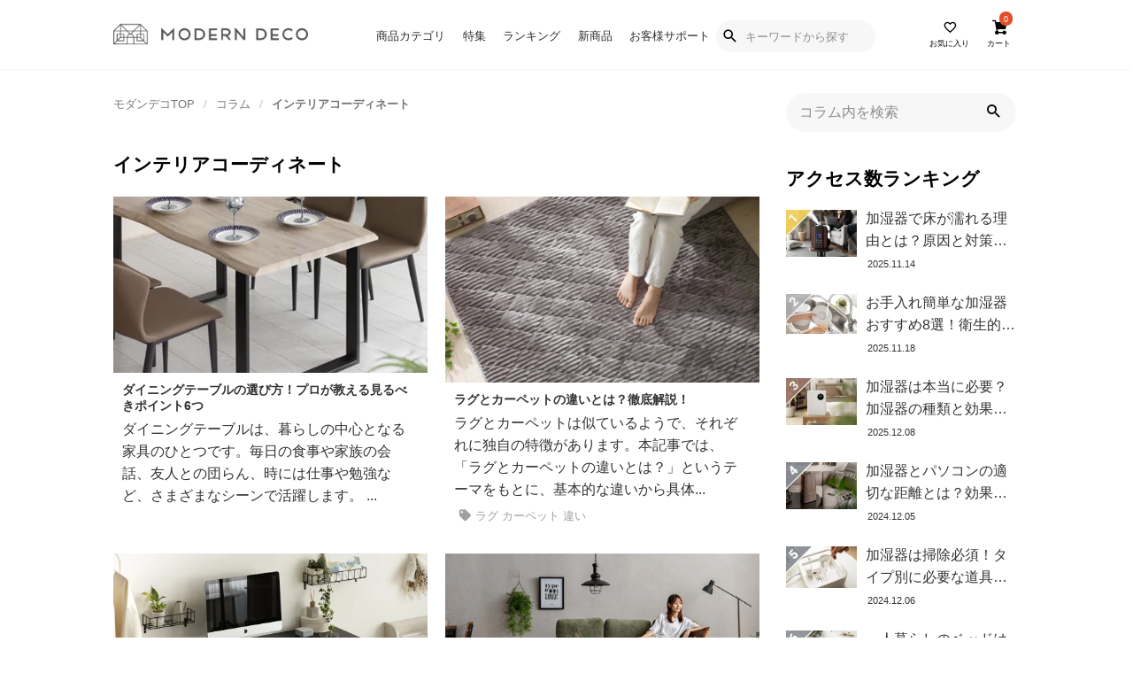

--- FILE ---
content_type: text/html; charset=UTF-8
request_url: https://www.modern-deco.jp/blog/category/coordinate/
body_size: 44970
content:
<!doctype html>
<html lang="ja">

<head>
<meta charset="utf-8">
<meta http-equiv="X-UA-Compatible" content="IE=edge">
<meta name="viewport" content="width=device-width, initial-scale=1.0, viewport-fit=cover"/>
<meta name="referrer" content="no-referrer-when-downgrade"/>
<link rel="shortcut icon" href="https://moderndeco.itembox.design/item/top/favicon.ico">

  
  <!-- preconnect dns-prefetch -->
<link rel="preconnect dns-prefetch" href="//www.googletagmanager.com">
<link rel="preconnect dns-prefetch" href="//www.google-analytics.com">
<link rel="preconnect dns-prefetch" href="//ajax.googleapis.com">
<link rel="preconnect dns-prefetch" href="//cdnjs.cloudflare.com">
<link rel="preconnect dns-prefetch" href="//pagead2.googlesyndication.com">
<link rel="preconnect dns-prefetch" href="//googleads.g.doubleclick.net">
<link rel="preconnect dns-prefetch" href="//tpc.googlesyndication.com">
<link rel="preconnect dns-prefetch" href="//ad.doubleclick.net">
<link rel="preconnect dns-prefetch" href="//www.gstatic.com">
<link rel="preconnect dns-prefetch" href="//cse.google.com">
<link rel="preconnect dns-prefetch" href="//fonts.gstatic.com">
<link rel="preconnect dns-prefetch" href="//fonts.googleapis.com">
<link rel="preconnect dns-prefetch" href="//cms.quantserve.com">
<link rel="preconnect dns-prefetch" href="//secure.gravatar.com">
<link rel="preconnect dns-prefetch" href="//cdn.syndication.twimg.com">
<link rel="preconnect dns-prefetch" href="//cdn.jsdelivr.net">
<link rel="preconnect dns-prefetch" href="//images-fe.ssl-images-amazon.com">
<link rel="preconnect dns-prefetch" href="//completion.amazon.com">
<link rel="preconnect dns-prefetch" href="//m.media-amazon.com">
<link rel="preconnect dns-prefetch" href="//i.moshimo.com">
<link rel="preconnect dns-prefetch" href="//aml.valuecommerce.com">
<link rel="preconnect dns-prefetch" href="//dalc.valuecommerce.com">
<link rel="preconnect dns-prefetch" href="//dalb.valuecommerce.com">

<script type="text/javascript">
    (function(c,l,a,r,i,t,y){
        c[a]=c[a]||function(){(c[a].q=c[a].q||[]).push(arguments)};
        t=l.createElement(r);t.async=1;t.src="https://www.clarity.ms/tag/"+i;
        y=l.getElementsByTagName(r)[0];y.parentNode.insertBefore(t,y);
    })(window, document, "clarity", "script", "h6622mgpqq");
</script>

<script type="text/javascript">
var __cdv_site_key = "0e5f906358a5b291c4d1668db4c3b7397bc52f4d2d522e4c3d4ce62392798e39";var i=document.getElementsByTagName("script")[0];var n=document.createElement("script");n.type="text/javascript",n.async=!0,n.src=("https:"===document.location.protocol?"https:":"http:")+"//prodcdvtrackingasset.blob.core.windows.net/asset/cdv.min.js";i.parentNode.insertBefore(n,i);
</script>
<script type="text/javascript">
var __cdv_site_key = "f05093005bebd99c08db6b3e21f03799f8413d45d601ea7b27d5eec3f05ccd6f";var i=document.getElementsByTagName("script")[0];var n=document.createElement("script");n.type="text/javascript",n.async=!0,n.src=("https:"===document.location.protocol?"https:":"http:")+"//devcdvtrackingasset.blob.core.windows.net/asset/cdv.min.js";i.parentNode.insertBefore(n,i);
</script>

<title>インテリアコーディネート  |  暮らしのライフマガジン</title>
<meta name='robots' content='max-image-preview:large' />

<!-- OGP -->
<meta property="og:type" content="website">
<meta property="og:description" content="「インテリアコーディネート」の記事一覧です。モダンデコがお届けする暮らしのライフマガジンでは、ベッドやソファ、加湿器といった日常的な家具・家電に関する情報や、部屋のおしゃれなレイアウト術など、インテリアに関する様々なノウハウを紹介しています。">
<meta property="og:title" content="インテリアコーディネート">
<meta property="og:url" content="https://www.modern-deco.jp/blog/category/coordinate/">
<meta property="og:image" content="https://www.modern-deco.jp/blog/wp/wp-content/themes/cocoon-master/screenshot.jpg">
<meta property="og:site_name" content="暮らしのライフマガジン">
<meta property="og:locale" content="ja_JP">
<meta property="article:published_time" content="2025-11-11T14:55:10+09:00" />
<meta property="article:modified_time" content="2025-11-11T14:55:10+09:00" />
<meta property="article:section" content="インテリアコーディネート">
<meta property="article:section" content="リビング">
<meta property="article:section" content="ダイニング">
<!-- /OGP -->

<!-- Twitter Card -->
<meta name="twitter:card" content="summary_large_image">
<meta property="twitter:description" content="「インテリアコーディネート」の記事一覧です。モダンデコがお届けする暮らしのライフマガジンでは、ベッドやソファ、加湿器といった日常的な家具・家電に関する情報や、部屋のおしゃれなレイアウト術など、インテリアに関する様々なノウハウを紹介しています。">
<meta property="twitter:title" content="インテリアコーディネート">
<meta property="twitter:url" content="https://www.modern-deco.jp/blog/category/coordinate/">
<meta name="twitter:image" content="https://www.modern-deco.jp/blog/wp/wp-content/themes/cocoon-master/screenshot.jpg">
<meta name="twitter:domain" content="www.modern-deco.jp">
<!-- /Twitter Card -->
<link rel='dns-prefetch' href='//ajax.googleapis.com' />
<link rel='dns-prefetch' href='//cdnjs.cloudflare.com' />
<link rel='dns-prefetch' href='//s.w.org' />
<link rel="alternate" type="application/rss+xml" title="暮らしのライフマガジン &raquo; フィード" href="https://www.modern-deco.jp/blog/feed/" />
<link rel="alternate" type="application/rss+xml" title="暮らしのライフマガジン &raquo; コメントフィード" href="https://www.modern-deco.jp/blog/comments/feed/" />
<link rel="alternate" type="application/rss+xml" title="暮らしのライフマガジン &raquo; インテリアコーディネート カテゴリーのフィード" href="https://www.modern-deco.jp/blog/category/coordinate/feed/" />
<link rel='stylesheet' id='cocoon-style-css'  href='https://www.modern-deco.jp/blog/wp/wp-content/themes/cocoon-master/style.css?ver=5.8.12&#038;fver=20251210101159' media='all' />
<style id='cocoon-style-inline-css'>
.header .header-in{min-height:300px}.header{background-image:url(https://www.modern-deco.jp/blog/wp/wp-content/uploads/2022/01/blog_bnr.jpg)}#header-container,#header-container .navi,#navi .navi-in>.menu-header .sub-menu{background-color:#ccc}.header,.header .site-name-text,#navi .navi-in a,#navi .navi-in a:hover{color:#fff}.header,.header .site-name-text,#navi .navi-in a,#navi .navi-in a:hover{color:#555}.header{background-color:#ccc}.header,.header .site-name-text{color:#555}#navi .navi-in a:hover{background-color:rgba(255,255,255,.2)}.main{width:750px}.main{padding:20px 10px}.main{border-width:0}.sidebar{width:280px}.sidebar{padding:19px 10px}.sidebar{border-width:0}.wrap{width:1040px}@media screen and (max-width:1064px){.wrap{width:auto}.main,.sidebar,.sidebar-left .main,.sidebar-left .sidebar{margin:0 .5%}.main{width:67.4%}.sidebar{padding:1.5%;width:30%}.entry-card-thumb{width:38%}.entry-card-content{margin-left:40%}}.toc-checkbox{display:none}.toc-content{visibility:hidden;height:0;opacity:.2;transition:all .5s ease-out}.toc-checkbox:checked~.toc-content{visibility:visible;padding-top:.6em;height:100%;opacity:1}.toc-title::after{content:'[開く]';margin-left:.5em;cursor:pointer;font-size:.8em}.toc-title:hover::after{text-decoration:underline}.toc-checkbox:checked+.toc-title::after{content:'[閉じる]'}#respond{display:none}.entry-content>*,.demo .entry-content p{line-height:1.8}.entry-content>*,.article p,.demo .entry-content p,.article dl,.article ul,.article ol,.article blockquote,.article pre,.article table,.article .toc,.body .article,.body .column-wrap,.body .new-entry-cards,.body .popular-entry-cards,.body .navi-entry-cards,.body .box-menus,.body .ranking-item,.body .rss-entry-cards,.body .widget,.body .author-box,.body .blogcard-wrap,.body .login-user-only,.body .information-box,.body .question-box,.body .alert-box,.body .information,.body .question,.body .alert,.body .memo-box,.body .comment-box,.body .common-icon-box,.body .blank-box,.body .button-block,.body .micro-bottom,.body .caption-box,.body .tab-caption-box,.body .label-box,.body .toggle-wrap,.body .wp-block-image,.body .booklink-box,.body .kaerebalink-box,.body .tomarebalink-box,.body .product-item-box,.body .speech-wrap,.body .wp-block-categories,.body .wp-block-archives,.body .wp-block-archives-dropdown,.body .wp-block-calendar,.body .ad-area,.body .wp-block-gallery,.body .wp-block-audio,.body .wp-block-cover,.body .wp-block-file,.body .wp-block-media-text,.body .wp-block-video,.body .wp-block-buttons,.body .wp-block-columns,.body .wp-block-separator,.body .components-placeholder,.body .wp-block-search,.body .wp-block-social-links,.body .timeline-box,.body .blogcard-type,.body .btn-wrap,.body .btn-wrap a,.body .block-box,.body .wp-block-embed,.body .wp-block-group,.body .wp-block-table,.body .scrollable-table,.body .wp-block-separator,.body .wp-block,.body .video-container,.comment-area,.related-entries,.pager-post-navi,.comment-respond,.is-root-container>*,[data-type="core/freeform"]{margin-bottom:1.8em}.article h2,.article h3,.article h4,.article h5,.article h6{margin-bottom:1.62em}@media screen and (max-width:480px){.body,.menu-content{font-size:16px}}@media screen and (max-width:781px){.wp-block-column{margin-bottom:1.8em}}@media screen and (max-width:599px){.column-wrap>div{margin-bottom:1.8em}}.article h2,.article h3,.article h4,.article h5,.article h6{margin-top:2.4em}.article .micro-top{margin-bottom:.36em}.article .micro-bottom{margin-top:-1.62em}.article .micro-balloon{margin-bottom:.9em}.article .micro-bottom.micro-balloon{margin-top:-1.26em}.blank-box.bb-key-color{border-color:#19448e}.iic-key-color li::before{color:#19448e}.blank-box.bb-tab.bb-key-color::before{background-color:#19448e}.tb-key-color .toggle-button{border:1px solid #19448e;background:#19448e;color:#fff}.tb-key-color .toggle-button::before{color:#ccc}.tb-key-color .toggle-checkbox:checked~.toggle-content{border-color:#19448e}.cb-key-color.caption-box{border-color:#19448e}.cb-key-color .caption-box-label{background-color:#19448e;color:#fff}.tcb-key-color .tab-caption-box-label{background-color:#19448e;color:#fff}.tcb-key-color .tab-caption-box-content{border-color:#19448e}.lb-key-color .label-box-content{border-color:#19448e}.mc-key-color{background-color:#19448e;color:#fff;border:0}.mc-key-color.micro-bottom::after{border-bottom-color:#19448e;border-top-color:transparent}.mc-key-color::before{border-top-color:transparent;border-bottom-color:transparent}.mc-key-color::after{border-top-color:#19448e}.btn-key-color,.btn-wrap.btn-wrap-key-color>a{background-color:#19448e}.has-text-color.has-key-color-color{color:#19448e}.has-background.has-key-color-background-color{background-color:#19448e}.body.article,body#tinymce.wp-editor{background-color:#fff}.body.article,.editor-post-title__block .editor-post-title__input,body#tinymce.wp-editor{color:#333}html .body .has-key-color-background-color{background-color:#19448e}html .body .has-key-color-color{color:#19448e}html .body .has-key-color-border-color{border-color:#19448e}html .body .btn-wrap.has-key-color-background-color>a{background-color:#19448e}html .body .btn-wrap.has-key-color-color>a{color:#19448e}html .body .btn-wrap.has-key-color-border-color>a{border-color:#19448e}html .body .bb-tab.has-key-color-border-color .bb-label{background-color:#19448e}html .body .toggle-wrap.has-key-color-border-color .toggle-button{background-color:#19448e}html .body .toggle-wrap.has-key-color-border-color .toggle-button,.toggle-wrap.has-key-color-border-color .toggle-content{border-color:#19448e}html .body .iconlist-box.has-key-color-icon-color li::before{color:#19448e}html .body .micro-balloon.has-key-color-color{color:#19448e}html .body .micro-balloon.has-key-color-background-color{background-color:#19448e;border-color:transparent}html .body .micro-balloon.has-key-color-background-color.micro-bottom::after{border-bottom-color:#19448e;border-top-color:transparent}html .body .micro-balloon.has-key-color-background-color::before{border-top-color:transparent;border-bottom-color:transparent}html .body .micro-balloon.has-key-color-background-color::after{border-top-color:#19448e}html .body .micro-balloon.has-border-color.has-key-color-border-color{border-color:#19448e}html .body .micro-balloon.micro-top.has-key-color-border-color::before{border-top-color:#19448e}html .body .micro-balloon.micro-bottom.has-key-color-border-color::before{border-bottom-color:#19448e}html .body .caption-box.has-key-color-border-color .box-label{background-color:#19448e}html .body .tab-caption-box.has-key-color-border-color .box-label{background-color:#19448e}html .body .tab-caption-box.has-key-color-border-color .box-content{border-color:#19448e}html .body .tab-caption-box.has-key-color-background-color .box-content{background-color:#19448e}html .body .label-box.has-key-color-border-color .box-content{border-color:#19448e}html .body .label-box.has-key-color-background-color .box-content{background-color:#19448e}html .body .speech-balloon.has-key-color-background-color{background-color:#19448e}html .body .speech-balloon.has-text-color.has-key-color-color{color:#19448e}html .body .speech-balloon.has-key-color-border-color{border-color:#19448e}html .body .sbp-l .speech-balloon.has-key-color-border-color::before{border-right-color:#19448e}html .body .sbp-r .speech-balloon.has-key-color-border-color::before{border-left-color:#19448e}html .body .sbp-l .speech-balloon.has-key-color-background-color::after{border-right-color:#19448e}html .body .sbp-r .speech-balloon.has-key-color-background-color::after{border-left-color:#19448e}html .body .sbs-line.sbp-r .speech-balloon.has-key-color-background-color{background-color:#19448e}html .body .sbs-line.sbp-r .speech-balloon.has-key-color-border-color{border-color:#19448e}html .body .speech-wraphtml .body .sbs-think .speech-balloon.has-key-color-border-color::before,html .body .speech-wrap.sbs-think .speech-balloon.has-key-color-border-color::after{border-color:#19448e}html .body .sbs-think .speech-balloon.has-key-color-background-color::before,html .body .sbs-think .speech-balloon.has-key-color-background-color::after{background-color:#19448e}html .body .sbs-think .speech-balloon.has-key-color-border-color::before{border-color:#19448e}html .body .timeline-box.has-key-color-point-color .timeline-item::before{background-color:#19448e}html .body .has-key-color-question-color .faq-question-label{color:#19448e}html .body .has-key-color-answer-color .faq-answer-label{color:#19448e}html .body .is-style-square.has-key-color-question-color .faq-question-label{color:#fff;background-color:#19448e}html .body .is-style-square.has-key-color-answer-color .faq-answer-label{color:#fff;background-color:#19448e}html .body .has-red-background-color{background-color:#e60033}html .body .has-red-color{color:#e60033}html .body .has-red-border-color{border-color:#e60033}html .body .btn-wrap.has-red-background-color>a{background-color:#e60033}html .body .btn-wrap.has-red-color>a{color:#e60033}html .body .btn-wrap.has-red-border-color>a{border-color:#e60033}html .body .bb-tab.has-red-border-color .bb-label{background-color:#e60033}html .body .toggle-wrap.has-red-border-color .toggle-button{background-color:#e60033}html .body .toggle-wrap.has-red-border-color .toggle-button,.toggle-wrap.has-red-border-color .toggle-content{border-color:#e60033}html .body .iconlist-box.has-red-icon-color li::before{color:#e60033}html .body .micro-balloon.has-red-color{color:#e60033}html .body .micro-balloon.has-red-background-color{background-color:#e60033;border-color:transparent}html .body .micro-balloon.has-red-background-color.micro-bottom::after{border-bottom-color:#e60033;border-top-color:transparent}html .body .micro-balloon.has-red-background-color::before{border-top-color:transparent;border-bottom-color:transparent}html .body .micro-balloon.has-red-background-color::after{border-top-color:#e60033}html .body .micro-balloon.has-border-color.has-red-border-color{border-color:#e60033}html .body .micro-balloon.micro-top.has-red-border-color::before{border-top-color:#e60033}html .body .micro-balloon.micro-bottom.has-red-border-color::before{border-bottom-color:#e60033}html .body .caption-box.has-red-border-color .box-label{background-color:#e60033}html .body .tab-caption-box.has-red-border-color .box-label{background-color:#e60033}html .body .tab-caption-box.has-red-border-color .box-content{border-color:#e60033}html .body .tab-caption-box.has-red-background-color .box-content{background-color:#e60033}html .body .label-box.has-red-border-color .box-content{border-color:#e60033}html .body .label-box.has-red-background-color .box-content{background-color:#e60033}html .body .speech-balloon.has-red-background-color{background-color:#e60033}html .body .speech-balloon.has-text-color.has-red-color{color:#e60033}html .body .speech-balloon.has-red-border-color{border-color:#e60033}html .body .sbp-l .speech-balloon.has-red-border-color::before{border-right-color:#e60033}html .body .sbp-r .speech-balloon.has-red-border-color::before{border-left-color:#e60033}html .body .sbp-l .speech-balloon.has-red-background-color::after{border-right-color:#e60033}html .body .sbp-r .speech-balloon.has-red-background-color::after{border-left-color:#e60033}html .body .sbs-line.sbp-r .speech-balloon.has-red-background-color{background-color:#e60033}html .body .sbs-line.sbp-r .speech-balloon.has-red-border-color{border-color:#e60033}html .body .speech-wraphtml .body .sbs-think .speech-balloon.has-red-border-color::before,html .body .speech-wrap.sbs-think .speech-balloon.has-red-border-color::after{border-color:#e60033}html .body .sbs-think .speech-balloon.has-red-background-color::before,html .body .sbs-think .speech-balloon.has-red-background-color::after{background-color:#e60033}html .body .sbs-think .speech-balloon.has-red-border-color::before{border-color:#e60033}html .body .timeline-box.has-red-point-color .timeline-item::before{background-color:#e60033}html .body .has-red-question-color .faq-question-label{color:#e60033}html .body .has-red-answer-color .faq-answer-label{color:#e60033}html .body .is-style-square.has-red-question-color .faq-question-label{color:#fff;background-color:#e60033}html .body .is-style-square.has-red-answer-color .faq-answer-label{color:#fff;background-color:#e60033}html .body .has-pink-background-color{background-color:#e95295}html .body .has-pink-color{color:#e95295}html .body .has-pink-border-color{border-color:#e95295}html .body .btn-wrap.has-pink-background-color>a{background-color:#e95295}html .body .btn-wrap.has-pink-color>a{color:#e95295}html .body .btn-wrap.has-pink-border-color>a{border-color:#e95295}html .body .bb-tab.has-pink-border-color .bb-label{background-color:#e95295}html .body .toggle-wrap.has-pink-border-color .toggle-button{background-color:#e95295}html .body .toggle-wrap.has-pink-border-color .toggle-button,.toggle-wrap.has-pink-border-color .toggle-content{border-color:#e95295}html .body .iconlist-box.has-pink-icon-color li::before{color:#e95295}html .body .micro-balloon.has-pink-color{color:#e95295}html .body .micro-balloon.has-pink-background-color{background-color:#e95295;border-color:transparent}html .body .micro-balloon.has-pink-background-color.micro-bottom::after{border-bottom-color:#e95295;border-top-color:transparent}html .body .micro-balloon.has-pink-background-color::before{border-top-color:transparent;border-bottom-color:transparent}html .body .micro-balloon.has-pink-background-color::after{border-top-color:#e95295}html .body .micro-balloon.has-border-color.has-pink-border-color{border-color:#e95295}html .body .micro-balloon.micro-top.has-pink-border-color::before{border-top-color:#e95295}html .body .micro-balloon.micro-bottom.has-pink-border-color::before{border-bottom-color:#e95295}html .body .caption-box.has-pink-border-color .box-label{background-color:#e95295}html .body .tab-caption-box.has-pink-border-color .box-label{background-color:#e95295}html .body .tab-caption-box.has-pink-border-color .box-content{border-color:#e95295}html .body .tab-caption-box.has-pink-background-color .box-content{background-color:#e95295}html .body .label-box.has-pink-border-color .box-content{border-color:#e95295}html .body .label-box.has-pink-background-color .box-content{background-color:#e95295}html .body .speech-balloon.has-pink-background-color{background-color:#e95295}html .body .speech-balloon.has-text-color.has-pink-color{color:#e95295}html .body .speech-balloon.has-pink-border-color{border-color:#e95295}html .body .sbp-l .speech-balloon.has-pink-border-color::before{border-right-color:#e95295}html .body .sbp-r .speech-balloon.has-pink-border-color::before{border-left-color:#e95295}html .body .sbp-l .speech-balloon.has-pink-background-color::after{border-right-color:#e95295}html .body .sbp-r .speech-balloon.has-pink-background-color::after{border-left-color:#e95295}html .body .sbs-line.sbp-r .speech-balloon.has-pink-background-color{background-color:#e95295}html .body .sbs-line.sbp-r .speech-balloon.has-pink-border-color{border-color:#e95295}html .body .speech-wraphtml .body .sbs-think .speech-balloon.has-pink-border-color::before,html .body .speech-wrap.sbs-think .speech-balloon.has-pink-border-color::after{border-color:#e95295}html .body .sbs-think .speech-balloon.has-pink-background-color::before,html .body .sbs-think .speech-balloon.has-pink-background-color::after{background-color:#e95295}html .body .sbs-think .speech-balloon.has-pink-border-color::before{border-color:#e95295}html .body .timeline-box.has-pink-point-color .timeline-item::before{background-color:#e95295}html .body .has-pink-question-color .faq-question-label{color:#e95295}html .body .has-pink-answer-color .faq-answer-label{color:#e95295}html .body .is-style-square.has-pink-question-color .faq-question-label{color:#fff;background-color:#e95295}html .body .is-style-square.has-pink-answer-color .faq-answer-label{color:#fff;background-color:#e95295}html .body .has-purple-background-color{background-color:#884898}html .body .has-purple-color{color:#884898}html .body .has-purple-border-color{border-color:#884898}html .body .btn-wrap.has-purple-background-color>a{background-color:#884898}html .body .btn-wrap.has-purple-color>a{color:#884898}html .body .btn-wrap.has-purple-border-color>a{border-color:#884898}html .body .bb-tab.has-purple-border-color .bb-label{background-color:#884898}html .body .toggle-wrap.has-purple-border-color .toggle-button{background-color:#884898}html .body .toggle-wrap.has-purple-border-color .toggle-button,.toggle-wrap.has-purple-border-color .toggle-content{border-color:#884898}html .body .iconlist-box.has-purple-icon-color li::before{color:#884898}html .body .micro-balloon.has-purple-color{color:#884898}html .body .micro-balloon.has-purple-background-color{background-color:#884898;border-color:transparent}html .body .micro-balloon.has-purple-background-color.micro-bottom::after{border-bottom-color:#884898;border-top-color:transparent}html .body .micro-balloon.has-purple-background-color::before{border-top-color:transparent;border-bottom-color:transparent}html .body .micro-balloon.has-purple-background-color::after{border-top-color:#884898}html .body .micro-balloon.has-border-color.has-purple-border-color{border-color:#884898}html .body .micro-balloon.micro-top.has-purple-border-color::before{border-top-color:#884898}html .body .micro-balloon.micro-bottom.has-purple-border-color::before{border-bottom-color:#884898}html .body .caption-box.has-purple-border-color .box-label{background-color:#884898}html .body .tab-caption-box.has-purple-border-color .box-label{background-color:#884898}html .body .tab-caption-box.has-purple-border-color .box-content{border-color:#884898}html .body .tab-caption-box.has-purple-background-color .box-content{background-color:#884898}html .body .label-box.has-purple-border-color .box-content{border-color:#884898}html .body .label-box.has-purple-background-color .box-content{background-color:#884898}html .body .speech-balloon.has-purple-background-color{background-color:#884898}html .body .speech-balloon.has-text-color.has-purple-color{color:#884898}html .body .speech-balloon.has-purple-border-color{border-color:#884898}html .body .sbp-l .speech-balloon.has-purple-border-color::before{border-right-color:#884898}html .body .sbp-r .speech-balloon.has-purple-border-color::before{border-left-color:#884898}html .body .sbp-l .speech-balloon.has-purple-background-color::after{border-right-color:#884898}html .body .sbp-r .speech-balloon.has-purple-background-color::after{border-left-color:#884898}html .body .sbs-line.sbp-r .speech-balloon.has-purple-background-color{background-color:#884898}html .body .sbs-line.sbp-r .speech-balloon.has-purple-border-color{border-color:#884898}html .body .speech-wraphtml .body .sbs-think .speech-balloon.has-purple-border-color::before,html .body .speech-wrap.sbs-think .speech-balloon.has-purple-border-color::after{border-color:#884898}html .body .sbs-think .speech-balloon.has-purple-background-color::before,html .body .sbs-think .speech-balloon.has-purple-background-color::after{background-color:#884898}html .body .sbs-think .speech-balloon.has-purple-border-color::before{border-color:#884898}html .body .timeline-box.has-purple-point-color .timeline-item::before{background-color:#884898}html .body .has-purple-question-color .faq-question-label{color:#884898}html .body .has-purple-answer-color .faq-answer-label{color:#884898}html .body .is-style-square.has-purple-question-color .faq-question-label{color:#fff;background-color:#884898}html .body .is-style-square.has-purple-answer-color .faq-answer-label{color:#fff;background-color:#884898}html .body .has-deep-background-color{background-color:#55295b}html .body .has-deep-color{color:#55295b}html .body .has-deep-border-color{border-color:#55295b}html .body .btn-wrap.has-deep-background-color>a{background-color:#55295b}html .body .btn-wrap.has-deep-color>a{color:#55295b}html .body .btn-wrap.has-deep-border-color>a{border-color:#55295b}html .body .bb-tab.has-deep-border-color .bb-label{background-color:#55295b}html .body .toggle-wrap.has-deep-border-color .toggle-button{background-color:#55295b}html .body .toggle-wrap.has-deep-border-color .toggle-button,.toggle-wrap.has-deep-border-color .toggle-content{border-color:#55295b}html .body .iconlist-box.has-deep-icon-color li::before{color:#55295b}html .body .micro-balloon.has-deep-color{color:#55295b}html .body .micro-balloon.has-deep-background-color{background-color:#55295b;border-color:transparent}html .body .micro-balloon.has-deep-background-color.micro-bottom::after{border-bottom-color:#55295b;border-top-color:transparent}html .body .micro-balloon.has-deep-background-color::before{border-top-color:transparent;border-bottom-color:transparent}html .body .micro-balloon.has-deep-background-color::after{border-top-color:#55295b}html .body .micro-balloon.has-border-color.has-deep-border-color{border-color:#55295b}html .body .micro-balloon.micro-top.has-deep-border-color::before{border-top-color:#55295b}html .body .micro-balloon.micro-bottom.has-deep-border-color::before{border-bottom-color:#55295b}html .body .caption-box.has-deep-border-color .box-label{background-color:#55295b}html .body .tab-caption-box.has-deep-border-color .box-label{background-color:#55295b}html .body .tab-caption-box.has-deep-border-color .box-content{border-color:#55295b}html .body .tab-caption-box.has-deep-background-color .box-content{background-color:#55295b}html .body .label-box.has-deep-border-color .box-content{border-color:#55295b}html .body .label-box.has-deep-background-color .box-content{background-color:#55295b}html .body .speech-balloon.has-deep-background-color{background-color:#55295b}html .body .speech-balloon.has-text-color.has-deep-color{color:#55295b}html .body .speech-balloon.has-deep-border-color{border-color:#55295b}html .body .sbp-l .speech-balloon.has-deep-border-color::before{border-right-color:#55295b}html .body .sbp-r .speech-balloon.has-deep-border-color::before{border-left-color:#55295b}html .body .sbp-l .speech-balloon.has-deep-background-color::after{border-right-color:#55295b}html .body .sbp-r .speech-balloon.has-deep-background-color::after{border-left-color:#55295b}html .body .sbs-line.sbp-r .speech-balloon.has-deep-background-color{background-color:#55295b}html .body .sbs-line.sbp-r .speech-balloon.has-deep-border-color{border-color:#55295b}html .body .speech-wraphtml .body .sbs-think .speech-balloon.has-deep-border-color::before,html .body .speech-wrap.sbs-think .speech-balloon.has-deep-border-color::after{border-color:#55295b}html .body .sbs-think .speech-balloon.has-deep-background-color::before,html .body .sbs-think .speech-balloon.has-deep-background-color::after{background-color:#55295b}html .body .sbs-think .speech-balloon.has-deep-border-color::before{border-color:#55295b}html .body .timeline-box.has-deep-point-color .timeline-item::before{background-color:#55295b}html .body .has-deep-question-color .faq-question-label{color:#55295b}html .body .has-deep-answer-color .faq-answer-label{color:#55295b}html .body .is-style-square.has-deep-question-color .faq-question-label{color:#fff;background-color:#55295b}html .body .is-style-square.has-deep-answer-color .faq-answer-label{color:#fff;background-color:#55295b}html .body .has-indigo-background-color{background-color:#1e50a2}html .body .has-indigo-color{color:#1e50a2}html .body .has-indigo-border-color{border-color:#1e50a2}html .body .btn-wrap.has-indigo-background-color>a{background-color:#1e50a2}html .body .btn-wrap.has-indigo-color>a{color:#1e50a2}html .body .btn-wrap.has-indigo-border-color>a{border-color:#1e50a2}html .body .bb-tab.has-indigo-border-color .bb-label{background-color:#1e50a2}html .body .toggle-wrap.has-indigo-border-color .toggle-button{background-color:#1e50a2}html .body .toggle-wrap.has-indigo-border-color .toggle-button,.toggle-wrap.has-indigo-border-color .toggle-content{border-color:#1e50a2}html .body .iconlist-box.has-indigo-icon-color li::before{color:#1e50a2}html .body .micro-balloon.has-indigo-color{color:#1e50a2}html .body .micro-balloon.has-indigo-background-color{background-color:#1e50a2;border-color:transparent}html .body .micro-balloon.has-indigo-background-color.micro-bottom::after{border-bottom-color:#1e50a2;border-top-color:transparent}html .body .micro-balloon.has-indigo-background-color::before{border-top-color:transparent;border-bottom-color:transparent}html .body .micro-balloon.has-indigo-background-color::after{border-top-color:#1e50a2}html .body .micro-balloon.has-border-color.has-indigo-border-color{border-color:#1e50a2}html .body .micro-balloon.micro-top.has-indigo-border-color::before{border-top-color:#1e50a2}html .body .micro-balloon.micro-bottom.has-indigo-border-color::before{border-bottom-color:#1e50a2}html .body .caption-box.has-indigo-border-color .box-label{background-color:#1e50a2}html .body .tab-caption-box.has-indigo-border-color .box-label{background-color:#1e50a2}html .body .tab-caption-box.has-indigo-border-color .box-content{border-color:#1e50a2}html .body .tab-caption-box.has-indigo-background-color .box-content{background-color:#1e50a2}html .body .label-box.has-indigo-border-color .box-content{border-color:#1e50a2}html .body .label-box.has-indigo-background-color .box-content{background-color:#1e50a2}html .body .speech-balloon.has-indigo-background-color{background-color:#1e50a2}html .body .speech-balloon.has-text-color.has-indigo-color{color:#1e50a2}html .body .speech-balloon.has-indigo-border-color{border-color:#1e50a2}html .body .sbp-l .speech-balloon.has-indigo-border-color::before{border-right-color:#1e50a2}html .body .sbp-r .speech-balloon.has-indigo-border-color::before{border-left-color:#1e50a2}html .body .sbp-l .speech-balloon.has-indigo-background-color::after{border-right-color:#1e50a2}html .body .sbp-r .speech-balloon.has-indigo-background-color::after{border-left-color:#1e50a2}html .body .sbs-line.sbp-r .speech-balloon.has-indigo-background-color{background-color:#1e50a2}html .body .sbs-line.sbp-r .speech-balloon.has-indigo-border-color{border-color:#1e50a2}html .body .speech-wraphtml .body .sbs-think .speech-balloon.has-indigo-border-color::before,html .body .speech-wrap.sbs-think .speech-balloon.has-indigo-border-color::after{border-color:#1e50a2}html .body .sbs-think .speech-balloon.has-indigo-background-color::before,html .body .sbs-think .speech-balloon.has-indigo-background-color::after{background-color:#1e50a2}html .body .sbs-think .speech-balloon.has-indigo-border-color::before{border-color:#1e50a2}html .body .timeline-box.has-indigo-point-color .timeline-item::before{background-color:#1e50a2}html .body .has-indigo-question-color .faq-question-label{color:#1e50a2}html .body .has-indigo-answer-color .faq-answer-label{color:#1e50a2}html .body .is-style-square.has-indigo-question-color .faq-question-label{color:#fff;background-color:#1e50a2}html .body .is-style-square.has-indigo-answer-color .faq-answer-label{color:#fff;background-color:#1e50a2}html .body .has-blue-background-color{background-color:#0095d9}html .body .has-blue-color{color:#0095d9}html .body .has-blue-border-color{border-color:#0095d9}html .body .btn-wrap.has-blue-background-color>a{background-color:#0095d9}html .body .btn-wrap.has-blue-color>a{color:#0095d9}html .body .btn-wrap.has-blue-border-color>a{border-color:#0095d9}html .body .bb-tab.has-blue-border-color .bb-label{background-color:#0095d9}html .body .toggle-wrap.has-blue-border-color .toggle-button{background-color:#0095d9}html .body .toggle-wrap.has-blue-border-color .toggle-button,.toggle-wrap.has-blue-border-color .toggle-content{border-color:#0095d9}html .body .iconlist-box.has-blue-icon-color li::before{color:#0095d9}html .body .micro-balloon.has-blue-color{color:#0095d9}html .body .micro-balloon.has-blue-background-color{background-color:#0095d9;border-color:transparent}html .body .micro-balloon.has-blue-background-color.micro-bottom::after{border-bottom-color:#0095d9;border-top-color:transparent}html .body .micro-balloon.has-blue-background-color::before{border-top-color:transparent;border-bottom-color:transparent}html .body .micro-balloon.has-blue-background-color::after{border-top-color:#0095d9}html .body .micro-balloon.has-border-color.has-blue-border-color{border-color:#0095d9}html .body .micro-balloon.micro-top.has-blue-border-color::before{border-top-color:#0095d9}html .body .micro-balloon.micro-bottom.has-blue-border-color::before{border-bottom-color:#0095d9}html .body .caption-box.has-blue-border-color .box-label{background-color:#0095d9}html .body .tab-caption-box.has-blue-border-color .box-label{background-color:#0095d9}html .body .tab-caption-box.has-blue-border-color .box-content{border-color:#0095d9}html .body .tab-caption-box.has-blue-background-color .box-content{background-color:#0095d9}html .body .label-box.has-blue-border-color .box-content{border-color:#0095d9}html .body .label-box.has-blue-background-color .box-content{background-color:#0095d9}html .body .speech-balloon.has-blue-background-color{background-color:#0095d9}html .body .speech-balloon.has-text-color.has-blue-color{color:#0095d9}html .body .speech-balloon.has-blue-border-color{border-color:#0095d9}html .body .sbp-l .speech-balloon.has-blue-border-color::before{border-right-color:#0095d9}html .body .sbp-r .speech-balloon.has-blue-border-color::before{border-left-color:#0095d9}html .body .sbp-l .speech-balloon.has-blue-background-color::after{border-right-color:#0095d9}html .body .sbp-r .speech-balloon.has-blue-background-color::after{border-left-color:#0095d9}html .body .sbs-line.sbp-r .speech-balloon.has-blue-background-color{background-color:#0095d9}html .body .sbs-line.sbp-r .speech-balloon.has-blue-border-color{border-color:#0095d9}html .body .speech-wraphtml .body .sbs-think .speech-balloon.has-blue-border-color::before,html .body .speech-wrap.sbs-think .speech-balloon.has-blue-border-color::after{border-color:#0095d9}html .body .sbs-think .speech-balloon.has-blue-background-color::before,html .body .sbs-think .speech-balloon.has-blue-background-color::after{background-color:#0095d9}html .body .sbs-think .speech-balloon.has-blue-border-color::before{border-color:#0095d9}html .body .timeline-box.has-blue-point-color .timeline-item::before{background-color:#0095d9}html .body .has-blue-question-color .faq-question-label{color:#0095d9}html .body .has-blue-answer-color .faq-answer-label{color:#0095d9}html .body .is-style-square.has-blue-question-color .faq-question-label{color:#fff;background-color:#0095d9}html .body .is-style-square.has-blue-answer-color .faq-answer-label{color:#fff;background-color:#0095d9}html .body .has-light-blue-background-color{background-color:#2ca9e1}html .body .has-light-blue-color{color:#2ca9e1}html .body .has-light-blue-border-color{border-color:#2ca9e1}html .body .btn-wrap.has-light-blue-background-color>a{background-color:#2ca9e1}html .body .btn-wrap.has-light-blue-color>a{color:#2ca9e1}html .body .btn-wrap.has-light-blue-border-color>a{border-color:#2ca9e1}html .body .bb-tab.has-light-blue-border-color .bb-label{background-color:#2ca9e1}html .body .toggle-wrap.has-light-blue-border-color .toggle-button{background-color:#2ca9e1}html .body .toggle-wrap.has-light-blue-border-color .toggle-button,.toggle-wrap.has-light-blue-border-color .toggle-content{border-color:#2ca9e1}html .body .iconlist-box.has-light-blue-icon-color li::before{color:#2ca9e1}html .body .micro-balloon.has-light-blue-color{color:#2ca9e1}html .body .micro-balloon.has-light-blue-background-color{background-color:#2ca9e1;border-color:transparent}html .body .micro-balloon.has-light-blue-background-color.micro-bottom::after{border-bottom-color:#2ca9e1;border-top-color:transparent}html .body .micro-balloon.has-light-blue-background-color::before{border-top-color:transparent;border-bottom-color:transparent}html .body .micro-balloon.has-light-blue-background-color::after{border-top-color:#2ca9e1}html .body .micro-balloon.has-border-color.has-light-blue-border-color{border-color:#2ca9e1}html .body .micro-balloon.micro-top.has-light-blue-border-color::before{border-top-color:#2ca9e1}html .body .micro-balloon.micro-bottom.has-light-blue-border-color::before{border-bottom-color:#2ca9e1}html .body .caption-box.has-light-blue-border-color .box-label{background-color:#2ca9e1}html .body .tab-caption-box.has-light-blue-border-color .box-label{background-color:#2ca9e1}html .body .tab-caption-box.has-light-blue-border-color .box-content{border-color:#2ca9e1}html .body .tab-caption-box.has-light-blue-background-color .box-content{background-color:#2ca9e1}html .body .label-box.has-light-blue-border-color .box-content{border-color:#2ca9e1}html .body .label-box.has-light-blue-background-color .box-content{background-color:#2ca9e1}html .body .speech-balloon.has-light-blue-background-color{background-color:#2ca9e1}html .body .speech-balloon.has-text-color.has-light-blue-color{color:#2ca9e1}html .body .speech-balloon.has-light-blue-border-color{border-color:#2ca9e1}html .body .sbp-l .speech-balloon.has-light-blue-border-color::before{border-right-color:#2ca9e1}html .body .sbp-r .speech-balloon.has-light-blue-border-color::before{border-left-color:#2ca9e1}html .body .sbp-l .speech-balloon.has-light-blue-background-color::after{border-right-color:#2ca9e1}html .body .sbp-r .speech-balloon.has-light-blue-background-color::after{border-left-color:#2ca9e1}html .body .sbs-line.sbp-r .speech-balloon.has-light-blue-background-color{background-color:#2ca9e1}html .body .sbs-line.sbp-r .speech-balloon.has-light-blue-border-color{border-color:#2ca9e1}html .body .speech-wraphtml .body .sbs-think .speech-balloon.has-light-blue-border-color::before,html .body .speech-wrap.sbs-think .speech-balloon.has-light-blue-border-color::after{border-color:#2ca9e1}html .body .sbs-think .speech-balloon.has-light-blue-background-color::before,html .body .sbs-think .speech-balloon.has-light-blue-background-color::after{background-color:#2ca9e1}html .body .sbs-think .speech-balloon.has-light-blue-border-color::before{border-color:#2ca9e1}html .body .timeline-box.has-light-blue-point-color .timeline-item::before{background-color:#2ca9e1}html .body .has-light-blue-question-color .faq-question-label{color:#2ca9e1}html .body .has-light-blue-answer-color .faq-answer-label{color:#2ca9e1}html .body .is-style-square.has-light-blue-question-color .faq-question-label{color:#fff;background-color:#2ca9e1}html .body .is-style-square.has-light-blue-answer-color .faq-answer-label{color:#fff;background-color:#2ca9e1}html .body .has-cyan-background-color{background-color:#00a3af}html .body .has-cyan-color{color:#00a3af}html .body .has-cyan-border-color{border-color:#00a3af}html .body .btn-wrap.has-cyan-background-color>a{background-color:#00a3af}html .body .btn-wrap.has-cyan-color>a{color:#00a3af}html .body .btn-wrap.has-cyan-border-color>a{border-color:#00a3af}html .body .bb-tab.has-cyan-border-color .bb-label{background-color:#00a3af}html .body .toggle-wrap.has-cyan-border-color .toggle-button{background-color:#00a3af}html .body .toggle-wrap.has-cyan-border-color .toggle-button,.toggle-wrap.has-cyan-border-color .toggle-content{border-color:#00a3af}html .body .iconlist-box.has-cyan-icon-color li::before{color:#00a3af}html .body .micro-balloon.has-cyan-color{color:#00a3af}html .body .micro-balloon.has-cyan-background-color{background-color:#00a3af;border-color:transparent}html .body .micro-balloon.has-cyan-background-color.micro-bottom::after{border-bottom-color:#00a3af;border-top-color:transparent}html .body .micro-balloon.has-cyan-background-color::before{border-top-color:transparent;border-bottom-color:transparent}html .body .micro-balloon.has-cyan-background-color::after{border-top-color:#00a3af}html .body .micro-balloon.has-border-color.has-cyan-border-color{border-color:#00a3af}html .body .micro-balloon.micro-top.has-cyan-border-color::before{border-top-color:#00a3af}html .body .micro-balloon.micro-bottom.has-cyan-border-color::before{border-bottom-color:#00a3af}html .body .caption-box.has-cyan-border-color .box-label{background-color:#00a3af}html .body .tab-caption-box.has-cyan-border-color .box-label{background-color:#00a3af}html .body .tab-caption-box.has-cyan-border-color .box-content{border-color:#00a3af}html .body .tab-caption-box.has-cyan-background-color .box-content{background-color:#00a3af}html .body .label-box.has-cyan-border-color .box-content{border-color:#00a3af}html .body .label-box.has-cyan-background-color .box-content{background-color:#00a3af}html .body .speech-balloon.has-cyan-background-color{background-color:#00a3af}html .body .speech-balloon.has-text-color.has-cyan-color{color:#00a3af}html .body .speech-balloon.has-cyan-border-color{border-color:#00a3af}html .body .sbp-l .speech-balloon.has-cyan-border-color::before{border-right-color:#00a3af}html .body .sbp-r .speech-balloon.has-cyan-border-color::before{border-left-color:#00a3af}html .body .sbp-l .speech-balloon.has-cyan-background-color::after{border-right-color:#00a3af}html .body .sbp-r .speech-balloon.has-cyan-background-color::after{border-left-color:#00a3af}html .body .sbs-line.sbp-r .speech-balloon.has-cyan-background-color{background-color:#00a3af}html .body .sbs-line.sbp-r .speech-balloon.has-cyan-border-color{border-color:#00a3af}html .body .speech-wraphtml .body .sbs-think .speech-balloon.has-cyan-border-color::before,html .body .speech-wrap.sbs-think .speech-balloon.has-cyan-border-color::after{border-color:#00a3af}html .body .sbs-think .speech-balloon.has-cyan-background-color::before,html .body .sbs-think .speech-balloon.has-cyan-background-color::after{background-color:#00a3af}html .body .sbs-think .speech-balloon.has-cyan-border-color::before{border-color:#00a3af}html .body .timeline-box.has-cyan-point-color .timeline-item::before{background-color:#00a3af}html .body .has-cyan-question-color .faq-question-label{color:#00a3af}html .body .has-cyan-answer-color .faq-answer-label{color:#00a3af}html .body .is-style-square.has-cyan-question-color .faq-question-label{color:#fff;background-color:#00a3af}html .body .is-style-square.has-cyan-answer-color .faq-answer-label{color:#fff;background-color:#00a3af}html .body .has-teal-background-color{background-color:#007b43}html .body .has-teal-color{color:#007b43}html .body .has-teal-border-color{border-color:#007b43}html .body .btn-wrap.has-teal-background-color>a{background-color:#007b43}html .body .btn-wrap.has-teal-color>a{color:#007b43}html .body .btn-wrap.has-teal-border-color>a{border-color:#007b43}html .body .bb-tab.has-teal-border-color .bb-label{background-color:#007b43}html .body .toggle-wrap.has-teal-border-color .toggle-button{background-color:#007b43}html .body .toggle-wrap.has-teal-border-color .toggle-button,.toggle-wrap.has-teal-border-color .toggle-content{border-color:#007b43}html .body .iconlist-box.has-teal-icon-color li::before{color:#007b43}html .body .micro-balloon.has-teal-color{color:#007b43}html .body .micro-balloon.has-teal-background-color{background-color:#007b43;border-color:transparent}html .body .micro-balloon.has-teal-background-color.micro-bottom::after{border-bottom-color:#007b43;border-top-color:transparent}html .body .micro-balloon.has-teal-background-color::before{border-top-color:transparent;border-bottom-color:transparent}html .body .micro-balloon.has-teal-background-color::after{border-top-color:#007b43}html .body .micro-balloon.has-border-color.has-teal-border-color{border-color:#007b43}html .body .micro-balloon.micro-top.has-teal-border-color::before{border-top-color:#007b43}html .body .micro-balloon.micro-bottom.has-teal-border-color::before{border-bottom-color:#007b43}html .body .caption-box.has-teal-border-color .box-label{background-color:#007b43}html .body .tab-caption-box.has-teal-border-color .box-label{background-color:#007b43}html .body .tab-caption-box.has-teal-border-color .box-content{border-color:#007b43}html .body .tab-caption-box.has-teal-background-color .box-content{background-color:#007b43}html .body .label-box.has-teal-border-color .box-content{border-color:#007b43}html .body .label-box.has-teal-background-color .box-content{background-color:#007b43}html .body .speech-balloon.has-teal-background-color{background-color:#007b43}html .body .speech-balloon.has-text-color.has-teal-color{color:#007b43}html .body .speech-balloon.has-teal-border-color{border-color:#007b43}html .body .sbp-l .speech-balloon.has-teal-border-color::before{border-right-color:#007b43}html .body .sbp-r .speech-balloon.has-teal-border-color::before{border-left-color:#007b43}html .body .sbp-l .speech-balloon.has-teal-background-color::after{border-right-color:#007b43}html .body .sbp-r .speech-balloon.has-teal-background-color::after{border-left-color:#007b43}html .body .sbs-line.sbp-r .speech-balloon.has-teal-background-color{background-color:#007b43}html .body .sbs-line.sbp-r .speech-balloon.has-teal-border-color{border-color:#007b43}html .body .speech-wraphtml .body .sbs-think .speech-balloon.has-teal-border-color::before,html .body .speech-wrap.sbs-think .speech-balloon.has-teal-border-color::after{border-color:#007b43}html .body .sbs-think .speech-balloon.has-teal-background-color::before,html .body .sbs-think .speech-balloon.has-teal-background-color::after{background-color:#007b43}html .body .sbs-think .speech-balloon.has-teal-border-color::before{border-color:#007b43}html .body .timeline-box.has-teal-point-color .timeline-item::before{background-color:#007b43}html .body .has-teal-question-color .faq-question-label{color:#007b43}html .body .has-teal-answer-color .faq-answer-label{color:#007b43}html .body .is-style-square.has-teal-question-color .faq-question-label{color:#fff;background-color:#007b43}html .body .is-style-square.has-teal-answer-color .faq-answer-label{color:#fff;background-color:#007b43}html .body .has-green-background-color{background-color:#3eb370}html .body .has-green-color{color:#3eb370}html .body .has-green-border-color{border-color:#3eb370}html .body .btn-wrap.has-green-background-color>a{background-color:#3eb370}html .body .btn-wrap.has-green-color>a{color:#3eb370}html .body .btn-wrap.has-green-border-color>a{border-color:#3eb370}html .body .bb-tab.has-green-border-color .bb-label{background-color:#3eb370}html .body .toggle-wrap.has-green-border-color .toggle-button{background-color:#3eb370}html .body .toggle-wrap.has-green-border-color .toggle-button,.toggle-wrap.has-green-border-color .toggle-content{border-color:#3eb370}html .body .iconlist-box.has-green-icon-color li::before{color:#3eb370}html .body .micro-balloon.has-green-color{color:#3eb370}html .body .micro-balloon.has-green-background-color{background-color:#3eb370;border-color:transparent}html .body .micro-balloon.has-green-background-color.micro-bottom::after{border-bottom-color:#3eb370;border-top-color:transparent}html .body .micro-balloon.has-green-background-color::before{border-top-color:transparent;border-bottom-color:transparent}html .body .micro-balloon.has-green-background-color::after{border-top-color:#3eb370}html .body .micro-balloon.has-border-color.has-green-border-color{border-color:#3eb370}html .body .micro-balloon.micro-top.has-green-border-color::before{border-top-color:#3eb370}html .body .micro-balloon.micro-bottom.has-green-border-color::before{border-bottom-color:#3eb370}html .body .caption-box.has-green-border-color .box-label{background-color:#3eb370}html .body .tab-caption-box.has-green-border-color .box-label{background-color:#3eb370}html .body .tab-caption-box.has-green-border-color .box-content{border-color:#3eb370}html .body .tab-caption-box.has-green-background-color .box-content{background-color:#3eb370}html .body .label-box.has-green-border-color .box-content{border-color:#3eb370}html .body .label-box.has-green-background-color .box-content{background-color:#3eb370}html .body .speech-balloon.has-green-background-color{background-color:#3eb370}html .body .speech-balloon.has-text-color.has-green-color{color:#3eb370}html .body .speech-balloon.has-green-border-color{border-color:#3eb370}html .body .sbp-l .speech-balloon.has-green-border-color::before{border-right-color:#3eb370}html .body .sbp-r .speech-balloon.has-green-border-color::before{border-left-color:#3eb370}html .body .sbp-l .speech-balloon.has-green-background-color::after{border-right-color:#3eb370}html .body .sbp-r .speech-balloon.has-green-background-color::after{border-left-color:#3eb370}html .body .sbs-line.sbp-r .speech-balloon.has-green-background-color{background-color:#3eb370}html .body .sbs-line.sbp-r .speech-balloon.has-green-border-color{border-color:#3eb370}html .body .speech-wraphtml .body .sbs-think .speech-balloon.has-green-border-color::before,html .body .speech-wrap.sbs-think .speech-balloon.has-green-border-color::after{border-color:#3eb370}html .body .sbs-think .speech-balloon.has-green-background-color::before,html .body .sbs-think .speech-balloon.has-green-background-color::after{background-color:#3eb370}html .body .sbs-think .speech-balloon.has-green-border-color::before{border-color:#3eb370}html .body .timeline-box.has-green-point-color .timeline-item::before{background-color:#3eb370}html .body .has-green-question-color .faq-question-label{color:#3eb370}html .body .has-green-answer-color .faq-answer-label{color:#3eb370}html .body .is-style-square.has-green-question-color .faq-question-label{color:#fff;background-color:#3eb370}html .body .is-style-square.has-green-answer-color .faq-answer-label{color:#fff;background-color:#3eb370}html .body .has-light-green-background-color{background-color:#8bc34a}html .body .has-light-green-color{color:#8bc34a}html .body .has-light-green-border-color{border-color:#8bc34a}html .body .btn-wrap.has-light-green-background-color>a{background-color:#8bc34a}html .body .btn-wrap.has-light-green-color>a{color:#8bc34a}html .body .btn-wrap.has-light-green-border-color>a{border-color:#8bc34a}html .body .bb-tab.has-light-green-border-color .bb-label{background-color:#8bc34a}html .body .toggle-wrap.has-light-green-border-color .toggle-button{background-color:#8bc34a}html .body .toggle-wrap.has-light-green-border-color .toggle-button,.toggle-wrap.has-light-green-border-color .toggle-content{border-color:#8bc34a}html .body .iconlist-box.has-light-green-icon-color li::before{color:#8bc34a}html .body .micro-balloon.has-light-green-color{color:#8bc34a}html .body .micro-balloon.has-light-green-background-color{background-color:#8bc34a;border-color:transparent}html .body .micro-balloon.has-light-green-background-color.micro-bottom::after{border-bottom-color:#8bc34a;border-top-color:transparent}html .body .micro-balloon.has-light-green-background-color::before{border-top-color:transparent;border-bottom-color:transparent}html .body .micro-balloon.has-light-green-background-color::after{border-top-color:#8bc34a}html .body .micro-balloon.has-border-color.has-light-green-border-color{border-color:#8bc34a}html .body .micro-balloon.micro-top.has-light-green-border-color::before{border-top-color:#8bc34a}html .body .micro-balloon.micro-bottom.has-light-green-border-color::before{border-bottom-color:#8bc34a}html .body .caption-box.has-light-green-border-color .box-label{background-color:#8bc34a}html .body .tab-caption-box.has-light-green-border-color .box-label{background-color:#8bc34a}html .body .tab-caption-box.has-light-green-border-color .box-content{border-color:#8bc34a}html .body .tab-caption-box.has-light-green-background-color .box-content{background-color:#8bc34a}html .body .label-box.has-light-green-border-color .box-content{border-color:#8bc34a}html .body .label-box.has-light-green-background-color .box-content{background-color:#8bc34a}html .body .speech-balloon.has-light-green-background-color{background-color:#8bc34a}html .body .speech-balloon.has-text-color.has-light-green-color{color:#8bc34a}html .body .speech-balloon.has-light-green-border-color{border-color:#8bc34a}html .body .sbp-l .speech-balloon.has-light-green-border-color::before{border-right-color:#8bc34a}html .body .sbp-r .speech-balloon.has-light-green-border-color::before{border-left-color:#8bc34a}html .body .sbp-l .speech-balloon.has-light-green-background-color::after{border-right-color:#8bc34a}html .body .sbp-r .speech-balloon.has-light-green-background-color::after{border-left-color:#8bc34a}html .body .sbs-line.sbp-r .speech-balloon.has-light-green-background-color{background-color:#8bc34a}html .body .sbs-line.sbp-r .speech-balloon.has-light-green-border-color{border-color:#8bc34a}html .body .speech-wraphtml .body .sbs-think .speech-balloon.has-light-green-border-color::before,html .body .speech-wrap.sbs-think .speech-balloon.has-light-green-border-color::after{border-color:#8bc34a}html .body .sbs-think .speech-balloon.has-light-green-background-color::before,html .body .sbs-think .speech-balloon.has-light-green-background-color::after{background-color:#8bc34a}html .body .sbs-think .speech-balloon.has-light-green-border-color::before{border-color:#8bc34a}html .body .timeline-box.has-light-green-point-color .timeline-item::before{background-color:#8bc34a}html .body .has-light-green-question-color .faq-question-label{color:#8bc34a}html .body .has-light-green-answer-color .faq-answer-label{color:#8bc34a}html .body .is-style-square.has-light-green-question-color .faq-question-label{color:#fff;background-color:#8bc34a}html .body .is-style-square.has-light-green-answer-color .faq-answer-label{color:#fff;background-color:#8bc34a}html .body .has-lime-background-color{background-color:#c3d825}html .body .has-lime-color{color:#c3d825}html .body .has-lime-border-color{border-color:#c3d825}html .body .btn-wrap.has-lime-background-color>a{background-color:#c3d825}html .body .btn-wrap.has-lime-color>a{color:#c3d825}html .body .btn-wrap.has-lime-border-color>a{border-color:#c3d825}html .body .bb-tab.has-lime-border-color .bb-label{background-color:#c3d825}html .body .toggle-wrap.has-lime-border-color .toggle-button{background-color:#c3d825}html .body .toggle-wrap.has-lime-border-color .toggle-button,.toggle-wrap.has-lime-border-color .toggle-content{border-color:#c3d825}html .body .iconlist-box.has-lime-icon-color li::before{color:#c3d825}html .body .micro-balloon.has-lime-color{color:#c3d825}html .body .micro-balloon.has-lime-background-color{background-color:#c3d825;border-color:transparent}html .body .micro-balloon.has-lime-background-color.micro-bottom::after{border-bottom-color:#c3d825;border-top-color:transparent}html .body .micro-balloon.has-lime-background-color::before{border-top-color:transparent;border-bottom-color:transparent}html .body .micro-balloon.has-lime-background-color::after{border-top-color:#c3d825}html .body .micro-balloon.has-border-color.has-lime-border-color{border-color:#c3d825}html .body .micro-balloon.micro-top.has-lime-border-color::before{border-top-color:#c3d825}html .body .micro-balloon.micro-bottom.has-lime-border-color::before{border-bottom-color:#c3d825}html .body .caption-box.has-lime-border-color .box-label{background-color:#c3d825}html .body .tab-caption-box.has-lime-border-color .box-label{background-color:#c3d825}html .body .tab-caption-box.has-lime-border-color .box-content{border-color:#c3d825}html .body .tab-caption-box.has-lime-background-color .box-content{background-color:#c3d825}html .body .label-box.has-lime-border-color .box-content{border-color:#c3d825}html .body .label-box.has-lime-background-color .box-content{background-color:#c3d825}html .body .speech-balloon.has-lime-background-color{background-color:#c3d825}html .body .speech-balloon.has-text-color.has-lime-color{color:#c3d825}html .body .speech-balloon.has-lime-border-color{border-color:#c3d825}html .body .sbp-l .speech-balloon.has-lime-border-color::before{border-right-color:#c3d825}html .body .sbp-r .speech-balloon.has-lime-border-color::before{border-left-color:#c3d825}html .body .sbp-l .speech-balloon.has-lime-background-color::after{border-right-color:#c3d825}html .body .sbp-r .speech-balloon.has-lime-background-color::after{border-left-color:#c3d825}html .body .sbs-line.sbp-r .speech-balloon.has-lime-background-color{background-color:#c3d825}html .body .sbs-line.sbp-r .speech-balloon.has-lime-border-color{border-color:#c3d825}html .body .speech-wraphtml .body .sbs-think .speech-balloon.has-lime-border-color::before,html .body .speech-wrap.sbs-think .speech-balloon.has-lime-border-color::after{border-color:#c3d825}html .body .sbs-think .speech-balloon.has-lime-background-color::before,html .body .sbs-think .speech-balloon.has-lime-background-color::after{background-color:#c3d825}html .body .sbs-think .speech-balloon.has-lime-border-color::before{border-color:#c3d825}html .body .timeline-box.has-lime-point-color .timeline-item::before{background-color:#c3d825}html .body .has-lime-question-color .faq-question-label{color:#c3d825}html .body .has-lime-answer-color .faq-answer-label{color:#c3d825}html .body .is-style-square.has-lime-question-color .faq-question-label{color:#fff;background-color:#c3d825}html .body .is-style-square.has-lime-answer-color .faq-answer-label{color:#fff;background-color:#c3d825}html .body .has-yellow-background-color{background-color:#ffd900}html .body .has-yellow-color{color:#ffd900}html .body .has-yellow-border-color{border-color:#ffd900}html .body .btn-wrap.has-yellow-background-color>a{background-color:#ffd900}html .body .btn-wrap.has-yellow-color>a{color:#ffd900}html .body .btn-wrap.has-yellow-border-color>a{border-color:#ffd900}html .body .bb-tab.has-yellow-border-color .bb-label{background-color:#ffd900}html .body .toggle-wrap.has-yellow-border-color .toggle-button{background-color:#ffd900}html .body .toggle-wrap.has-yellow-border-color .toggle-button,.toggle-wrap.has-yellow-border-color .toggle-content{border-color:#ffd900}html .body .iconlist-box.has-yellow-icon-color li::before{color:#ffd900}html .body .micro-balloon.has-yellow-color{color:#ffd900}html .body .micro-balloon.has-yellow-background-color{background-color:#ffd900;border-color:transparent}html .body .micro-balloon.has-yellow-background-color.micro-bottom::after{border-bottom-color:#ffd900;border-top-color:transparent}html .body .micro-balloon.has-yellow-background-color::before{border-top-color:transparent;border-bottom-color:transparent}html .body .micro-balloon.has-yellow-background-color::after{border-top-color:#ffd900}html .body .micro-balloon.has-border-color.has-yellow-border-color{border-color:#ffd900}html .body .micro-balloon.micro-top.has-yellow-border-color::before{border-top-color:#ffd900}html .body .micro-balloon.micro-bottom.has-yellow-border-color::before{border-bottom-color:#ffd900}html .body .caption-box.has-yellow-border-color .box-label{background-color:#ffd900}html .body .tab-caption-box.has-yellow-border-color .box-label{background-color:#ffd900}html .body .tab-caption-box.has-yellow-border-color .box-content{border-color:#ffd900}html .body .tab-caption-box.has-yellow-background-color .box-content{background-color:#ffd900}html .body .label-box.has-yellow-border-color .box-content{border-color:#ffd900}html .body .label-box.has-yellow-background-color .box-content{background-color:#ffd900}html .body .speech-balloon.has-yellow-background-color{background-color:#ffd900}html .body .speech-balloon.has-text-color.has-yellow-color{color:#ffd900}html .body .speech-balloon.has-yellow-border-color{border-color:#ffd900}html .body .sbp-l .speech-balloon.has-yellow-border-color::before{border-right-color:#ffd900}html .body .sbp-r .speech-balloon.has-yellow-border-color::before{border-left-color:#ffd900}html .body .sbp-l .speech-balloon.has-yellow-background-color::after{border-right-color:#ffd900}html .body .sbp-r .speech-balloon.has-yellow-background-color::after{border-left-color:#ffd900}html .body .sbs-line.sbp-r .speech-balloon.has-yellow-background-color{background-color:#ffd900}html .body .sbs-line.sbp-r .speech-balloon.has-yellow-border-color{border-color:#ffd900}html .body .speech-wraphtml .body .sbs-think .speech-balloon.has-yellow-border-color::before,html .body .speech-wrap.sbs-think .speech-balloon.has-yellow-border-color::after{border-color:#ffd900}html .body .sbs-think .speech-balloon.has-yellow-background-color::before,html .body .sbs-think .speech-balloon.has-yellow-background-color::after{background-color:#ffd900}html .body .sbs-think .speech-balloon.has-yellow-border-color::before{border-color:#ffd900}html .body .timeline-box.has-yellow-point-color .timeline-item::before{background-color:#ffd900}html .body .has-yellow-question-color .faq-question-label{color:#ffd900}html .body .has-yellow-answer-color .faq-answer-label{color:#ffd900}html .body .is-style-square.has-yellow-question-color .faq-question-label{color:#fff;background-color:#ffd900}html .body .is-style-square.has-yellow-answer-color .faq-answer-label{color:#fff;background-color:#ffd900}html .body .has-amber-background-color{background-color:#ffc107}html .body .has-amber-color{color:#ffc107}html .body .has-amber-border-color{border-color:#ffc107}html .body .btn-wrap.has-amber-background-color>a{background-color:#ffc107}html .body .btn-wrap.has-amber-color>a{color:#ffc107}html .body .btn-wrap.has-amber-border-color>a{border-color:#ffc107}html .body .bb-tab.has-amber-border-color .bb-label{background-color:#ffc107}html .body .toggle-wrap.has-amber-border-color .toggle-button{background-color:#ffc107}html .body .toggle-wrap.has-amber-border-color .toggle-button,.toggle-wrap.has-amber-border-color .toggle-content{border-color:#ffc107}html .body .iconlist-box.has-amber-icon-color li::before{color:#ffc107}html .body .micro-balloon.has-amber-color{color:#ffc107}html .body .micro-balloon.has-amber-background-color{background-color:#ffc107;border-color:transparent}html .body .micro-balloon.has-amber-background-color.micro-bottom::after{border-bottom-color:#ffc107;border-top-color:transparent}html .body .micro-balloon.has-amber-background-color::before{border-top-color:transparent;border-bottom-color:transparent}html .body .micro-balloon.has-amber-background-color::after{border-top-color:#ffc107}html .body .micro-balloon.has-border-color.has-amber-border-color{border-color:#ffc107}html .body .micro-balloon.micro-top.has-amber-border-color::before{border-top-color:#ffc107}html .body .micro-balloon.micro-bottom.has-amber-border-color::before{border-bottom-color:#ffc107}html .body .caption-box.has-amber-border-color .box-label{background-color:#ffc107}html .body .tab-caption-box.has-amber-border-color .box-label{background-color:#ffc107}html .body .tab-caption-box.has-amber-border-color .box-content{border-color:#ffc107}html .body .tab-caption-box.has-amber-background-color .box-content{background-color:#ffc107}html .body .label-box.has-amber-border-color .box-content{border-color:#ffc107}html .body .label-box.has-amber-background-color .box-content{background-color:#ffc107}html .body .speech-balloon.has-amber-background-color{background-color:#ffc107}html .body .speech-balloon.has-text-color.has-amber-color{color:#ffc107}html .body .speech-balloon.has-amber-border-color{border-color:#ffc107}html .body .sbp-l .speech-balloon.has-amber-border-color::before{border-right-color:#ffc107}html .body .sbp-r .speech-balloon.has-amber-border-color::before{border-left-color:#ffc107}html .body .sbp-l .speech-balloon.has-amber-background-color::after{border-right-color:#ffc107}html .body .sbp-r .speech-balloon.has-amber-background-color::after{border-left-color:#ffc107}html .body .sbs-line.sbp-r .speech-balloon.has-amber-background-color{background-color:#ffc107}html .body .sbs-line.sbp-r .speech-balloon.has-amber-border-color{border-color:#ffc107}html .body .speech-wraphtml .body .sbs-think .speech-balloon.has-amber-border-color::before,html .body .speech-wrap.sbs-think .speech-balloon.has-amber-border-color::after{border-color:#ffc107}html .body .sbs-think .speech-balloon.has-amber-background-color::before,html .body .sbs-think .speech-balloon.has-amber-background-color::after{background-color:#ffc107}html .body .sbs-think .speech-balloon.has-amber-border-color::before{border-color:#ffc107}html .body .timeline-box.has-amber-point-color .timeline-item::before{background-color:#ffc107}html .body .has-amber-question-color .faq-question-label{color:#ffc107}html .body .has-amber-answer-color .faq-answer-label{color:#ffc107}html .body .is-style-square.has-amber-question-color .faq-question-label{color:#fff;background-color:#ffc107}html .body .is-style-square.has-amber-answer-color .faq-answer-label{color:#fff;background-color:#ffc107}html .body .has-orange-background-color{background-color:#f39800}html .body .has-orange-color{color:#f39800}html .body .has-orange-border-color{border-color:#f39800}html .body .btn-wrap.has-orange-background-color>a{background-color:#f39800}html .body .btn-wrap.has-orange-color>a{color:#f39800}html .body .btn-wrap.has-orange-border-color>a{border-color:#f39800}html .body .bb-tab.has-orange-border-color .bb-label{background-color:#f39800}html .body .toggle-wrap.has-orange-border-color .toggle-button{background-color:#f39800}html .body .toggle-wrap.has-orange-border-color .toggle-button,.toggle-wrap.has-orange-border-color .toggle-content{border-color:#f39800}html .body .iconlist-box.has-orange-icon-color li::before{color:#f39800}html .body .micro-balloon.has-orange-color{color:#f39800}html .body .micro-balloon.has-orange-background-color{background-color:#f39800;border-color:transparent}html .body .micro-balloon.has-orange-background-color.micro-bottom::after{border-bottom-color:#f39800;border-top-color:transparent}html .body .micro-balloon.has-orange-background-color::before{border-top-color:transparent;border-bottom-color:transparent}html .body .micro-balloon.has-orange-background-color::after{border-top-color:#f39800}html .body .micro-balloon.has-border-color.has-orange-border-color{border-color:#f39800}html .body .micro-balloon.micro-top.has-orange-border-color::before{border-top-color:#f39800}html .body .micro-balloon.micro-bottom.has-orange-border-color::before{border-bottom-color:#f39800}html .body .caption-box.has-orange-border-color .box-label{background-color:#f39800}html .body .tab-caption-box.has-orange-border-color .box-label{background-color:#f39800}html .body .tab-caption-box.has-orange-border-color .box-content{border-color:#f39800}html .body .tab-caption-box.has-orange-background-color .box-content{background-color:#f39800}html .body .label-box.has-orange-border-color .box-content{border-color:#f39800}html .body .label-box.has-orange-background-color .box-content{background-color:#f39800}html .body .speech-balloon.has-orange-background-color{background-color:#f39800}html .body .speech-balloon.has-text-color.has-orange-color{color:#f39800}html .body .speech-balloon.has-orange-border-color{border-color:#f39800}html .body .sbp-l .speech-balloon.has-orange-border-color::before{border-right-color:#f39800}html .body .sbp-r .speech-balloon.has-orange-border-color::before{border-left-color:#f39800}html .body .sbp-l .speech-balloon.has-orange-background-color::after{border-right-color:#f39800}html .body .sbp-r .speech-balloon.has-orange-background-color::after{border-left-color:#f39800}html .body .sbs-line.sbp-r .speech-balloon.has-orange-background-color{background-color:#f39800}html .body .sbs-line.sbp-r .speech-balloon.has-orange-border-color{border-color:#f39800}html .body .speech-wraphtml .body .sbs-think .speech-balloon.has-orange-border-color::before,html .body .speech-wrap.sbs-think .speech-balloon.has-orange-border-color::after{border-color:#f39800}html .body .sbs-think .speech-balloon.has-orange-background-color::before,html .body .sbs-think .speech-balloon.has-orange-background-color::after{background-color:#f39800}html .body .sbs-think .speech-balloon.has-orange-border-color::before{border-color:#f39800}html .body .timeline-box.has-orange-point-color .timeline-item::before{background-color:#f39800}html .body .has-orange-question-color .faq-question-label{color:#f39800}html .body .has-orange-answer-color .faq-answer-label{color:#f39800}html .body .is-style-square.has-orange-question-color .faq-question-label{color:#fff;background-color:#f39800}html .body .is-style-square.has-orange-answer-color .faq-answer-label{color:#fff;background-color:#f39800}html .body .has-deep-orange-background-color{background-color:#ea5506}html .body .has-deep-orange-color{color:#ea5506}html .body .has-deep-orange-border-color{border-color:#ea5506}html .body .btn-wrap.has-deep-orange-background-color>a{background-color:#ea5506}html .body .btn-wrap.has-deep-orange-color>a{color:#ea5506}html .body .btn-wrap.has-deep-orange-border-color>a{border-color:#ea5506}html .body .bb-tab.has-deep-orange-border-color .bb-label{background-color:#ea5506}html .body .toggle-wrap.has-deep-orange-border-color .toggle-button{background-color:#ea5506}html .body .toggle-wrap.has-deep-orange-border-color .toggle-button,.toggle-wrap.has-deep-orange-border-color .toggle-content{border-color:#ea5506}html .body .iconlist-box.has-deep-orange-icon-color li::before{color:#ea5506}html .body .micro-balloon.has-deep-orange-color{color:#ea5506}html .body .micro-balloon.has-deep-orange-background-color{background-color:#ea5506;border-color:transparent}html .body .micro-balloon.has-deep-orange-background-color.micro-bottom::after{border-bottom-color:#ea5506;border-top-color:transparent}html .body .micro-balloon.has-deep-orange-background-color::before{border-top-color:transparent;border-bottom-color:transparent}html .body .micro-balloon.has-deep-orange-background-color::after{border-top-color:#ea5506}html .body .micro-balloon.has-border-color.has-deep-orange-border-color{border-color:#ea5506}html .body .micro-balloon.micro-top.has-deep-orange-border-color::before{border-top-color:#ea5506}html .body .micro-balloon.micro-bottom.has-deep-orange-border-color::before{border-bottom-color:#ea5506}html .body .caption-box.has-deep-orange-border-color .box-label{background-color:#ea5506}html .body .tab-caption-box.has-deep-orange-border-color .box-label{background-color:#ea5506}html .body .tab-caption-box.has-deep-orange-border-color .box-content{border-color:#ea5506}html .body .tab-caption-box.has-deep-orange-background-color .box-content{background-color:#ea5506}html .body .label-box.has-deep-orange-border-color .box-content{border-color:#ea5506}html .body .label-box.has-deep-orange-background-color .box-content{background-color:#ea5506}html .body .speech-balloon.has-deep-orange-background-color{background-color:#ea5506}html .body .speech-balloon.has-text-color.has-deep-orange-color{color:#ea5506}html .body .speech-balloon.has-deep-orange-border-color{border-color:#ea5506}html .body .sbp-l .speech-balloon.has-deep-orange-border-color::before{border-right-color:#ea5506}html .body .sbp-r .speech-balloon.has-deep-orange-border-color::before{border-left-color:#ea5506}html .body .sbp-l .speech-balloon.has-deep-orange-background-color::after{border-right-color:#ea5506}html .body .sbp-r .speech-balloon.has-deep-orange-background-color::after{border-left-color:#ea5506}html .body .sbs-line.sbp-r .speech-balloon.has-deep-orange-background-color{background-color:#ea5506}html .body .sbs-line.sbp-r .speech-balloon.has-deep-orange-border-color{border-color:#ea5506}html .body .speech-wraphtml .body .sbs-think .speech-balloon.has-deep-orange-border-color::before,html .body .speech-wrap.sbs-think .speech-balloon.has-deep-orange-border-color::after{border-color:#ea5506}html .body .sbs-think .speech-balloon.has-deep-orange-background-color::before,html .body .sbs-think .speech-balloon.has-deep-orange-background-color::after{background-color:#ea5506}html .body .sbs-think .speech-balloon.has-deep-orange-border-color::before{border-color:#ea5506}html .body .timeline-box.has-deep-orange-point-color .timeline-item::before{background-color:#ea5506}html .body .has-deep-orange-question-color .faq-question-label{color:#ea5506}html .body .has-deep-orange-answer-color .faq-answer-label{color:#ea5506}html .body .is-style-square.has-deep-orange-question-color .faq-question-label{color:#fff;background-color:#ea5506}html .body .is-style-square.has-deep-orange-answer-color .faq-answer-label{color:#fff;background-color:#ea5506}html .body .has-brown-background-color{background-color:#954e2a}html .body .has-brown-color{color:#954e2a}html .body .has-brown-border-color{border-color:#954e2a}html .body .btn-wrap.has-brown-background-color>a{background-color:#954e2a}html .body .btn-wrap.has-brown-color>a{color:#954e2a}html .body .btn-wrap.has-brown-border-color>a{border-color:#954e2a}html .body .bb-tab.has-brown-border-color .bb-label{background-color:#954e2a}html .body .toggle-wrap.has-brown-border-color .toggle-button{background-color:#954e2a}html .body .toggle-wrap.has-brown-border-color .toggle-button,.toggle-wrap.has-brown-border-color .toggle-content{border-color:#954e2a}html .body .iconlist-box.has-brown-icon-color li::before{color:#954e2a}html .body .micro-balloon.has-brown-color{color:#954e2a}html .body .micro-balloon.has-brown-background-color{background-color:#954e2a;border-color:transparent}html .body .micro-balloon.has-brown-background-color.micro-bottom::after{border-bottom-color:#954e2a;border-top-color:transparent}html .body .micro-balloon.has-brown-background-color::before{border-top-color:transparent;border-bottom-color:transparent}html .body .micro-balloon.has-brown-background-color::after{border-top-color:#954e2a}html .body .micro-balloon.has-border-color.has-brown-border-color{border-color:#954e2a}html .body .micro-balloon.micro-top.has-brown-border-color::before{border-top-color:#954e2a}html .body .micro-balloon.micro-bottom.has-brown-border-color::before{border-bottom-color:#954e2a}html .body .caption-box.has-brown-border-color .box-label{background-color:#954e2a}html .body .tab-caption-box.has-brown-border-color .box-label{background-color:#954e2a}html .body .tab-caption-box.has-brown-border-color .box-content{border-color:#954e2a}html .body .tab-caption-box.has-brown-background-color .box-content{background-color:#954e2a}html .body .label-box.has-brown-border-color .box-content{border-color:#954e2a}html .body .label-box.has-brown-background-color .box-content{background-color:#954e2a}html .body .speech-balloon.has-brown-background-color{background-color:#954e2a}html .body .speech-balloon.has-text-color.has-brown-color{color:#954e2a}html .body .speech-balloon.has-brown-border-color{border-color:#954e2a}html .body .sbp-l .speech-balloon.has-brown-border-color::before{border-right-color:#954e2a}html .body .sbp-r .speech-balloon.has-brown-border-color::before{border-left-color:#954e2a}html .body .sbp-l .speech-balloon.has-brown-background-color::after{border-right-color:#954e2a}html .body .sbp-r .speech-balloon.has-brown-background-color::after{border-left-color:#954e2a}html .body .sbs-line.sbp-r .speech-balloon.has-brown-background-color{background-color:#954e2a}html .body .sbs-line.sbp-r .speech-balloon.has-brown-border-color{border-color:#954e2a}html .body .speech-wraphtml .body .sbs-think .speech-balloon.has-brown-border-color::before,html .body .speech-wrap.sbs-think .speech-balloon.has-brown-border-color::after{border-color:#954e2a}html .body .sbs-think .speech-balloon.has-brown-background-color::before,html .body .sbs-think .speech-balloon.has-brown-background-color::after{background-color:#954e2a}html .body .sbs-think .speech-balloon.has-brown-border-color::before{border-color:#954e2a}html .body .timeline-box.has-brown-point-color .timeline-item::before{background-color:#954e2a}html .body .has-brown-question-color .faq-question-label{color:#954e2a}html .body .has-brown-answer-color .faq-answer-label{color:#954e2a}html .body .is-style-square.has-brown-question-color .faq-question-label{color:#fff;background-color:#954e2a}html .body .is-style-square.has-brown-answer-color .faq-answer-label{color:#fff;background-color:#954e2a}html .body .has-grey-background-color{background-color:#949495}html .body .has-grey-color{color:#949495}html .body .has-grey-border-color{border-color:#949495}html .body .btn-wrap.has-grey-background-color>a{background-color:#949495}html .body .btn-wrap.has-grey-color>a{color:#949495}html .body .btn-wrap.has-grey-border-color>a{border-color:#949495}html .body .bb-tab.has-grey-border-color .bb-label{background-color:#949495}html .body .toggle-wrap.has-grey-border-color .toggle-button{background-color:#949495}html .body .toggle-wrap.has-grey-border-color .toggle-button,.toggle-wrap.has-grey-border-color .toggle-content{border-color:#949495}html .body .iconlist-box.has-grey-icon-color li::before{color:#949495}html .body .micro-balloon.has-grey-color{color:#949495}html .body .micro-balloon.has-grey-background-color{background-color:#949495;border-color:transparent}html .body .micro-balloon.has-grey-background-color.micro-bottom::after{border-bottom-color:#949495;border-top-color:transparent}html .body .micro-balloon.has-grey-background-color::before{border-top-color:transparent;border-bottom-color:transparent}html .body .micro-balloon.has-grey-background-color::after{border-top-color:#949495}html .body .micro-balloon.has-border-color.has-grey-border-color{border-color:#949495}html .body .micro-balloon.micro-top.has-grey-border-color::before{border-top-color:#949495}html .body .micro-balloon.micro-bottom.has-grey-border-color::before{border-bottom-color:#949495}html .body .caption-box.has-grey-border-color .box-label{background-color:#949495}html .body .tab-caption-box.has-grey-border-color .box-label{background-color:#949495}html .body .tab-caption-box.has-grey-border-color .box-content{border-color:#949495}html .body .tab-caption-box.has-grey-background-color .box-content{background-color:#949495}html .body .label-box.has-grey-border-color .box-content{border-color:#949495}html .body .label-box.has-grey-background-color .box-content{background-color:#949495}html .body .speech-balloon.has-grey-background-color{background-color:#949495}html .body .speech-balloon.has-text-color.has-grey-color{color:#949495}html .body .speech-balloon.has-grey-border-color{border-color:#949495}html .body .sbp-l .speech-balloon.has-grey-border-color::before{border-right-color:#949495}html .body .sbp-r .speech-balloon.has-grey-border-color::before{border-left-color:#949495}html .body .sbp-l .speech-balloon.has-grey-background-color::after{border-right-color:#949495}html .body .sbp-r .speech-balloon.has-grey-background-color::after{border-left-color:#949495}html .body .sbs-line.sbp-r .speech-balloon.has-grey-background-color{background-color:#949495}html .body .sbs-line.sbp-r .speech-balloon.has-grey-border-color{border-color:#949495}html .body .speech-wraphtml .body .sbs-think .speech-balloon.has-grey-border-color::before,html .body .speech-wrap.sbs-think .speech-balloon.has-grey-border-color::after{border-color:#949495}html .body .sbs-think .speech-balloon.has-grey-background-color::before,html .body .sbs-think .speech-balloon.has-grey-background-color::after{background-color:#949495}html .body .sbs-think .speech-balloon.has-grey-border-color::before{border-color:#949495}html .body .timeline-box.has-grey-point-color .timeline-item::before{background-color:#949495}html .body .has-grey-question-color .faq-question-label{color:#949495}html .body .has-grey-answer-color .faq-answer-label{color:#949495}html .body .is-style-square.has-grey-question-color .faq-question-label{color:#fff;background-color:#949495}html .body .is-style-square.has-grey-answer-color .faq-answer-label{color:#fff;background-color:#949495}html .body .has-black-background-color{background-color:#333}html .body .has-black-color{color:#333}html .body .has-black-border-color{border-color:#333}html .body .btn-wrap.has-black-background-color>a{background-color:#333}html .body .btn-wrap.has-black-color>a{color:#333}html .body .btn-wrap.has-black-border-color>a{border-color:#333}html .body .bb-tab.has-black-border-color .bb-label{background-color:#333}html .body .toggle-wrap.has-black-border-color .toggle-button{background-color:#333}html .body .toggle-wrap.has-black-border-color .toggle-button,.toggle-wrap.has-black-border-color .toggle-content{border-color:#333}html .body .iconlist-box.has-black-icon-color li::before{color:#333}html .body .micro-balloon.has-black-color{color:#333}html .body .micro-balloon.has-black-background-color{background-color:#333;border-color:transparent}html .body .micro-balloon.has-black-background-color.micro-bottom::after{border-bottom-color:#333;border-top-color:transparent}html .body .micro-balloon.has-black-background-color::before{border-top-color:transparent;border-bottom-color:transparent}html .body .micro-balloon.has-black-background-color::after{border-top-color:#333}html .body .micro-balloon.has-border-color.has-black-border-color{border-color:#333}html .body .micro-balloon.micro-top.has-black-border-color::before{border-top-color:#333}html .body .micro-balloon.micro-bottom.has-black-border-color::before{border-bottom-color:#333}html .body .caption-box.has-black-border-color .box-label{background-color:#333}html .body .tab-caption-box.has-black-border-color .box-label{background-color:#333}html .body .tab-caption-box.has-black-border-color .box-content{border-color:#333}html .body .tab-caption-box.has-black-background-color .box-content{background-color:#333}html .body .label-box.has-black-border-color .box-content{border-color:#333}html .body .label-box.has-black-background-color .box-content{background-color:#333}html .body .speech-balloon.has-black-background-color{background-color:#333}html .body .speech-balloon.has-text-color.has-black-color{color:#333}html .body .speech-balloon.has-black-border-color{border-color:#333}html .body .sbp-l .speech-balloon.has-black-border-color::before{border-right-color:#333}html .body .sbp-r .speech-balloon.has-black-border-color::before{border-left-color:#333}html .body .sbp-l .speech-balloon.has-black-background-color::after{border-right-color:#333}html .body .sbp-r .speech-balloon.has-black-background-color::after{border-left-color:#333}html .body .sbs-line.sbp-r .speech-balloon.has-black-background-color{background-color:#333}html .body .sbs-line.sbp-r .speech-balloon.has-black-border-color{border-color:#333}html .body .speech-wraphtml .body .sbs-think .speech-balloon.has-black-border-color::before,html .body .speech-wrap.sbs-think .speech-balloon.has-black-border-color::after{border-color:#333}html .body .sbs-think .speech-balloon.has-black-background-color::before,html .body .sbs-think .speech-balloon.has-black-background-color::after{background-color:#333}html .body .sbs-think .speech-balloon.has-black-border-color::before{border-color:#333}html .body .timeline-box.has-black-point-color .timeline-item::before{background-color:#333}html .body .has-black-question-color .faq-question-label{color:#333}html .body .has-black-answer-color .faq-answer-label{color:#333}html .body .is-style-square.has-black-question-color .faq-question-label{color:#fff;background-color:#333}html .body .is-style-square.has-black-answer-color .faq-answer-label{color:#fff;background-color:#333}html .body .has-white-background-color{background-color:#fff}html .body .has-white-color{color:#fff}html .body .has-white-border-color{border-color:#fff}html .body .btn-wrap.has-white-background-color>a{background-color:#fff}html .body .btn-wrap.has-white-color>a{color:#fff}html .body .btn-wrap.has-white-border-color>a{border-color:#fff}html .body .bb-tab.has-white-border-color .bb-label{background-color:#fff}html .body .toggle-wrap.has-white-border-color .toggle-button{background-color:#fff}html .body .toggle-wrap.has-white-border-color .toggle-button,.toggle-wrap.has-white-border-color .toggle-content{border-color:#fff}html .body .iconlist-box.has-white-icon-color li::before{color:#fff}html .body .micro-balloon.has-white-color{color:#fff}html .body .micro-balloon.has-white-background-color{background-color:#fff;border-color:transparent}html .body .micro-balloon.has-white-background-color.micro-bottom::after{border-bottom-color:#fff;border-top-color:transparent}html .body .micro-balloon.has-white-background-color::before{border-top-color:transparent;border-bottom-color:transparent}html .body .micro-balloon.has-white-background-color::after{border-top-color:#fff}html .body .micro-balloon.has-border-color.has-white-border-color{border-color:#fff}html .body .micro-balloon.micro-top.has-white-border-color::before{border-top-color:#fff}html .body .micro-balloon.micro-bottom.has-white-border-color::before{border-bottom-color:#fff}html .body .caption-box.has-white-border-color .box-label{background-color:#fff}html .body .tab-caption-box.has-white-border-color .box-label{background-color:#fff}html .body .tab-caption-box.has-white-border-color .box-content{border-color:#fff}html .body .tab-caption-box.has-white-background-color .box-content{background-color:#fff}html .body .label-box.has-white-border-color .box-content{border-color:#fff}html .body .label-box.has-white-background-color .box-content{background-color:#fff}html .body .speech-balloon.has-white-background-color{background-color:#fff}html .body .speech-balloon.has-text-color.has-white-color{color:#fff}html .body .speech-balloon.has-white-border-color{border-color:#fff}html .body .sbp-l .speech-balloon.has-white-border-color::before{border-right-color:#fff}html .body .sbp-r .speech-balloon.has-white-border-color::before{border-left-color:#fff}html .body .sbp-l .speech-balloon.has-white-background-color::after{border-right-color:#fff}html .body .sbp-r .speech-balloon.has-white-background-color::after{border-left-color:#fff}html .body .sbs-line.sbp-r .speech-balloon.has-white-background-color{background-color:#fff}html .body .sbs-line.sbp-r .speech-balloon.has-white-border-color{border-color:#fff}html .body .speech-wraphtml .body .sbs-think .speech-balloon.has-white-border-color::before,html .body .speech-wrap.sbs-think .speech-balloon.has-white-border-color::after{border-color:#fff}html .body .sbs-think .speech-balloon.has-white-background-color::before,html .body .sbs-think .speech-balloon.has-white-background-color::after{background-color:#fff}html .body .sbs-think .speech-balloon.has-white-border-color::before{border-color:#fff}html .body .timeline-box.has-white-point-color .timeline-item::before{background-color:#fff}html .body .has-white-question-color .faq-question-label{color:#fff}html .body .has-white-answer-color .faq-answer-label{color:#fff}html .body .is-style-square.has-white-question-color .faq-question-label{color:#fff;background-color:#fff}html .body .is-style-square.has-white-answer-color .faq-answer-label{color:#fff;background-color:#fff}html .body .has-watery-blue-background-color{background-color:#f3fafe}html .body .has-watery-blue-color{color:#f3fafe}html .body .has-watery-blue-border-color{border-color:#f3fafe}html .body .btn-wrap.has-watery-blue-background-color>a{background-color:#f3fafe}html .body .btn-wrap.has-watery-blue-color>a{color:#f3fafe}html .body .btn-wrap.has-watery-blue-border-color>a{border-color:#f3fafe}html .body .bb-tab.has-watery-blue-border-color .bb-label{background-color:#f3fafe}html .body .toggle-wrap.has-watery-blue-border-color .toggle-button{background-color:#f3fafe}html .body .toggle-wrap.has-watery-blue-border-color .toggle-button,.toggle-wrap.has-watery-blue-border-color .toggle-content{border-color:#f3fafe}html .body .iconlist-box.has-watery-blue-icon-color li::before{color:#f3fafe}html .body .micro-balloon.has-watery-blue-color{color:#f3fafe}html .body .micro-balloon.has-watery-blue-background-color{background-color:#f3fafe;border-color:transparent}html .body .micro-balloon.has-watery-blue-background-color.micro-bottom::after{border-bottom-color:#f3fafe;border-top-color:transparent}html .body .micro-balloon.has-watery-blue-background-color::before{border-top-color:transparent;border-bottom-color:transparent}html .body .micro-balloon.has-watery-blue-background-color::after{border-top-color:#f3fafe}html .body .micro-balloon.has-border-color.has-watery-blue-border-color{border-color:#f3fafe}html .body .micro-balloon.micro-top.has-watery-blue-border-color::before{border-top-color:#f3fafe}html .body .micro-balloon.micro-bottom.has-watery-blue-border-color::before{border-bottom-color:#f3fafe}html .body .caption-box.has-watery-blue-border-color .box-label{background-color:#f3fafe}html .body .tab-caption-box.has-watery-blue-border-color .box-label{background-color:#f3fafe}html .body .tab-caption-box.has-watery-blue-border-color .box-content{border-color:#f3fafe}html .body .tab-caption-box.has-watery-blue-background-color .box-content{background-color:#f3fafe}html .body .label-box.has-watery-blue-border-color .box-content{border-color:#f3fafe}html .body .label-box.has-watery-blue-background-color .box-content{background-color:#f3fafe}html .body .speech-balloon.has-watery-blue-background-color{background-color:#f3fafe}html .body .speech-balloon.has-text-color.has-watery-blue-color{color:#f3fafe}html .body .speech-balloon.has-watery-blue-border-color{border-color:#f3fafe}html .body .sbp-l .speech-balloon.has-watery-blue-border-color::before{border-right-color:#f3fafe}html .body .sbp-r .speech-balloon.has-watery-blue-border-color::before{border-left-color:#f3fafe}html .body .sbp-l .speech-balloon.has-watery-blue-background-color::after{border-right-color:#f3fafe}html .body .sbp-r .speech-balloon.has-watery-blue-background-color::after{border-left-color:#f3fafe}html .body .sbs-line.sbp-r .speech-balloon.has-watery-blue-background-color{background-color:#f3fafe}html .body .sbs-line.sbp-r .speech-balloon.has-watery-blue-border-color{border-color:#f3fafe}html .body .speech-wraphtml .body .sbs-think .speech-balloon.has-watery-blue-border-color::before,html .body .speech-wrap.sbs-think .speech-balloon.has-watery-blue-border-color::after{border-color:#f3fafe}html .body .sbs-think .speech-balloon.has-watery-blue-background-color::before,html .body .sbs-think .speech-balloon.has-watery-blue-background-color::after{background-color:#f3fafe}html .body .sbs-think .speech-balloon.has-watery-blue-border-color::before{border-color:#f3fafe}html .body .timeline-box.has-watery-blue-point-color .timeline-item::before{background-color:#f3fafe}html .body .has-watery-blue-question-color .faq-question-label{color:#f3fafe}html .body .has-watery-blue-answer-color .faq-answer-label{color:#f3fafe}html .body .is-style-square.has-watery-blue-question-color .faq-question-label{color:#fff;background-color:#f3fafe}html .body .is-style-square.has-watery-blue-answer-color .faq-answer-label{color:#fff;background-color:#f3fafe}html .body .has-watery-yellow-background-color{background-color:#fff7cc}html .body .has-watery-yellow-color{color:#fff7cc}html .body .has-watery-yellow-border-color{border-color:#fff7cc}html .body .btn-wrap.has-watery-yellow-background-color>a{background-color:#fff7cc}html .body .btn-wrap.has-watery-yellow-color>a{color:#fff7cc}html .body .btn-wrap.has-watery-yellow-border-color>a{border-color:#fff7cc}html .body .bb-tab.has-watery-yellow-border-color .bb-label{background-color:#fff7cc}html .body .toggle-wrap.has-watery-yellow-border-color .toggle-button{background-color:#fff7cc}html .body .toggle-wrap.has-watery-yellow-border-color .toggle-button,.toggle-wrap.has-watery-yellow-border-color .toggle-content{border-color:#fff7cc}html .body .iconlist-box.has-watery-yellow-icon-color li::before{color:#fff7cc}html .body .micro-balloon.has-watery-yellow-color{color:#fff7cc}html .body .micro-balloon.has-watery-yellow-background-color{background-color:#fff7cc;border-color:transparent}html .body .micro-balloon.has-watery-yellow-background-color.micro-bottom::after{border-bottom-color:#fff7cc;border-top-color:transparent}html .body .micro-balloon.has-watery-yellow-background-color::before{border-top-color:transparent;border-bottom-color:transparent}html .body .micro-balloon.has-watery-yellow-background-color::after{border-top-color:#fff7cc}html .body .micro-balloon.has-border-color.has-watery-yellow-border-color{border-color:#fff7cc}html .body .micro-balloon.micro-top.has-watery-yellow-border-color::before{border-top-color:#fff7cc}html .body .micro-balloon.micro-bottom.has-watery-yellow-border-color::before{border-bottom-color:#fff7cc}html .body .caption-box.has-watery-yellow-border-color .box-label{background-color:#fff7cc}html .body .tab-caption-box.has-watery-yellow-border-color .box-label{background-color:#fff7cc}html .body .tab-caption-box.has-watery-yellow-border-color .box-content{border-color:#fff7cc}html .body .tab-caption-box.has-watery-yellow-background-color .box-content{background-color:#fff7cc}html .body .label-box.has-watery-yellow-border-color .box-content{border-color:#fff7cc}html .body .label-box.has-watery-yellow-background-color .box-content{background-color:#fff7cc}html .body .speech-balloon.has-watery-yellow-background-color{background-color:#fff7cc}html .body .speech-balloon.has-text-color.has-watery-yellow-color{color:#fff7cc}html .body .speech-balloon.has-watery-yellow-border-color{border-color:#fff7cc}html .body .sbp-l .speech-balloon.has-watery-yellow-border-color::before{border-right-color:#fff7cc}html .body .sbp-r .speech-balloon.has-watery-yellow-border-color::before{border-left-color:#fff7cc}html .body .sbp-l .speech-balloon.has-watery-yellow-background-color::after{border-right-color:#fff7cc}html .body .sbp-r .speech-balloon.has-watery-yellow-background-color::after{border-left-color:#fff7cc}html .body .sbs-line.sbp-r .speech-balloon.has-watery-yellow-background-color{background-color:#fff7cc}html .body .sbs-line.sbp-r .speech-balloon.has-watery-yellow-border-color{border-color:#fff7cc}html .body .speech-wraphtml .body .sbs-think .speech-balloon.has-watery-yellow-border-color::before,html .body .speech-wrap.sbs-think .speech-balloon.has-watery-yellow-border-color::after{border-color:#fff7cc}html .body .sbs-think .speech-balloon.has-watery-yellow-background-color::before,html .body .sbs-think .speech-balloon.has-watery-yellow-background-color::after{background-color:#fff7cc}html .body .sbs-think .speech-balloon.has-watery-yellow-border-color::before{border-color:#fff7cc}html .body .timeline-box.has-watery-yellow-point-color .timeline-item::before{background-color:#fff7cc}html .body .has-watery-yellow-question-color .faq-question-label{color:#fff7cc}html .body .has-watery-yellow-answer-color .faq-answer-label{color:#fff7cc}html .body .is-style-square.has-watery-yellow-question-color .faq-question-label{color:#fff;background-color:#fff7cc}html .body .is-style-square.has-watery-yellow-answer-color .faq-answer-label{color:#fff;background-color:#fff7cc}html .body .has-watery-red-background-color{background-color:#fdf2f2}html .body .has-watery-red-color{color:#fdf2f2}html .body .has-watery-red-border-color{border-color:#fdf2f2}html .body .btn-wrap.has-watery-red-background-color>a{background-color:#fdf2f2}html .body .btn-wrap.has-watery-red-color>a{color:#fdf2f2}html .body .btn-wrap.has-watery-red-border-color>a{border-color:#fdf2f2}html .body .bb-tab.has-watery-red-border-color .bb-label{background-color:#fdf2f2}html .body .toggle-wrap.has-watery-red-border-color .toggle-button{background-color:#fdf2f2}html .body .toggle-wrap.has-watery-red-border-color .toggle-button,.toggle-wrap.has-watery-red-border-color .toggle-content{border-color:#fdf2f2}html .body .iconlist-box.has-watery-red-icon-color li::before{color:#fdf2f2}html .body .micro-balloon.has-watery-red-color{color:#fdf2f2}html .body .micro-balloon.has-watery-red-background-color{background-color:#fdf2f2;border-color:transparent}html .body .micro-balloon.has-watery-red-background-color.micro-bottom::after{border-bottom-color:#fdf2f2;border-top-color:transparent}html .body .micro-balloon.has-watery-red-background-color::before{border-top-color:transparent;border-bottom-color:transparent}html .body .micro-balloon.has-watery-red-background-color::after{border-top-color:#fdf2f2}html .body .micro-balloon.has-border-color.has-watery-red-border-color{border-color:#fdf2f2}html .body .micro-balloon.micro-top.has-watery-red-border-color::before{border-top-color:#fdf2f2}html .body .micro-balloon.micro-bottom.has-watery-red-border-color::before{border-bottom-color:#fdf2f2}html .body .caption-box.has-watery-red-border-color .box-label{background-color:#fdf2f2}html .body .tab-caption-box.has-watery-red-border-color .box-label{background-color:#fdf2f2}html .body .tab-caption-box.has-watery-red-border-color .box-content{border-color:#fdf2f2}html .body .tab-caption-box.has-watery-red-background-color .box-content{background-color:#fdf2f2}html .body .label-box.has-watery-red-border-color .box-content{border-color:#fdf2f2}html .body .label-box.has-watery-red-background-color .box-content{background-color:#fdf2f2}html .body .speech-balloon.has-watery-red-background-color{background-color:#fdf2f2}html .body .speech-balloon.has-text-color.has-watery-red-color{color:#fdf2f2}html .body .speech-balloon.has-watery-red-border-color{border-color:#fdf2f2}html .body .sbp-l .speech-balloon.has-watery-red-border-color::before{border-right-color:#fdf2f2}html .body .sbp-r .speech-balloon.has-watery-red-border-color::before{border-left-color:#fdf2f2}html .body .sbp-l .speech-balloon.has-watery-red-background-color::after{border-right-color:#fdf2f2}html .body .sbp-r .speech-balloon.has-watery-red-background-color::after{border-left-color:#fdf2f2}html .body .sbs-line.sbp-r .speech-balloon.has-watery-red-background-color{background-color:#fdf2f2}html .body .sbs-line.sbp-r .speech-balloon.has-watery-red-border-color{border-color:#fdf2f2}html .body .speech-wraphtml .body .sbs-think .speech-balloon.has-watery-red-border-color::before,html .body .speech-wrap.sbs-think .speech-balloon.has-watery-red-border-color::after{border-color:#fdf2f2}html .body .sbs-think .speech-balloon.has-watery-red-background-color::before,html .body .sbs-think .speech-balloon.has-watery-red-background-color::after{background-color:#fdf2f2}html .body .sbs-think .speech-balloon.has-watery-red-border-color::before{border-color:#fdf2f2}html .body .timeline-box.has-watery-red-point-color .timeline-item::before{background-color:#fdf2f2}html .body .has-watery-red-question-color .faq-question-label{color:#fdf2f2}html .body .has-watery-red-answer-color .faq-answer-label{color:#fdf2f2}html .body .is-style-square.has-watery-red-question-color .faq-question-label{color:#fff;background-color:#fdf2f2}html .body .is-style-square.has-watery-red-answer-color .faq-answer-label{color:#fff;background-color:#fdf2f2}html .body .has-watery-green-background-color{background-color:#ebf8f4}html .body .has-watery-green-color{color:#ebf8f4}html .body .has-watery-green-border-color{border-color:#ebf8f4}html .body .btn-wrap.has-watery-green-background-color>a{background-color:#ebf8f4}html .body .btn-wrap.has-watery-green-color>a{color:#ebf8f4}html .body .btn-wrap.has-watery-green-border-color>a{border-color:#ebf8f4}html .body .bb-tab.has-watery-green-border-color .bb-label{background-color:#ebf8f4}html .body .toggle-wrap.has-watery-green-border-color .toggle-button{background-color:#ebf8f4}html .body .toggle-wrap.has-watery-green-border-color .toggle-button,.toggle-wrap.has-watery-green-border-color .toggle-content{border-color:#ebf8f4}html .body .iconlist-box.has-watery-green-icon-color li::before{color:#ebf8f4}html .body .micro-balloon.has-watery-green-color{color:#ebf8f4}html .body .micro-balloon.has-watery-green-background-color{background-color:#ebf8f4;border-color:transparent}html .body .micro-balloon.has-watery-green-background-color.micro-bottom::after{border-bottom-color:#ebf8f4;border-top-color:transparent}html .body .micro-balloon.has-watery-green-background-color::before{border-top-color:transparent;border-bottom-color:transparent}html .body .micro-balloon.has-watery-green-background-color::after{border-top-color:#ebf8f4}html .body .micro-balloon.has-border-color.has-watery-green-border-color{border-color:#ebf8f4}html .body .micro-balloon.micro-top.has-watery-green-border-color::before{border-top-color:#ebf8f4}html .body .micro-balloon.micro-bottom.has-watery-green-border-color::before{border-bottom-color:#ebf8f4}html .body .caption-box.has-watery-green-border-color .box-label{background-color:#ebf8f4}html .body .tab-caption-box.has-watery-green-border-color .box-label{background-color:#ebf8f4}html .body .tab-caption-box.has-watery-green-border-color .box-content{border-color:#ebf8f4}html .body .tab-caption-box.has-watery-green-background-color .box-content{background-color:#ebf8f4}html .body .label-box.has-watery-green-border-color .box-content{border-color:#ebf8f4}html .body .label-box.has-watery-green-background-color .box-content{background-color:#ebf8f4}html .body .speech-balloon.has-watery-green-background-color{background-color:#ebf8f4}html .body .speech-balloon.has-text-color.has-watery-green-color{color:#ebf8f4}html .body .speech-balloon.has-watery-green-border-color{border-color:#ebf8f4}html .body .sbp-l .speech-balloon.has-watery-green-border-color::before{border-right-color:#ebf8f4}html .body .sbp-r .speech-balloon.has-watery-green-border-color::before{border-left-color:#ebf8f4}html .body .sbp-l .speech-balloon.has-watery-green-background-color::after{border-right-color:#ebf8f4}html .body .sbp-r .speech-balloon.has-watery-green-background-color::after{border-left-color:#ebf8f4}html .body .sbs-line.sbp-r .speech-balloon.has-watery-green-background-color{background-color:#ebf8f4}html .body .sbs-line.sbp-r .speech-balloon.has-watery-green-border-color{border-color:#ebf8f4}html .body .speech-wraphtml .body .sbs-think .speech-balloon.has-watery-green-border-color::before,html .body .speech-wrap.sbs-think .speech-balloon.has-watery-green-border-color::after{border-color:#ebf8f4}html .body .sbs-think .speech-balloon.has-watery-green-background-color::before,html .body .sbs-think .speech-balloon.has-watery-green-background-color::after{background-color:#ebf8f4}html .body .sbs-think .speech-balloon.has-watery-green-border-color::before{border-color:#ebf8f4}html .body .timeline-box.has-watery-green-point-color .timeline-item::before{background-color:#ebf8f4}html .body .has-watery-green-question-color .faq-question-label{color:#ebf8f4}html .body .has-watery-green-answer-color .faq-answer-label{color:#ebf8f4}html .body .is-style-square.has-watery-green-question-color .faq-question-label{color:#fff;background-color:#ebf8f4}html .body .is-style-square.has-watery-green-answer-color .faq-answer-label{color:#fff;background-color:#ebf8f4}html .body .has-ex-a-background-color{background-color:#fff}html .body .has-ex-a-color{color:#fff}html .body .has-ex-a-border-color{border-color:#fff}html .body .btn-wrap.has-ex-a-background-color>a{background-color:#fff}html .body .btn-wrap.has-ex-a-color>a{color:#fff}html .body .btn-wrap.has-ex-a-border-color>a{border-color:#fff}html .body .bb-tab.has-ex-a-border-color .bb-label{background-color:#fff}html .body .toggle-wrap.has-ex-a-border-color .toggle-button{background-color:#fff}html .body .toggle-wrap.has-ex-a-border-color .toggle-button,.toggle-wrap.has-ex-a-border-color .toggle-content{border-color:#fff}html .body .iconlist-box.has-ex-a-icon-color li::before{color:#fff}html .body .micro-balloon.has-ex-a-color{color:#fff}html .body .micro-balloon.has-ex-a-background-color{background-color:#fff;border-color:transparent}html .body .micro-balloon.has-ex-a-background-color.micro-bottom::after{border-bottom-color:#fff;border-top-color:transparent}html .body .micro-balloon.has-ex-a-background-color::before{border-top-color:transparent;border-bottom-color:transparent}html .body .micro-balloon.has-ex-a-background-color::after{border-top-color:#fff}html .body .micro-balloon.has-border-color.has-ex-a-border-color{border-color:#fff}html .body .micro-balloon.micro-top.has-ex-a-border-color::before{border-top-color:#fff}html .body .micro-balloon.micro-bottom.has-ex-a-border-color::before{border-bottom-color:#fff}html .body .caption-box.has-ex-a-border-color .box-label{background-color:#fff}html .body .tab-caption-box.has-ex-a-border-color .box-label{background-color:#fff}html .body .tab-caption-box.has-ex-a-border-color .box-content{border-color:#fff}html .body .tab-caption-box.has-ex-a-background-color .box-content{background-color:#fff}html .body .label-box.has-ex-a-border-color .box-content{border-color:#fff}html .body .label-box.has-ex-a-background-color .box-content{background-color:#fff}html .body .speech-balloon.has-ex-a-background-color{background-color:#fff}html .body .speech-balloon.has-text-color.has-ex-a-color{color:#fff}html .body .speech-balloon.has-ex-a-border-color{border-color:#fff}html .body .sbp-l .speech-balloon.has-ex-a-border-color::before{border-right-color:#fff}html .body .sbp-r .speech-balloon.has-ex-a-border-color::before{border-left-color:#fff}html .body .sbp-l .speech-balloon.has-ex-a-background-color::after{border-right-color:#fff}html .body .sbp-r .speech-balloon.has-ex-a-background-color::after{border-left-color:#fff}html .body .sbs-line.sbp-r .speech-balloon.has-ex-a-background-color{background-color:#fff}html .body .sbs-line.sbp-r .speech-balloon.has-ex-a-border-color{border-color:#fff}html .body .speech-wraphtml .body .sbs-think .speech-balloon.has-ex-a-border-color::before,html .body .speech-wrap.sbs-think .speech-balloon.has-ex-a-border-color::after{border-color:#fff}html .body .sbs-think .speech-balloon.has-ex-a-background-color::before,html .body .sbs-think .speech-balloon.has-ex-a-background-color::after{background-color:#fff}html .body .sbs-think .speech-balloon.has-ex-a-border-color::before{border-color:#fff}html .body .timeline-box.has-ex-a-point-color .timeline-item::before{background-color:#fff}html .body .has-ex-a-question-color .faq-question-label{color:#fff}html .body .has-ex-a-answer-color .faq-answer-label{color:#fff}html .body .is-style-square.has-ex-a-question-color .faq-question-label{color:#fff;background-color:#fff}html .body .is-style-square.has-ex-a-answer-color .faq-answer-label{color:#fff;background-color:#fff}html .body .has-ex-b-background-color{background-color:#fff}html .body .has-ex-b-color{color:#fff}html .body .has-ex-b-border-color{border-color:#fff}html .body .btn-wrap.has-ex-b-background-color>a{background-color:#fff}html .body .btn-wrap.has-ex-b-color>a{color:#fff}html .body .btn-wrap.has-ex-b-border-color>a{border-color:#fff}html .body .bb-tab.has-ex-b-border-color .bb-label{background-color:#fff}html .body .toggle-wrap.has-ex-b-border-color .toggle-button{background-color:#fff}html .body .toggle-wrap.has-ex-b-border-color .toggle-button,.toggle-wrap.has-ex-b-border-color .toggle-content{border-color:#fff}html .body .iconlist-box.has-ex-b-icon-color li::before{color:#fff}html .body .micro-balloon.has-ex-b-color{color:#fff}html .body .micro-balloon.has-ex-b-background-color{background-color:#fff;border-color:transparent}html .body .micro-balloon.has-ex-b-background-color.micro-bottom::after{border-bottom-color:#fff;border-top-color:transparent}html .body .micro-balloon.has-ex-b-background-color::before{border-top-color:transparent;border-bottom-color:transparent}html .body .micro-balloon.has-ex-b-background-color::after{border-top-color:#fff}html .body .micro-balloon.has-border-color.has-ex-b-border-color{border-color:#fff}html .body .micro-balloon.micro-top.has-ex-b-border-color::before{border-top-color:#fff}html .body .micro-balloon.micro-bottom.has-ex-b-border-color::before{border-bottom-color:#fff}html .body .caption-box.has-ex-b-border-color .box-label{background-color:#fff}html .body .tab-caption-box.has-ex-b-border-color .box-label{background-color:#fff}html .body .tab-caption-box.has-ex-b-border-color .box-content{border-color:#fff}html .body .tab-caption-box.has-ex-b-background-color .box-content{background-color:#fff}html .body .label-box.has-ex-b-border-color .box-content{border-color:#fff}html .body .label-box.has-ex-b-background-color .box-content{background-color:#fff}html .body .speech-balloon.has-ex-b-background-color{background-color:#fff}html .body .speech-balloon.has-text-color.has-ex-b-color{color:#fff}html .body .speech-balloon.has-ex-b-border-color{border-color:#fff}html .body .sbp-l .speech-balloon.has-ex-b-border-color::before{border-right-color:#fff}html .body .sbp-r .speech-balloon.has-ex-b-border-color::before{border-left-color:#fff}html .body .sbp-l .speech-balloon.has-ex-b-background-color::after{border-right-color:#fff}html .body .sbp-r .speech-balloon.has-ex-b-background-color::after{border-left-color:#fff}html .body .sbs-line.sbp-r .speech-balloon.has-ex-b-background-color{background-color:#fff}html .body .sbs-line.sbp-r .speech-balloon.has-ex-b-border-color{border-color:#fff}html .body .speech-wraphtml .body .sbs-think .speech-balloon.has-ex-b-border-color::before,html .body .speech-wrap.sbs-think .speech-balloon.has-ex-b-border-color::after{border-color:#fff}html .body .sbs-think .speech-balloon.has-ex-b-background-color::before,html .body .sbs-think .speech-balloon.has-ex-b-background-color::after{background-color:#fff}html .body .sbs-think .speech-balloon.has-ex-b-border-color::before{border-color:#fff}html .body .timeline-box.has-ex-b-point-color .timeline-item::before{background-color:#fff}html .body .has-ex-b-question-color .faq-question-label{color:#fff}html .body .has-ex-b-answer-color .faq-answer-label{color:#fff}html .body .is-style-square.has-ex-b-question-color .faq-question-label{color:#fff;background-color:#fff}html .body .is-style-square.has-ex-b-answer-color .faq-answer-label{color:#fff;background-color:#fff}html .body .has-ex-c-background-color{background-color:#fff}html .body .has-ex-c-color{color:#fff}html .body .has-ex-c-border-color{border-color:#fff}html .body .btn-wrap.has-ex-c-background-color>a{background-color:#fff}html .body .btn-wrap.has-ex-c-color>a{color:#fff}html .body .btn-wrap.has-ex-c-border-color>a{border-color:#fff}html .body .bb-tab.has-ex-c-border-color .bb-label{background-color:#fff}html .body .toggle-wrap.has-ex-c-border-color .toggle-button{background-color:#fff}html .body .toggle-wrap.has-ex-c-border-color .toggle-button,.toggle-wrap.has-ex-c-border-color .toggle-content{border-color:#fff}html .body .iconlist-box.has-ex-c-icon-color li::before{color:#fff}html .body .micro-balloon.has-ex-c-color{color:#fff}html .body .micro-balloon.has-ex-c-background-color{background-color:#fff;border-color:transparent}html .body .micro-balloon.has-ex-c-background-color.micro-bottom::after{border-bottom-color:#fff;border-top-color:transparent}html .body .micro-balloon.has-ex-c-background-color::before{border-top-color:transparent;border-bottom-color:transparent}html .body .micro-balloon.has-ex-c-background-color::after{border-top-color:#fff}html .body .micro-balloon.has-border-color.has-ex-c-border-color{border-color:#fff}html .body .micro-balloon.micro-top.has-ex-c-border-color::before{border-top-color:#fff}html .body .micro-balloon.micro-bottom.has-ex-c-border-color::before{border-bottom-color:#fff}html .body .caption-box.has-ex-c-border-color .box-label{background-color:#fff}html .body .tab-caption-box.has-ex-c-border-color .box-label{background-color:#fff}html .body .tab-caption-box.has-ex-c-border-color .box-content{border-color:#fff}html .body .tab-caption-box.has-ex-c-background-color .box-content{background-color:#fff}html .body .label-box.has-ex-c-border-color .box-content{border-color:#fff}html .body .label-box.has-ex-c-background-color .box-content{background-color:#fff}html .body .speech-balloon.has-ex-c-background-color{background-color:#fff}html .body .speech-balloon.has-text-color.has-ex-c-color{color:#fff}html .body .speech-balloon.has-ex-c-border-color{border-color:#fff}html .body .sbp-l .speech-balloon.has-ex-c-border-color::before{border-right-color:#fff}html .body .sbp-r .speech-balloon.has-ex-c-border-color::before{border-left-color:#fff}html .body .sbp-l .speech-balloon.has-ex-c-background-color::after{border-right-color:#fff}html .body .sbp-r .speech-balloon.has-ex-c-background-color::after{border-left-color:#fff}html .body .sbs-line.sbp-r .speech-balloon.has-ex-c-background-color{background-color:#fff}html .body .sbs-line.sbp-r .speech-balloon.has-ex-c-border-color{border-color:#fff}html .body .speech-wraphtml .body .sbs-think .speech-balloon.has-ex-c-border-color::before,html .body .speech-wrap.sbs-think .speech-balloon.has-ex-c-border-color::after{border-color:#fff}html .body .sbs-think .speech-balloon.has-ex-c-background-color::before,html .body .sbs-think .speech-balloon.has-ex-c-background-color::after{background-color:#fff}html .body .sbs-think .speech-balloon.has-ex-c-border-color::before{border-color:#fff}html .body .timeline-box.has-ex-c-point-color .timeline-item::before{background-color:#fff}html .body .has-ex-c-question-color .faq-question-label{color:#fff}html .body .has-ex-c-answer-color .faq-answer-label{color:#fff}html .body .is-style-square.has-ex-c-question-color .faq-question-label{color:#fff;background-color:#fff}html .body .is-style-square.has-ex-c-answer-color .faq-answer-label{color:#fff;background-color:#fff}html .body .has-ex-d-background-color{background-color:#fff}html .body .has-ex-d-color{color:#fff}html .body .has-ex-d-border-color{border-color:#fff}html .body .btn-wrap.has-ex-d-background-color>a{background-color:#fff}html .body .btn-wrap.has-ex-d-color>a{color:#fff}html .body .btn-wrap.has-ex-d-border-color>a{border-color:#fff}html .body .bb-tab.has-ex-d-border-color .bb-label{background-color:#fff}html .body .toggle-wrap.has-ex-d-border-color .toggle-button{background-color:#fff}html .body .toggle-wrap.has-ex-d-border-color .toggle-button,.toggle-wrap.has-ex-d-border-color .toggle-content{border-color:#fff}html .body .iconlist-box.has-ex-d-icon-color li::before{color:#fff}html .body .micro-balloon.has-ex-d-color{color:#fff}html .body .micro-balloon.has-ex-d-background-color{background-color:#fff;border-color:transparent}html .body .micro-balloon.has-ex-d-background-color.micro-bottom::after{border-bottom-color:#fff;border-top-color:transparent}html .body .micro-balloon.has-ex-d-background-color::before{border-top-color:transparent;border-bottom-color:transparent}html .body .micro-balloon.has-ex-d-background-color::after{border-top-color:#fff}html .body .micro-balloon.has-border-color.has-ex-d-border-color{border-color:#fff}html .body .micro-balloon.micro-top.has-ex-d-border-color::before{border-top-color:#fff}html .body .micro-balloon.micro-bottom.has-ex-d-border-color::before{border-bottom-color:#fff}html .body .caption-box.has-ex-d-border-color .box-label{background-color:#fff}html .body .tab-caption-box.has-ex-d-border-color .box-label{background-color:#fff}html .body .tab-caption-box.has-ex-d-border-color .box-content{border-color:#fff}html .body .tab-caption-box.has-ex-d-background-color .box-content{background-color:#fff}html .body .label-box.has-ex-d-border-color .box-content{border-color:#fff}html .body .label-box.has-ex-d-background-color .box-content{background-color:#fff}html .body .speech-balloon.has-ex-d-background-color{background-color:#fff}html .body .speech-balloon.has-text-color.has-ex-d-color{color:#fff}html .body .speech-balloon.has-ex-d-border-color{border-color:#fff}html .body .sbp-l .speech-balloon.has-ex-d-border-color::before{border-right-color:#fff}html .body .sbp-r .speech-balloon.has-ex-d-border-color::before{border-left-color:#fff}html .body .sbp-l .speech-balloon.has-ex-d-background-color::after{border-right-color:#fff}html .body .sbp-r .speech-balloon.has-ex-d-background-color::after{border-left-color:#fff}html .body .sbs-line.sbp-r .speech-balloon.has-ex-d-background-color{background-color:#fff}html .body .sbs-line.sbp-r .speech-balloon.has-ex-d-border-color{border-color:#fff}html .body .speech-wraphtml .body .sbs-think .speech-balloon.has-ex-d-border-color::before,html .body .speech-wrap.sbs-think .speech-balloon.has-ex-d-border-color::after{border-color:#fff}html .body .sbs-think .speech-balloon.has-ex-d-background-color::before,html .body .sbs-think .speech-balloon.has-ex-d-background-color::after{background-color:#fff}html .body .sbs-think .speech-balloon.has-ex-d-border-color::before{border-color:#fff}html .body .timeline-box.has-ex-d-point-color .timeline-item::before{background-color:#fff}html .body .has-ex-d-question-color .faq-question-label{color:#fff}html .body .has-ex-d-answer-color .faq-answer-label{color:#fff}html .body .is-style-square.has-ex-d-question-color .faq-question-label{color:#fff;background-color:#fff}html .body .is-style-square.has-ex-d-answer-color .faq-answer-label{color:#fff;background-color:#fff}html .body .has-ex-e-background-color{background-color:#fff}html .body .has-ex-e-color{color:#fff}html .body .has-ex-e-border-color{border-color:#fff}html .body .btn-wrap.has-ex-e-background-color>a{background-color:#fff}html .body .btn-wrap.has-ex-e-color>a{color:#fff}html .body .btn-wrap.has-ex-e-border-color>a{border-color:#fff}html .body .bb-tab.has-ex-e-border-color .bb-label{background-color:#fff}html .body .toggle-wrap.has-ex-e-border-color .toggle-button{background-color:#fff}html .body .toggle-wrap.has-ex-e-border-color .toggle-button,.toggle-wrap.has-ex-e-border-color .toggle-content{border-color:#fff}html .body .iconlist-box.has-ex-e-icon-color li::before{color:#fff}html .body .micro-balloon.has-ex-e-color{color:#fff}html .body .micro-balloon.has-ex-e-background-color{background-color:#fff;border-color:transparent}html .body .micro-balloon.has-ex-e-background-color.micro-bottom::after{border-bottom-color:#fff;border-top-color:transparent}html .body .micro-balloon.has-ex-e-background-color::before{border-top-color:transparent;border-bottom-color:transparent}html .body .micro-balloon.has-ex-e-background-color::after{border-top-color:#fff}html .body .micro-balloon.has-border-color.has-ex-e-border-color{border-color:#fff}html .body .micro-balloon.micro-top.has-ex-e-border-color::before{border-top-color:#fff}html .body .micro-balloon.micro-bottom.has-ex-e-border-color::before{border-bottom-color:#fff}html .body .caption-box.has-ex-e-border-color .box-label{background-color:#fff}html .body .tab-caption-box.has-ex-e-border-color .box-label{background-color:#fff}html .body .tab-caption-box.has-ex-e-border-color .box-content{border-color:#fff}html .body .tab-caption-box.has-ex-e-background-color .box-content{background-color:#fff}html .body .label-box.has-ex-e-border-color .box-content{border-color:#fff}html .body .label-box.has-ex-e-background-color .box-content{background-color:#fff}html .body .speech-balloon.has-ex-e-background-color{background-color:#fff}html .body .speech-balloon.has-text-color.has-ex-e-color{color:#fff}html .body .speech-balloon.has-ex-e-border-color{border-color:#fff}html .body .sbp-l .speech-balloon.has-ex-e-border-color::before{border-right-color:#fff}html .body .sbp-r .speech-balloon.has-ex-e-border-color::before{border-left-color:#fff}html .body .sbp-l .speech-balloon.has-ex-e-background-color::after{border-right-color:#fff}html .body .sbp-r .speech-balloon.has-ex-e-background-color::after{border-left-color:#fff}html .body .sbs-line.sbp-r .speech-balloon.has-ex-e-background-color{background-color:#fff}html .body .sbs-line.sbp-r .speech-balloon.has-ex-e-border-color{border-color:#fff}html .body .speech-wraphtml .body .sbs-think .speech-balloon.has-ex-e-border-color::before,html .body .speech-wrap.sbs-think .speech-balloon.has-ex-e-border-color::after{border-color:#fff}html .body .sbs-think .speech-balloon.has-ex-e-background-color::before,html .body .sbs-think .speech-balloon.has-ex-e-background-color::after{background-color:#fff}html .body .sbs-think .speech-balloon.has-ex-e-border-color::before{border-color:#fff}html .body .timeline-box.has-ex-e-point-color .timeline-item::before{background-color:#fff}html .body .has-ex-e-question-color .faq-question-label{color:#fff}html .body .has-ex-e-answer-color .faq-answer-label{color:#fff}html .body .is-style-square.has-ex-e-question-color .faq-question-label{color:#fff;background-color:#fff}html .body .is-style-square.has-ex-e-answer-color .faq-answer-label{color:#fff;background-color:#fff}html .body .has-ex-f-background-color{background-color:#fff}html .body .has-ex-f-color{color:#fff}html .body .has-ex-f-border-color{border-color:#fff}html .body .btn-wrap.has-ex-f-background-color>a{background-color:#fff}html .body .btn-wrap.has-ex-f-color>a{color:#fff}html .body .btn-wrap.has-ex-f-border-color>a{border-color:#fff}html .body .bb-tab.has-ex-f-border-color .bb-label{background-color:#fff}html .body .toggle-wrap.has-ex-f-border-color .toggle-button{background-color:#fff}html .body .toggle-wrap.has-ex-f-border-color .toggle-button,.toggle-wrap.has-ex-f-border-color .toggle-content{border-color:#fff}html .body .iconlist-box.has-ex-f-icon-color li::before{color:#fff}html .body .micro-balloon.has-ex-f-color{color:#fff}html .body .micro-balloon.has-ex-f-background-color{background-color:#fff;border-color:transparent}html .body .micro-balloon.has-ex-f-background-color.micro-bottom::after{border-bottom-color:#fff;border-top-color:transparent}html .body .micro-balloon.has-ex-f-background-color::before{border-top-color:transparent;border-bottom-color:transparent}html .body .micro-balloon.has-ex-f-background-color::after{border-top-color:#fff}html .body .micro-balloon.has-border-color.has-ex-f-border-color{border-color:#fff}html .body .micro-balloon.micro-top.has-ex-f-border-color::before{border-top-color:#fff}html .body .micro-balloon.micro-bottom.has-ex-f-border-color::before{border-bottom-color:#fff}html .body .caption-box.has-ex-f-border-color .box-label{background-color:#fff}html .body .tab-caption-box.has-ex-f-border-color .box-label{background-color:#fff}html .body .tab-caption-box.has-ex-f-border-color .box-content{border-color:#fff}html .body .tab-caption-box.has-ex-f-background-color .box-content{background-color:#fff}html .body .label-box.has-ex-f-border-color .box-content{border-color:#fff}html .body .label-box.has-ex-f-background-color .box-content{background-color:#fff}html .body .speech-balloon.has-ex-f-background-color{background-color:#fff}html .body .speech-balloon.has-text-color.has-ex-f-color{color:#fff}html .body .speech-balloon.has-ex-f-border-color{border-color:#fff}html .body .sbp-l .speech-balloon.has-ex-f-border-color::before{border-right-color:#fff}html .body .sbp-r .speech-balloon.has-ex-f-border-color::before{border-left-color:#fff}html .body .sbp-l .speech-balloon.has-ex-f-background-color::after{border-right-color:#fff}html .body .sbp-r .speech-balloon.has-ex-f-background-color::after{border-left-color:#fff}html .body .sbs-line.sbp-r .speech-balloon.has-ex-f-background-color{background-color:#fff}html .body .sbs-line.sbp-r .speech-balloon.has-ex-f-border-color{border-color:#fff}html .body .speech-wraphtml .body .sbs-think .speech-balloon.has-ex-f-border-color::before,html .body .speech-wrap.sbs-think .speech-balloon.has-ex-f-border-color::after{border-color:#fff}html .body .sbs-think .speech-balloon.has-ex-f-background-color::before,html .body .sbs-think .speech-balloon.has-ex-f-background-color::after{background-color:#fff}html .body .sbs-think .speech-balloon.has-ex-f-border-color::before{border-color:#fff}html .body .timeline-box.has-ex-f-point-color .timeline-item::before{background-color:#fff}html .body .has-ex-f-question-color .faq-question-label{color:#fff}html .body .has-ex-f-answer-color .faq-answer-label{color:#fff}html .body .is-style-square.has-ex-f-question-color .faq-question-label{color:#fff;background-color:#fff}html .body .is-style-square.has-ex-f-answer-color .faq-answer-label{color:#fff;background-color:#fff}html .body .btn-wrap{background-color:transparent;color:#333;border-color:transparent;font-size:16px}html .body .toggle-wrap.has-border-color .toggle-button{color:#fff}html .body .btn-wrap.has-small-font-size>a{font-size:13px}html .body .btn-wrap.has-medium-font-size>a{font-size:20px}html .body .btn-wrap.has-large-font-size>a{font-size:36px}html .body .btn-wrap.has-huge-font-size>a,html .body .btn-wrap.has-larger-font-size>a{font-size:42px}.box-menu:hover{box-shadow:inset 2px 2px 0 0 #f6a068,2px 2px 0 0 #f6a068,2px 0 0 0 #f6a068,0 2px 0 0 #f6a068}.box-menu-icon{color:#f6a068}
</style>
<link rel='stylesheet' id='cocoon-keyframes-css'  href='https://www.modern-deco.jp/blog/wp/wp-content/themes/cocoon-master/keyframes.css?ver=5.8.12&#038;fver=20211217091932' media='all' />
<link rel='stylesheet' id='font-awesome-style-css'  href='https://www.modern-deco.jp/blog/wp/wp-content/themes/cocoon-master/webfonts/fontawesome5/css/all.min.css?ver=5.8.12&#038;fver=20211217091929' media='all' />
<link rel='stylesheet' id='font-awesome5-update-style-css'  href='https://www.modern-deco.jp/blog/wp/wp-content/themes/cocoon-master/css/fontawesome5.css?ver=5.8.12&#038;fver=20211217091921' media='all' />
<link rel='stylesheet' id='icomoon-style-css'  href='https://www.modern-deco.jp/blog/wp/wp-content/themes/cocoon-master/webfonts/icomoon/style.css?ver=5.8.12&#038;fver=20211217091932' media='all' />
<link rel='stylesheet' id='baguettebox-style-css'  href='https://www.modern-deco.jp/blog/wp/wp-content/themes/cocoon-master/plugins/baguettebox/dist/baguetteBox.min.css?ver=5.8.12&#038;fver=20211217091922' media='all' />
<link rel='stylesheet' id='wp-block-library-css'  href='https://www.modern-deco.jp/blog/wp/wp-includes/css/dist/block-library/style.min.css?ver=5.8.12&#038;fver=20211216034930' media='all' />
<style id='wp-block-library-inline-css'>
.is-style-square .faq-item-label{
      color: #fff !important;
      background-color: #b7282e;
      font-size: 20px;
      padding: 5px 8px;
      height: 100%;
    }
    .is-style-square .faq-answer-label{
      background-color: #007bbb;
    }
</style>
<link rel='stylesheet' id='extendify-sdk-utility-classes-css'  href='https://www.modern-deco.jp/blog/wp/wp-content/plugins/ml-slider/extendify-sdk/public/build/extendify-utilities.css?ver=13.4&#038;fver=20220128090043' media='all' />
<script src='https://ajax.googleapis.com/ajax/libs/jquery/3.3.1/jquery.min.js?ver=3.3.1' id='jquery-core-js'></script>
<script src='https://cdnjs.cloudflare.com/ajax/libs/jquery-migrate/1.4.1/jquery-migrate.min.js?ver=1.4.1' id='jquery-migrate-js'></script>
<!-- Cocoon site icon -->
<link rel="icon" href="https://www.modern-deco.jp/blog/wp/wp-content/themes/cocoon-master/images/site-icon32x32.png" sizes="32x32" />
<link rel="icon" href="https://www.modern-deco.jp/blog/wp/wp-content/themes/cocoon-master/images/site-icon192x192.png" sizes="192x192" />
<link rel="apple-touch-icon" href="https://www.modern-deco.jp/blog/wp/wp-content/themes/cocoon-master/images/site-icon180x180.png" />
<meta name="msapplication-TileImage" content="https://www.modern-deco.jp/blog/wp/wp-content/themes/cocoon-master/images/site-icon270x270.png" />
<!-- Cocoon next -->
<link rel="next" href="https://www.modern-deco.jp/blog/category/coordinate/page/2/" />
<!-- Cocoon canonical -->
<link rel="canonical" href="https://www.modern-deco.jp/blog/category/coordinate/">
<!-- Cocoon meta description -->
<meta name="description" content="「インテリアコーディネート」の記事一覧です。モダンデコがお届けする暮らしのライフマガジンでは、ベッドやソファ、加湿器といった日常的な家具・家電に関する情報や、部屋のおしゃれなレイアウト術など、インテリアに関する様々なノウハウを紹介しています。">
<!-- Cocoon meta keywords -->
<meta name="keywords" content="インテリアコーディネート">

<!-- Preload -->
<link rel="preload" as="font" type="font/woff" href="https://www.modern-deco.jp/blog/wp/wp-content/themes/cocoon-master/webfonts/icomoon/fonts/icomoon.woff?3o5bkh" crossorigin>
<link rel="preload" as="font" type="font/ttf" href="https://www.modern-deco.jp/blog/wp/wp-content/themes/cocoon-master/webfonts/icomoon/fonts/icomoon.ttf?3o5bkh" crossorigin>
<link rel="preload" as="font" type="font/woff2" href="https://www.modern-deco.jp/blog/wp/wp-content/themes/cocoon-master/webfonts/fontawesome5/webfonts/fa-brands-400.woff2" crossorigin>
<link rel="preload" as="font" type="font/woff2" href="https://www.modern-deco.jp/blog/wp/wp-content/themes/cocoon-master/webfonts/fontawesome5/webfonts/fa-regular-400.woff2" crossorigin>
<link rel="preload" as="font" type="font/woff2" href="https://www.modern-deco.jp/blog/wp/wp-content/themes/cocoon-master/webfonts/fontawesome5/webfonts/fa-solid-900.woff2" crossorigin>






<!-- <script async src="https://www.googletagmanager.com/gtag/js?id=UA-40399937-1"></script> -->
<script async src="https://www.googletagmanager.com/gtag/js?id=G-Y7ZR8GVBG7"></script>
</head>

	



  
  
  
  


    
  
  <link rel="stylesheet" href="https://moderndeco.itembox.design/system/fs_style.css?t=20251118042545">
  <link rel="stylesheet" href="https://moderndeco.itembox.design/generate/theme37/fs_theme.css?t=20251118042545">
  
  
  
  
  
  
  
  <script>
    window._FS=window._FS||{};_FS.val={"tiktok":{"enabled":false,"pixelCode":null},"recaptcha":{"enabled":false,"siteKey":null},"clientInfo":{"memberId":"guest","fullName":"ゲスト","lastName":"","firstName":"ゲスト","nickName":"ゲスト","stageId":"","stageName":"","subscribedToNewsletter":"false","loggedIn":"false","totalPoints":"","activePoints":"","pendingPoints":"","purchasePointExpiration":"","specialPointExpiration":"","specialPoints":"","pointRate":"","companyName":"","membershipCardNo":"","wishlist":"","prefecture":""},"enhancedEC":{"ga4Dimensions":{"userScope":{"stage":"{@ member.stage_order @}","login":"{@ member.logged_in @}"}},"amazonCheckoutName":"Amazon Pay","measurementId":"G-Y7ZR8GVBG7","trackingId":"UA-40399937-1","dimensions":{"dimension1":{"key":"log","value":"{@ member.logged_in @}"},"dimension2":{"key":"mem","value":"{@ member.stage_order @}"}}},"shopKey":"moderndeco","device":"PC","cart":{"stayOnPage":false}};
  </script>
  
  <script src="/shop/js/webstore-nr.js?t=20251118042545"></script>
  
  
    
  
  
  
  
  
  
  
  
    <script type="text/javascript" >
      document.addEventListener('DOMContentLoaded', function() {
        _FS.CMATag('{"fs_member_id":"{@ member.id @}","fs_page_kind":"custom","fs_custom_url":"header"}')
      })
    </script>
  
  
  












<link rel="preconnect" href="https://fonts.googleapis.com/css2?family=Montserrat:wght@700&family=Noto+Sans+JP:wght@400;700&family=Roboto:wght@400;700&display=swap" rel="stylesheet" media="screen">

<link rel="stylesheet" href="https://moderndeco.itembox.design/item/s/v2/reset.css?t=20260130103345" media="screen">

<link rel="stylesheet" id="md_theme_css" href="https://moderndeco.itembox.design/item/s/v2/md_theme_head.css?t=20260130103345" media="screen">
<link rel="stylesheet" id="md_style_css" href="https://moderndeco.itembox.design/item/s/v2/md_style_head.css?t=20260130103345" media="screen">

<link rel="manifest" href="/manifest.json">
<link rel="apple-touch-icon" href="https://cdn.webpush.jp/pwa/10001214/85f8d95d-0237-4eb4-abe9-03609c08643d/icons/icon-512x512.png">




<script>
 !function(f,b,e,v,n,t,s)
 {if(f.fbq)return;n=f.fbq=function(){n.callMethod?
 n.callMethod.apply(n,arguments):n.queue.push(arguments)};
 if(!f._fbq)f._fbq=n;n.push=n;n.loaded=!0;n.version='2.0';
 n.queue=[];t=b.createElement(e);t.async=!0;
 t.src=v;s=b.getElementsByTagName(e)[0];
 s.parentNode.insertBefore(t,s)}(window, document,'script',
 'https://connect.facebook.net/en_US/fbevents.js');
 fbq('init', '2228357790679719');
 fbq('track', 'PageView');
</script>
<noscript><img alt="" height="1" width="1" style="display:none"
 src="https://www.facebook.com/tr?id=2228357790679719&ev=PageView&noscript=1"
 /></noscript>

<link rel="stylesheet" href="https://moderndeco.itembox.design/item/s/v2/swiper/swiper-bundle.min.css?t=20260130103345" media="screen" >
<link rel="stylesheet" href="https://moderndeco.itembox.design/item/s/v2/bootstrap/modal.css?t=20260130103345">






<div class="fs-body-custom" id="fs_CustomPage">

<div class="fs-l-page">
<div class="g-header">
  <div class="g-header__inner">
    <div class="g-header__left">
      <div class="g-header__logo">
    <a href="https://www.modern-deco.jp/" class="only--pc">
     <img src="https://moderndeco.itembox.design/item/s/v2/images/logo_header.webp?t=20260130103345" alt="modern deco" class="g-header__logo-image">
    </a>
</div>
    </div>
    <div class="g-header__right">
      <ul class="g-nav-primary-menu__list">
  <li class="g-nav-primary-menu__list-item">
    <a href="javascript:;" id="header_cate">商品カテゴリ</a>
  </li>
  <li class="g-nav-primary-menu__list-item">
    <a href="javascript:;" data-header-menu="https://www.modern-deco.jp/f/part/featured">特集</a>
  </li>
  <li class="g-nav-primary-menu__list-item">
    <a href="/f/ranking">ランキング</a>
  </li>
  <li class="g-nav-primary-menu__list-item">
    <a href="/f/new">新商品</a>
  </li>
  <li class="g-nav-primary-menu__list-item">
    <a href="/f/question_answer">お客様サポート</a>
  </li>
</ul>
      <div class="g-nav-offset__items-right">
        <div class="g-nav-search__wrapper">
    <form action="/p/search" method="get">
        <div class="g-nav-search__inner">
            <button  class="g-nav-search__icon fs-icon--search fs-icon--l show-search-modal" aria-label="Show Search Modal"></button>
            <input type="text" class="g-nav-search__input" name="keyword" maxlength="1000" placeholder="キーワードから探す" autocomplete="off" id="search_autocomplete">
            <input type="hidden" name="sort" value="priority">
        </div>
    </form>
    <div class="search-keyword-container">
        <div class="g-nav-search-menu__heading">人気キーワード</div>
        <div class="swiper">
<div class="g-nav-search-menu__list swiper-wrapper">
        <div class="g-nav-search-menu__list-item swiper-slide">
            <a href="/c/sofa" class="g-nav-search-menu__list-item-a">ソファ</a>
        </div>
        <div class="g-nav-search-menu__list-item swiper-slide">
            <a href="/c/sofa/sofa-bed" class="g-nav-search-menu__list-item-a">ソファベッド</a>
        </div>
        <div class="g-nav-search-menu__list-item swiper-slide">
            <a href="/c/bedding/blanket" class="g-nav-search-menu__list-item-a">毛布・ブランケット</a>
        </div>
        <div class="g-nav-search-menu__list-item swiper-slide">
            <a href="/c/humidifier" class="g-nav-search-menu__list-item-a">加湿器</a>
        </div>
        <div class="g-nav-search-menu__list-item swiper-slide">
            <a href="/c/dining-tables/dining-set" class="g-nav-search-menu__list-item-a">ダイニングセット</a>
        </div>
        <div class="g-nav-search-menu__list-item swiper-slide">
            <a href="/c/bed" class="g-nav-search-menu__list-item-a">ベッド</a>
        </div>
        <div class="g-nav-search-menu__list-item swiper-slide">
            <a href="/c/mat" class="g-nav-search-menu__list-item-a">ラグ</a>
        </div>
        <div class="g-nav-search-menu__list-item swiper-slide">
            <a href="/c/tv-boards" class="g-nav-search-menu__list-item-a">テレビボード</a>
        </div>
    </div>
<div class="scrollbar-container"><div class="swiper-scrollbar"><div class="swiper-scrollbar-drag"></div></div></div>
</div>
    </div>
</div>
        <div class="g-header-icons__block">
          
          <div class="fs-clientInfo">
            <a class="g-header-icons fs-p-headerUtilityMenu__login is-loggedIn--{@ member.logged_in @}" href="https://www.modern-deco.jp/p/login">
	      <i class="fs-icon--m fs-icon--member"></i>
	      <span>ログイン</span>
            </a>
            <a class="g-header-icons fs-p-headerUtilityMenu__logout is-loggedIn--{@ member.logged_in @}" href="https://www.modern-deco.jp/my/top">
	      <i class="fs-icon--m fs-icon--mypage"></i>
	      <span>マイページ</span>
            </a>
          </div>
          <div>
            <a class="g-header-icons" href="https://www.modern-deco.jp/my/wishlist">
	      <i class="fs-icon--m fs-icon--heartOutline"></i>
	      <span>お気に入り</span>
            </a>
          </div>
          <div>
            <a class="g-header-icons" href="https://www.modern-deco.jp/p/cart?type=purchase">
              <span class="fs-client-cart-count fs-client-cart-count--0">0</span>
	      <i class="fs-icon--m fs-icon--cart02"></i>
	      <span>カート</span>
            </a>
          </div>
        </div>
      </div>
    </div>
  </div>
  <div class="cate_navi_header">
	<div class="cate_navi_wrap " style="min-height:420px;">
    <div class="cate_navi_ul_wrap">
        <ul class="cate_navi_ul ">    
            <li class="cate_navi_li activ"><div class="cate_navi_label">インテリア</div></li>
            <li class="cate_navi_li"><div class="cate_navi_label">家電</div></li>
            <li class="cate_navi_li"><div class="cate_navi_label">ガーデン</div></li>
            <li class="cate_navi_li"><div class="cate_navi_label">生活雑貨</div></li>
            <li class="cate_navi_li"><div class="cate_navi_label">アウトドア</div></li>
            <li class="cate_navi_li"><div class="cate_navi_label">フィットネス・トレーニング</div></li>
        </ul>
    </div>
    <div class="cate_list_wrap">
        
        <ul class="cate_list_ul activ">
            <li class="cate_list_li">
                <a href="/c/sofa"><img data-lazy src="https://moderndeco.itembox.design/item/s/v2/src/loading.svg?t=20260130103345" data-src="https://moderndeco.itembox.design/item/s/v2/images/category/header/new/1_Interior/1_Sofa.webp?t=20260130103345" alt="ソファ" class="cate_list_img"><div class="cate_list_label">ソファ</div></a>
            </li>
            <li class="cate_list_li">
                <a href="/c/dining-tables"><img data-lazy src="https://moderndeco.itembox.design/item/s/v2/src/loading.svg?t=20260130103345" data-src="https://moderndeco.itembox.design/item/s/v2/images/category/header/new/1_Interior/5_Dining.webp?t=20260130103345" alt="ダイニングテーブル" class="cate_list_img"><div class="cate_list_label">ダイニングテーブル</div></a>
            </li>
            <li class="cate_list_li">
                <a href="/c/chair"><img data-lazy src="https://moderndeco.itembox.design/item/s/v2/src/loading.svg?t=20260130103345" data-src="https://moderndeco.itembox.design/item/s/v2/images/category/header/new/1_Interior/7_Chair.webp?t=20260130103345" alt="イス・チェア" class="cate_list_img"><div class="cate_list_label">イス・チェア</div></a>
            </li>
            <li class="cate_list_li">
                <a href="/c/tv-boards"><img data-lazy src="https://moderndeco.itembox.design/item/s/v2/src/loading.svg?t=20260130103345" data-src="https://moderndeco.itembox.design/item/s/v2/images/category/header/new/1_Interior/11_TvStand.webp?t=20260130103345" alt="テレビ台" class="cate_list_img"><div class="cate_list_label">テレビ台</div></a>
            </li>
            <li class="cate_list_li">
                <a href="/c/bed"><img data-lazy src="https://moderndeco.itembox.design/item/s/v2/src/loading.svg?t=20260130103345" data-src="https://moderndeco.itembox.design/item/s/v2/images/category/header/new/1_Interior/2_Bed.webp?t=20260130103345" alt="ベッド" class="cate_list_img"><div class="cate_list_label">ベッド</div></a>
            </li>
            <li class="cate_list_li">
                <a href="/c/mattress"><img data-lazy src="https://moderndeco.itembox.design/item/s/v2/src/loading.svg?t=20260130103345" data-src="https://moderndeco.itembox.design/item/s/v2/images/category/header/new/1_Interior/3_Mattress.webp?t=20260130103345" alt="マットレス" class="cate_list_img"><div class="cate_list_label">マットレス</div></a>
            </li>
            <li class="cate_list_li">
                <a href="/c/desk"><img data-lazy src="https://moderndeco.itembox.design/item/s/v2/src/loading.svg?t=20260130103345" data-src="https://moderndeco.itembox.design/item/s/v2/images/category/header/new/1_Interior/9_Desk.webp?t=20260130103345" alt="デスク" class="cate_list_img"><div class="cate_list_label">デスク</div></a>
            </li>
            <li class="cate_list_li">
                <a href="/c/table"><img data-lazy src="https://moderndeco.itembox.design/item/s/v2/src/loading.svg?t=20260130103345" data-src="https://moderndeco.itembox.design/item/s/v2/images/category/header/new/1_Interior/6_Table.webp?t=20260130103345" alt="テーブル" class="cate_list_img"><div class="cate_list_label">テーブル</div></a>
            </li>
            <li class="cate_list_li">
                <a href="/c/chests-cabinets"><img data-lazy src="https://moderndeco.itembox.design/item/s/v2/src/loading.svg?t=20260130103345" data-src="https://moderndeco.itembox.design/item/s/v2/images/category/header/new/1_Interior/14_Chests.webp?t=20260130103345" alt="チェスト・収納家具" class="cate_list_img"><div class="cate_list_label">チェスト・収納家具</div></a>
            </li>
            <li class="cate_list_li">
                <a href="/c/mat"><img data-lazy src="https://moderndeco.itembox.design/item/s/v2/src/loading.svg?t=20260130103345" data-src="https://moderndeco.itembox.design/item/s/v2/images/category/header/new/1_Interior/10_Rugs.webp?t=20260130103345" alt="ラグ・マット" class="cate_list_img"><div class="cate_list_label">ラグ・マット</div></a>
            </li>
            <li class="cate_list_li">
                <a href="/c/bedding"><img data-lazy src="https://moderndeco.itembox.design/item/s/v2/src/loading.svg?t=20260130103345" data-src="https://moderndeco.itembox.design/item/s/v2/images/category/header/new/1_Interior/4_Bedding.webp?t=20260130103345" alt="寝具" class="cate_list_img"><div class="cate_list_label">寝具</div></a>
            </li>
            <li class="cate_list_li">
                <a href="/c/light"><img data-lazy src="https://moderndeco.itembox.design/item/s/v2/src/loading.svg?t=20260130103345" data-src="https://moderndeco.itembox.design/item/s/v2/images/category/header/new/1_Interior/8_Lights.webp?t=20260130103345" alt="ライト・照明器具" class="cate_list_img"><div class="cate_list_label">ライト・照明器具</div></a>
            </li>
            <li class="cate_page_li">
                <div class="text-align-center m-top--l">
                    <a href="/f/category?category=interior" class="btn btn-visit btn-rounded border text-align-center btn-block">すべて見る</a>
                </div>
            </li>
        </ul>
        
        <ul class="cate_list_ul">
            <li class="cate_list_li">
                <a href="/c/design-appliance"><img data-lazy src="https://moderndeco.itembox.design/item/s/v2/src/loading.svg?t=20260130103345" data-src="https://moderndeco.itembox.design/item/s/v2/images/category/header/new/2_Home_Appliances/8_Design-appliances.webp?t=20260130103345" alt="デザイン家電" class="cate_list_img"><div class="cate_list_label">デザイン家電</div></a>
            </li>
            <li class="cate_list_li">
                <a href="/c/kitchen-appliance"><img data-lazy src="https://moderndeco.itembox.design/item/s/v2/src/loading.svg?t=20260130103345" data-src="https://moderndeco.itembox.design/item/s/v2/images/category/header/new/2_Home_Appliances/5_Kitchen-appliances.webp?t=20260130103345" alt="キッチン家電" class="cate_list_img"><div class="cate_list_label">キッチン家電</div></a>
            </li>
            <li class="cate_list_li">
                <a href="/c/humidifier"><img data-lazy src="https://moderndeco.itembox.design/item/s/v2/src/loading.svg?t=20260130103345" data-src="https://moderndeco.itembox.design/item/s/v2/images/category/header/new/2_Home_Appliances/1_Humidifier.webp?t=20260130103345" alt="加湿器" class="cate_list_img"><div class="cate_list_label">加湿器</div></a>
            </li>
            <li class="cate_list_li">
                <a href="/c/kotatsu"><img data-lazy src="https://moderndeco.itembox.design/item/s/v2/src/loading.svg?t=20260130103345" data-src="https://moderndeco.itembox.design/item/s/v2/images/category/header/new/2_Home_Appliances/2_Kotatsu.webp?t=20260130103345" alt="こたつ" class="cate_list_img"><div class="cate_list_label">こたつ</div></a>
            </li>
            <li class="cate_list_li">
                <a href="/c/heater"><img data-lazy src="https://moderndeco.itembox.design/item/s/v2/src/loading.svg?t=20260130103345" data-src="https://moderndeco.itembox.design/item/s/v2/images/category/header/new/2_Home_Appliances/3_Heater.webp?t=20260130103345" alt="ヒーター" class="cate_list_img"><div class="cate_list_label">ヒーター</div></a>
            </li>
            <li class="cate_list_li">
                <a href="/c/consumer-electronics"><img data-lazy src="https://moderndeco.itembox.design/item/s/v2/src/loading.svg?t=20260130103345" data-src="https://moderndeco.itembox.design/item/s/v2/images/category/header/new/2_Home_Appliances/4_Household-appliances.webp?t=20260130103345" alt="生活家電" class="cate_list_img"><div class="cate_list_label">生活家電</div></a>
            </li>
            <li class="cate_list_li">
                <a href="/c/aroma-diffuser"><img data-lazy src="https://moderndeco.itembox.design/item/s/v2/src/loading.svg?t=20260130103345" data-src="https://moderndeco.itembox.design/item/s/v2/images/category/header/new/2_Home_Appliances/6_Aroma-Diffuser.webp?t=20260130103345" alt="アロマディフューザー" class="cate_list_img"><div class="cate_list_label">アロマディフューザー</div></a>
            </li>
            <li class="cate_list_li">
                <a href="/c/beauty-home-appliances"><img data-lazy src="https://moderndeco.itembox.design/item/s/v2/src/loading.svg?t=20260130103345" data-src="https://moderndeco.itembox.design/item/s/v2/images/category/header/new/2_Home_Appliances/7_Beauty-appliances.webp?t=20260130103345" alt="美容家電" class="cate_list_img"><div class="cate_list_label">美容家電</div></a>
            </li>
            <li class="cate_list_li">
                <a href="/c/fans-circulators"><img data-lazy src="https://moderndeco.itembox.design/item/s/v2/src/loading.svg?t=20260130103345" data-src="https://moderndeco.itembox.design/item/s/v2/images/category/header/new/2_Home_Appliances/9_Electric-fans-and-circulators.webp?t=20260130103345" alt="扇風機・サーキュレーター　" class="cate_list_img"><div class="cate_list_label">扇風機・サーキュレーター　</div></a>
            </li>
            <li class="cate_page_li">
                <div class="text-align-center m-top--l">
                    <a href="/f/category?category=home-appliances" class="btn btn-visit btn-rounded border text-align-center btn-block">すべて見る</a>
                </div>
            </li>
        </ul>
        
        <ul class="cate_list_ul">
            <li class="cate_list_li">
                <a href="/c/artificial-grass"><img data-lazy src="https://moderndeco.itembox.design/item/s/v2/src/loading.svg?t=20260130103345" data-src="https://moderndeco.itembox.design/item/s/v2/images/category/header/new/3_Garden/1_Garden-Grass-mat.webp?t=20260130103345" alt="人工芝" class="cate_list_img"><div class="cate_list_label">人工芝</div></a>
            </li>
            <li class="cate_list_li">
                <a href="/c/artificial-grass/weed-control-sheet"><img data-lazy src="https://moderndeco.itembox.design/item/s/v2/src/loading.svg?t=20260130103345" data-src="https://moderndeco.itembox.design/item/s/v2/images/category/header/new/3_Garden/2_Weed-Control-Sheet.webp?t=20260130103345" alt="防草シート" class="cate_list_img"><div class="cate_list_label">防草シート</div></a>
            </li>
            <li class="cate_list_li">
                <a href="/c/garden-furniture/garden-parasols"><img data-lazy src="https://moderndeco.itembox.design/item/s/v2/src/loading.svg?t=20260130103345" data-src="https://moderndeco.itembox.design/item/s/v2/images/category/header/new/3_Garden/3_Garden-Parasol.webp?t=20260130103345" alt="ガーデンパラソル" class="cate_list_img"><div class="cate_list_label">ガーデンパラソル</div></a>
            </li>
            <li class="cate_list_li">
                <a href="/c/garden-furniture/sunshades-awnings"><img data-lazy src="https://moderndeco.itembox.design/item/s/v2/src/loading.svg?t=20260130103345" data-src="https://moderndeco.itembox.design/item/s/v2/images/category/header/new/3_Garden/4_Garden-Sunshade-awnings-1.webp?t=20260130103345" alt="サンシェード・オーニング" class="cate_list_img"><div class="cate_list_label">サンシェード・オーニング</div></a>
            </li>
            <li class="cate_list_li">
                <a href="/c/garden-furniture/garden-table"><img data-lazy src="https://moderndeco.itembox.design/item/s/v2/src/loading.svg?t=20260130103345" data-src="https://moderndeco.itembox.design/item/s/v2/images/category/header/new/3_Garden/5_Garden-Garden-table.webp?t=20260130103345" alt="ガーデンテーブル" class="cate_list_img"><div class="cate_list_label">ガーデンテーブル</div></a>
            </li>
            <li class="cate_list_li">
                <a href="/c/garden-furniture/wood-panel"><img data-lazy src="https://moderndeco.itembox.design/item/s/v2/src/loading.svg?t=20260130103345" data-src="https://moderndeco.itembox.design/item/s/v2/images/category/header/new/3_Garden/6_Garden-Wood-panel.webp?t=20260130103345" alt="ウッドパネル" class="cate_list_img"><div class="cate_list_label">ウッドパネル</div></a>
            </li>
            <li class="cate_page_li">
                <div class="text-align-center m-top--l">
                    <a href="/f/category?category=garden" class="btn btn-visit btn-rounded border text-align-center btn-block">すべて見る</a>
                </div>
            </li>
        </ul>
        
        <ul class="cate_list_ul">
            <li class="cate_list_li">
                <a href="/c/kids-baby"><img data-lazy src="https://moderndeco.itembox.design/item/s/v2/src/loading.svg?t=20260130103345" data-src="https://moderndeco.itembox.design/item/s/v2/images/category/header/new/5_Kids_And_Baby_Products/1_Baby-Gates.webp?t=20260130103345" alt="キッズ・ベビー" class="cate_list_img"><div class="cate_list_label">キッズ・ベビー</div></a>
            </li>
            <li class="cate_list_li">
                <a href="/c/diy-tools/step-ladder"><img data-lazy src="https://moderndeco.itembox.design/item/s/v2/src/loading.svg?t=20260130103345" data-src="https://moderndeco.itembox.design/item/s/v2/images/category/header/new/4_Household_Goods/1_Stepping-stone.webp?t=20260130103345" alt="踏み台" class="cate_list_img"><div class="cate_list_label">踏み台</div></a>
            </li>
            <li class="cate_list_li">
                <a href="/c/goods/peripherals"><img data-lazy src="https://moderndeco.itembox.design/item/s/v2/src/loading.svg?t=20260130103345" data-src="https://moderndeco.itembox.design/item/s/v2/images/category/header/new/4_Household_Goods/2_Computer-Peripherals.webp?t=20260130103345" alt="パソコン周辺機器" class="cate_list_img"><div class="cate_list_label">パソコン周辺機器</div></a>
            </li>
            <li class="cate_list_li">
                <a href="/c/bath-item"><img data-lazy src="https://moderndeco.itembox.design/item/s/v2/src/loading.svg?t=20260130103345" data-src="https://moderndeco.itembox.design/item/s/v2/images/category/header/new/4_Household_Goods/3_Bath-products.webp?t=20260130103345" alt="バス用品" class="cate_list_img"><div class="cate_list_label">バス用品</div></a>
            </li>
            <li class="cate_list_li">
                <a href="/c/goods/wagon"><img data-lazy src="https://moderndeco.itembox.design/item/s/v2/src/loading.svg?t=20260130103345" data-src="https://moderndeco.itembox.design/item/s/v2/images/category/header/new/4_Household_Goods/4_Wagon.webp?t=20260130103345" alt="ワゴン" class="cate_list_img"><div class="cate_list_label">ワゴン</div></a>
            </li>
            <li class="cate_list_li">
                <a href="/c/cushion"><img data-lazy src="https://moderndeco.itembox.design/item/s/v2/src/loading.svg?t=20260130103345" data-src="https://moderndeco.itembox.design/item/s/v2/images/category/header/new/4_Household_Goods/5_Cushions-and-cushions.webp?t=20260130103345" alt="クッション・座布団" class="cate_list_img"><div class="cate_list_label">クッション・座布団</div></a>
            </li>
            <li class="cate_list_li">
                <a href="/c/christmas-tree"><img data-lazy src="https://moderndeco.itembox.design/item/s/v2/src/loading.svg?t=20260130103345" data-src="https://moderndeco.itembox.design/item/s/v2/images/category/header/new/4_Household_Goods/6_Christmas_tree.webp?t=20260130103345" alt="クリスマスツリー" class="cate_list_img"><div class="cate_list_label">クリスマスツリー</div></a>
            </li>
            <li class="cate_page_li">
                <div class="text-align-center m-top--l">
                    <a href="/f/category?category=household_goods" class="btn btn-visit btn-rounded border text-align-center btn-block">すべて見る</a>
                </div>
            </li>
        </ul>
        
        <ul class="cate_list_ul">
            <li class="cate_list_li">
                <a href="/c/tents-tarps/freestanding"><img data-lazy src="https://moderndeco.itembox.design/item/s/v2/src/loading.svg?t=20260130103345" data-src="https://moderndeco.itembox.design/item/s/v2/images/category/header/new/6_Outdoor/5_Free-standing-Tent.webp?t=20260130103345" alt="自立式タープテント" class="cate_list_img"><div class="cate_list_label">自立式タープテント</div></a>
            </li>
            <li class="cate_list_li">
                <a href="/c/tents-tarps/pop-up"><img data-lazy src="https://moderndeco.itembox.design/item/s/v2/src/loading.svg?t=20260130103345" data-src="https://moderndeco.itembox.design/item/s/v2/images/category/header/new/6_Outdoor/1_Pop-out-tent.webp?t=20260130103345" alt="ポップアップテント" class="cate_list_img"><div class="cate_list_label">ポップアップテント</div></a>
            </li>
            <li class="cate_list_li">
                <a href="/c/tents-tarps/one-touch"><img data-lazy src="https://moderndeco.itembox.design/item/s/v2/src/loading.svg?t=20260130103345" data-src="https://moderndeco.itembox.design/item/s/v2/images/category/header/new/6_Outdoor/2_One-touch-tent.webp?t=20260130103345" alt="ワンタッチテント" class="cate_list_img"><div class="cate_list_label">ワンタッチテント</div></a>
            </li>
            <li class="cate_list_li">
                <a href="/c/tents-tarps/canopy"><img data-lazy src="https://moderndeco.itembox.design/item/s/v2/src/loading.svg?t=20260130103345" data-src="https://moderndeco.itembox.design/item/s/v2/images/category/header/new/6_Outdoor/3_Canopy-tent.webp?t=20260130103345" alt="キャノピーテント" class="cate_list_img"><div class="cate_list_label">キャノピーテント</div></a>
            </li>
            <li class="cate_list_li">
                <a href="/c/tents-tarps/one-pole"><img data-lazy src="https://moderndeco.itembox.design/item/s/v2/src/loading.svg?t=20260130103345" data-src="https://moderndeco.itembox.design/item/s/v2/images/category/header/new/6_Outdoor/4_One-pole-tent.webp?t=20260130103345" alt="ワンポールテント" class="cate_list_img"><div class="cate_list_label">ワンポールテント</div></a>
            </li>

            <li class="cate_list_li">
                <a href="/c/tents-tarps/hexa-tarp"><img data-lazy src="https://moderndeco.itembox.design/item/s/v2/src/loading.svg?t=20260130103345" data-src="https://moderndeco.itembox.design/item/s/v2/images/category/header/new/6_Outdoor/6_Hexa-tarp.webp?t=20260130103345" alt="ヘキサタープテント" class="cate_list_img"><div class="cate_list_label">ヘキサタープテント</div></a>
            </li>
            <li class="cate_list_li">
                <a href="/c/outdoor/outdoor-table"><img data-lazy src="https://moderndeco.itembox.design/item/s/v2/src/loading.svg?t=20260130103345" data-src="https://moderndeco.itembox.design/item/s/v2/images/category/header/new/6_Outdoor/7_Table.webp?t=20260130103345" alt="テーブル" class="cate_list_img"><div class="cate_list_label">テーブル</div></a>
            </li>
            <li class="cate_list_li">
                <a href="/c/outdoor/outdoor-chair"><img data-lazy src="https://moderndeco.itembox.design/item/s/v2/src/loading.svg?t=20260130103345" data-src="https://moderndeco.itembox.design/item/s/v2/images/category/header/new/6_Outdoor/8_Chair.webp?t=20260130103345" alt="チェア" class="cate_list_img"><div class="cate_list_label">チェア</div></a>
            </li>
            <li class="cate_list_li">
                <a href="/c/outdoor/sleeping-bags"><img data-lazy src="https://moderndeco.itembox.design/item/s/v2/src/loading.svg?t=20260130103345" data-src="https://moderndeco.itembox.design/item/s/v2/images/category/header/new/6_Outdoor/9_Sleeping-bag.webp?t=20260130103345" alt="寝袋・マット" class="cate_list_img"><div class="cate_list_label">寝袋・マット</div></a>
            </li>
            <li class="cate_list_li">
                <a href="/c/outdoor/picnic-sheet"><img data-lazy src="https://moderndeco.itembox.design/item/s/v2/src/loading.svg?t=20260130103345" data-src="https://moderndeco.itembox.design/item/s/v2/images/category/header/new/6_Outdoor/11_Sheet-mat.webp?t=20260130103345" alt="シート・マット" class="cate_list_img"><div class="cate_list_label">シート・マット</div></a>
            </li>
            <li class="cate_list_li">
                <a href="/c/outdoor/fire-pit"><img data-lazy src="https://moderndeco.itembox.design/item/s/v2/src/loading.svg?t=20260130103345" data-src="https://moderndeco.itembox.design/item/s/v2/images/category/header/new/6_Outdoor/12_Firepit.webp?t=20260130103345" alt="焚き火台・コンロ" class="cate_list_img"><div class="cate_list_label">焚き火台・コンロ</div></a>
            </li>
            <li class="cate_list_li">
                <a href="/c/outdoor/cookware"><img data-lazy src="https://moderndeco.itembox.design/item/s/v2/src/loading.svg?t=20260130103345" data-src="https://moderndeco.itembox.design/item/s/v2/images/category/header/new/6_Outdoor/13_Cookware.webp?t=20260130103345" alt="調理器具・クッキング" class="cate_list_img"><div class="cate_list_label">調理器具・クッキング</div></a>
            </li>
            <li class="cate_list_li">
                <a href="/c/outdoor/carry-bag"><img data-lazy src="https://moderndeco.itembox.design/item/s/v2/src/loading.svg?t=20260130103345" data-src="https://moderndeco.itembox.design/item/s/v2/images/category/header/new/6_Outdoor/14_Carry-bag.webp?t=20260130103345" alt="キャリーバッグ" class="cate_list_img"><div class="cate_list_label">キャリーバッグ</div></a>
            </li>
            <li class="cate_list_li">
                <a href="/c/outdoor/light-lantern"><img data-lazy src="https://moderndeco.itembox.design/item/s/v2/src/loading.svg?t=20260130103345" data-src="https://moderndeco.itembox.design/item/s/v2/images/category/header/new/6_Outdoor/15_Light-lantern.webp?t=20260130103345" alt="ライト・ランタン" class="cate_list_img"><div class="cate_list_label">ライト・ランタン</div></a>
            </li>
            <li class="cate_list_li">
                <a href="/c/outdoor/tools-accessories"><img data-lazy src="https://moderndeco.itembox.design/item/s/v2/src/loading.svg?t=20260130103345" data-src="https://moderndeco.itembox.design/item/s/v2/images/category/header/new/6_Outdoor/16_Tools-accessories.webp?t=20260130103345" alt="ツール・アクセサリー" class="cate_list_img"><div class="cate_list_label">ツール・アクセサリー</div></a>
            </li>
            <li class="cate_page_li">
                <div class="text-align-center m-top--l">
                    <a href="/f/category?category=outdoor" class="btn btn-visit btn-rounded border text-align-center btn-block">すべて見る</a>
                </div>
            </li>
        </ul>
        
        <ul class="cate_list_ul">
            <li class="cate_list_li">
                <a href="/c/fitness-training/trampoline"><img data-lazy src="https://moderndeco.itembox.design/item/s/v2/src/loading.svg?t=20260130103345" data-src="https://moderndeco.itembox.design/item/s/v2/images/category/header/new/7_Fitness_Training/1_Fitness-Trampoline.webp?t=20260130103345" alt="トランポリン" class="cate_list_img"><div class="cate_list_label">トランポリン</div></a>
            </li>
            <li class="cate_list_li">
                <a href="/c/fitness-training/stretching-mat"><img data-lazy src="https://moderndeco.itembox.design/item/s/v2/src/loading.svg?t=20260130103345" data-src="https://moderndeco.itembox.design/item/s/v2/images/category/header/new/7_Fitness_Training/2_Fitness-Stretchmat.webp?t=20260130103345" alt="ストレッチマット" class="cate_list_img"><div class="cate_list_label">ストレッチマット</div></a>
            </li>
            <li class="cate_list_li">
                <a href="/c/fitness-training/dumbbells"><img data-lazy src="https://moderndeco.itembox.design/item/s/v2/src/loading.svg?t=20260130103345" data-src="https://moderndeco.itembox.design/item/s/v2/images/category/header/new/7_Fitness_Training/3_Fitness-Dumbbell.webp?t=20260130103345" alt="ダンベル" class="cate_list_img"><div class="cate_list_label">ダンベル</div></a>
            </li>
            <li class="cate_list_li">
                <a href="/c/fitness-training/yoga-foam-roller"><img data-lazy src="https://moderndeco.itembox.design/item/s/v2/src/loading.svg?t=20260130103345" data-src="https://moderndeco.itembox.design/item/s/v2/images/category/header/new/7_Fitness_Training/4_Fitness-Yogaroller.webp?t=20260130103345" alt="ヨガフォームローラー" class="cate_list_img"><div class="cate_list_label">ヨガフォームローラー</div></a>
            </li>
            <li class="cate_page_li">
                <div class="text-align-center m-top--l">
                    <a href="/f/category?category=fitness_training" class="btn btn-visit btn-rounded border text-align-center btn-block">すべて見る</a>
                </div>
            </li>
        </ul>
    </div>
</div>
  </div>
</div>
<div class="modal header-search-modal" id="header-search-modal">
    <div class="modal-dialog modal-fullscreen modal-dialog-centered modal-dialog-scrollable">
        <div class="modal-content">
            <div class="modal-header">
                <div class="search-wrapper">
                    <form action="/p/search" method="get">
                        <div class="search-inner">
                            <button type="submit" class="search-icon fs-icon--search fs-icon--l"></button>
                            <input type="text" class="search-input" name="keyword" maxlength="1000" placeholder="キーワードから探す" autocomplete="off">
                            <input type="hidden" name="sort" value="priority">
                        </div>
                    </form>
                </div>
                <span class="arm-icon-close ml-auto" data-bs-dismiss="modal" aria-label="Close"></span>
            </div>
            <div class="modal-body">
                <div class="search-menu">
                    <div class="search-menu-heading">人気の検索キーワード</div>
                    <div class="swiper">
<div class="g-nav-search-menu__list swiper-wrapper">
        <div class="g-nav-search-menu__list-item swiper-slide">
            <a href="/c/sofa" class="g-nav-search-menu__list-item-a">ソファ</a>
        </div>
        <div class="g-nav-search-menu__list-item swiper-slide">
            <a href="/c/sofa/sofa-bed" class="g-nav-search-menu__list-item-a">ソファベッド</a>
        </div>
        <div class="g-nav-search-menu__list-item swiper-slide">
            <a href="/c/bedding/blanket" class="g-nav-search-menu__list-item-a">毛布・ブランケット</a>
        </div>
        <div class="g-nav-search-menu__list-item swiper-slide">
            <a href="/c/humidifier" class="g-nav-search-menu__list-item-a">加湿器</a>
        </div>
        <div class="g-nav-search-menu__list-item swiper-slide">
            <a href="/c/dining-tables/dining-set" class="g-nav-search-menu__list-item-a">ダイニングセット</a>
        </div>
        <div class="g-nav-search-menu__list-item swiper-slide">
            <a href="/c/bed" class="g-nav-search-menu__list-item-a">ベッド</a>
        </div>
        <div class="g-nav-search-menu__list-item swiper-slide">
            <a href="/c/mat" class="g-nav-search-menu__list-item-a">ラグ</a>
        </div>
        <div class="g-nav-search-menu__list-item swiper-slide">
            <a href="/c/tv-boards" class="g-nav-search-menu__list-item-a">テレビボード</a>
        </div>
    </div>
<div class="scrollbar-container"><div class="swiper-scrollbar"><div class="swiper-scrollbar-drag"></div></div></div>
</div>
                </div>
                <div class="block newitem m-top--xxl">
    <h1 class="section-heading m-bottom--m">
      <div class="section-heading__main-heading">NEW ITEM</div>
      <div class="section-heading__sub-heading">新商品</div>
    </h1>
    <ul class="new-item-list">
    </ul>
    <div class="text-align-center m-top--l more-button-wrapper">
        <a href="/f/new" class="btn btn-visit btn-rounded border text-align-center btn-block">新商品をもっと見る</a>
    </div>
</div>
                
<div class="m-top--xxl featured">
    <h1 class="section-heading m-bottom--m">
      <div class="section-heading__main-heading">FEATURE</div>
      <div class="section-heading__sub-heading">ピックアップ特集</div>
    </h1>
    <div>
    <div class="thumbnail-content-frame">
        <div class="thumbnail-content-row">
            <div class="content-row row-column-2 row-column-md-3">
                
                <div class="content-column">
                    <a href="https://www.modern-deco.jp/f/petguard_cloth?utm_source=topbanner&utm_medium=website&utm_campaign=middle_banner"><img data-lazy src="https://moderndeco.itembox.design/item/s/v2/src/loading.svg?t=20260130103345" data-src="https://moderndeco.itembox.design/item/s/v2/images/features/slider/petguard_pc.webp?t=20260130103345" alt="ペットガード生地">
                        <div class="featured-title">ペットガード生地特集</div>
                    </a>
                </div>
                
                <div class="content-column">
                    <a href="https://www.modern-deco.jp/c/sofa?utm_source=topbanner&utm_medium=website&utm_campaign=middle_banner"><img data-lazy src="https://moderndeco.itembox.design/item/s/v2/src/loading.svg?t=20260130103345" data-src="https://moderndeco.itembox.design/item/s/v2/images/features/slider/sofa_750-300-2.webp?t=20260130103345" alt="ソファ">
                        <div class="featured-title">ソファ特集</div>
                    </a>
                </div>

                

                <div class="content-column">
                    <a href="https://www.modern-deco.jp/p/search?tag=SNS%E3%81%A7%E4%BA%BA%E6%B0%97%E3%81%AE%E5%95%86%E5%93%81&sort=latest&utm_source=topbanner&utm_medium=website&utm_campaign=middle_banner"><img data-lazy src="https://moderndeco.itembox.design/item/s/v2/src/loading.svg?t=20260130103345" data-src="https://moderndeco.itembox.design/item/s/v2/images/features/slider/snsbuzz_pc.webp?t=20260130103345" alt="SNSでバズった話題">
                        <div class="featured-title">SNSでバズった話題のアイテム！</div>
                    </a>
                </div>

                <div class="content-column">
                    <a href="https://www.modern-deco.jp/f/limited_cp?utm_source=topbanner&utm_medium=website&utm_campaign=middle_banner"><img data-lazy src="https://moderndeco.itembox.design/item/s/v2/src/loading.svg?t=20260130103345" data-src="https://moderndeco.itembox.design/item/s/v2/images/features/slider/limited_cp_pc.webp?t=20260130103345" alt="イマが買いどき。数量限定MAX50％OFFセール">
                        <div class="featured-title">イマが買いどき。数量限定MAX50％OFFセール</div>
                    </a>
                </div>

                

                

                <div class="content-column">
                    <a href="https://www.modern-deco.jp/f/dining?utm_source=topbanner&utm_medium=website&utm_campaign=middle_banner"><img data-lazy src="https://moderndeco.itembox.design/item/s/v2/src/loading.svg?t=20260130103345" data-src="https://moderndeco.itembox.design/item/s/v2/images/features/slider/dining_pc.webp?t=20260130103345" alt="ダイニング">
                        <div class="featured-title">ダイニング特集</div>
                    </a>
                </div>

                <div class="content-column">
                    <a href="https://yappli.plus/moderndeco"><img data-lazy src="https://moderndeco.itembox.design/item/s/v2/src/loading.svg?t=20260130103345" data-src="https://moderndeco.itembox.design/item/s/v2/images/features/slider/apri_pc.webp?t=20260130103345" alt="モダンデコ公式アプリ">
                        <div class="featured-title">モダンデコ公式アプリ</div>
                    </a>
                </div>

                

            </div>
        </div>
    </div>
    <div class="text-align-center m-top--l more-button-wrapper">
        <a href="/f/featured" class="btn btn-visit btn-rounded border btn-block">特集をもっと見る</a>
    </div>
</div>
</div>

            </div>
        </div>
    </div>
</div>          
<div class="category-navigation-wrapper"><script src="https://moderndeco.itembox.design/item/s/v2/md_category_navigation.js?t=20260130103345" defer></script>
<div  class="nav-content">
    <ul class="all-category-list nav-tab-list">
        <li class="li" data-key="category"><a data-key="category" href="/f/category">商品</a></li>
        <li class="li" data-key="popular_video"><a data-key="popular_video" href="/f/popular_video">人気動画</a></li>
        <li class="li" data-key="ranking"><a data-key="ranking" href="/f/ranking">ランキング</a></li>
        <li class="li" data-key="featured"><a data-key="featured" href="/f/featured">特集</a></li>
        <li class="li" data-key="coordinate"><a data-key="coordinate" href="/f/coordinate">コーディネート集</a></li>
        
        <li class="li" data-key="blog"><a data-key="blog" href="https://www.modern-deco.jp/blog/">ライフマガジン</a></li>
    </ul>
</div></div>
</div>






<script src="/shop/js/webstore.js?t=20251118042545"></script>
</div></div>
<style>
chat { display: none; }
.g-header__logo img { position: absolute; top: 50%; transform: translateY(-50%); }
.fs-clientInfo.is-ready { display: none !important; }
body { word-break: normal; }
html .fs-l-page { font-weight: 300; }
html .g-nav-search__wrapper { padding-top: var(--header--offset-top); width: var(--input-search--max-width); position: absolute; left: var(--padding__sm); right: var(--header-icons--max-width); transition: all .5s; max-width: 100%; margin: 0 auto; }
html .g-nav-search__inner { background-color: var(--color__light-grey); display: flex; border-radius: var(--input--border-radius); height: var(--input--height); margin: 0 auto; width: var(--input-search--max-width); max-width: 100%; position: relative; z-index: 2; transition: all .5s; }
html .g-nav-search__icon { line-height: var(--input--height); padding-left: var(--padding__sm); padding-right: var(--padding__sm); cursor: pointer; color: var(--color__black); }
html .g-nav-search__input { padding-top: var(--padding-input__y); padding-bottom: var(--padding-input__y); padding-left: var(--padding-input__x); padding-right: var(--padding-input__x); line-height: var(--font-base__line-height); font-size: var(--font-base__size); }
html .g-nav-search__input, .g-nav-search__input:active, .g-nav-search__input:focus { border: 0; box-shadow: none; }
html .g-nav-search__input::placeholder { font-size: calc(var(--font-base__size) * 1) !important; line-height: var(--font-base__line-height); }
</style>

<body class="archive category category-coordinate category-18 body public-page page-body ff-hiragino fz-18px fw-400 hlt-center-logo-wrap ect-tile-card-2-wrap rect-entry-card-wrap no-scrollable-sidebar no-scrollable-main sidebar-right mblt-none scrollable-mobile-buttons author-guest no-sp-snippet font-awesome-5" itemscope itemtype="https://schema.org/WebPage" data-barba="wrapper">



<div id="container" class="container cf" data-barba="container" data-barba-namespace="home">

  
  

  
<div id="header-container" class="header-container">
  <div id="header-container-in" class="header-container-in hlt-center-logo">
    <header id="header" class="header cf" itemscope itemtype="https://schema.org/WPHeader">

      <div id="header-in" class="header-in wrap cf" itemscope itemtype="https://schema.org/WebSite">

        
		<div class="logo logo-header logo-text">
			             <a href="https://www.modern-deco.jp/blog/" class="site-name site-name-text-link" itemprop="url">
				<span class="site-name-text site-name-text_sub" itemprop="name about">モダンデコ</span>
				<span class="site-name-text" itemprop="name about">暮らしのライフマガジン</span>
			</a>
            		</div>
		<div class="tagline" itemprop="alternativeHeadline">おしゃれなインテリアライフを叶える<br>お役立ち情報をお届けしています</div>

      </div>

    </header>

    <!-- Navigation -->
<nav id="navi" class="navi cf" itemscope itemtype="https://schema.org/SiteNavigationElement">
  <div id="navi-in" class="navi-in wrap cf">
          </div><!-- /#navi-in -->
</nav>
<!-- /Navigation -->
  </div><!-- /.header-container-in -->
</div><!-- /.header-container -->

  
  

  


  
  
  
  
  
  <div id="content" class="content cf">

    <div id="content-in" class="content-in wrap ">

        <main id="main" class="main" itemscope itemtype="https://schema.org/Blog">

<!-- bool(false)
 -->

<div id="breadcrumb" class="breadcrumb breadcrumb-category sbp-main-top" itemscope itemtype="https://schema.org/BreadcrumbList"><div id="top_md"><a href="http://www.modern-deco.jp/">モダンデコTOP</a></div><span class="sp"><span class="fas fa-angle-right" aria-hidden="true"></span></span><div class="breadcrumb-home" itemscope itemtype="https://schema.org/ListItem" itemprop="itemListElement"><a href="https://www.modern-deco.jp/blog" itemprop="item"><span itemprop="name" class="breadcrumb-caption">コラム</span></a><meta itemprop="position" content="1" /><span class="sp"><span class="fas fa-angle-right" aria-hidden="true"></span></span></div><div class="breadcrumb-item" itemscope itemtype="https://schema.org/ListItem" itemprop="itemListElement"><a href="https://www.modern-deco.jp/blog/category/coordinate/" itemprop="item"><span itemprop="name" class="breadcrumb-caption">インテリアコーディネート</span></a><meta itemprop="position" content="2" /></div></div><!-- /#breadcrumb -->  
<h1 id="archive-title" class="archive-title"><span class="fas fa-folder-open" aria-hidden="true"></span>インテリアコーディネート</h1>

<div id="list" class="list ect-tile-card-2 ect-vertical-card ect-tile-card ect-2-columns front-page-type-category-2-columns sp-entry-card-1-column">

<a href="https://www.modern-deco.jp/blog/dining-tables-choice-point/" class="entry-card-wrap a-wrap border-element cf" title="ダイニングテーブルの選び方！プロが教える見るべきポイント6つ">
  <article class="post-14967 entry-card e-card cf post type-post status-publish format-standard has-post-thumbnail hentry category-coordinate-post category-living-post category-dining-post">
    <figure class="entry-card-thumb card-thumb e-card-thumb">
              <img width="890" height="500" src="https://www.modern-deco.jp/blog/wp/wp-content/uploads/2025/07/dining-tables-choose.png" class="entry-card-thumb-image card-thumb-image wp-post-image" alt="" loading="lazy" srcset="https://www.modern-deco.jp/blog/wp/wp-content/uploads/2025/07/dining-tables-choose.png 890w, https://www.modern-deco.jp/blog/wp/wp-content/uploads/2025/07/dining-tables-choose-300x169.png 300w, https://www.modern-deco.jp/blog/wp/wp-content/uploads/2025/07/dining-tables-choose-768x431.png 768w, https://www.modern-deco.jp/blog/wp/wp-content/uploads/2025/07/dining-tables-choose-120x68.png 120w, https://www.modern-deco.jp/blog/wp/wp-content/uploads/2025/07/dining-tables-choose-160x90.png 160w, https://www.modern-deco.jp/blog/wp/wp-content/uploads/2025/07/dining-tables-choose-320x180.png 320w, https://www.modern-deco.jp/blog/wp/wp-content/uploads/2025/07/dining-tables-choose-341x192.png 341w" sizes="(max-width: 890px) 100vw, 890px" />            <span class="cat-label cat-label-18">インテリアコーディネート</span>    </figure><!-- /.entry-card-thumb -->

    <div class="entry-card-content card-content e-card-content">
      <h2 class="entry-card-title card-title e-card-title" itemprop="headline">ダイニングテーブルの選び方！プロが教える見るべきポイント6つ</h2>
            <div class="entry-card-snippet card-snippet e-card-snippet">
        
ダイニングテーブルは、暮らしの中心となる家具のひとつです。毎日の食事や家族の会話、友人との団らん、時には仕事や勉強など、さまざまなシーンで活躍します。



...      </div>
                  <div class="entry-card-meta card-meta e-card-meta">
        <div class="entry-card-info e-card-info">
                      <span class="post-date"><span class="far fa-clock" aria-hidden="true"></span> 2025.07.29</span>
                                                </div>
        <div class="entry-card-categorys"><span class="entry-category">インテリアコーディネート</span><span class="entry-category">リビング</span><span class="entry-category">ダイニング</span></div>
      </div>
		    </div><!-- /.entry-card-content -->
  </article>
</a>

<a href="https://www.modern-deco.jp/blog/rug-carpet-comparison-guide/" class="entry-card-wrap a-wrap border-element cf" title="ラグとカーペットの違いとは？徹底解説！">
  <article class="post-14479 entry-card e-card cf post type-post status-publish format-standard has-post-thumbnail hentry category-coordinate-post category-layout-post category-living-post category-bedroom-post category-dining-post category-kids-post tag-410-post">
    <figure class="entry-card-thumb card-thumb e-card-thumb">
              <img width="953" height="565" src="https://www.modern-deco.jp/blog/wp/wp-content/uploads/2025/03/rug-EcpYmuRb.png" class="entry-card-thumb-image card-thumb-image wp-post-image" alt="" loading="lazy" srcset="https://www.modern-deco.jp/blog/wp/wp-content/uploads/2025/03/rug-EcpYmuRb.png 953w, https://www.modern-deco.jp/blog/wp/wp-content/uploads/2025/03/rug-EcpYmuRb-300x178.png 300w, https://www.modern-deco.jp/blog/wp/wp-content/uploads/2025/03/rug-EcpYmuRb-768x455.png 768w, https://www.modern-deco.jp/blog/wp/wp-content/uploads/2025/03/rug-EcpYmuRb-341x202.png 341w" sizes="(max-width: 953px) 100vw, 953px" />            <span class="cat-label cat-label-18">インテリアコーディネート</span>    </figure><!-- /.entry-card-thumb -->

    <div class="entry-card-content card-content e-card-content">
      <h2 class="entry-card-title card-title e-card-title" itemprop="headline">ラグとカーペットの違いとは？徹底解説！</h2>
            <div class="entry-card-snippet card-snippet e-card-snippet">
        



ラグとカーペットは似ているようで、それぞれに独自の特徴があります。本記事では、「ラグとカーペットの違いとは？」というテーマをもとに、基本的な違いから具体...      </div>
                  <div class="entry-card-meta card-meta e-card-meta">
        <div class="entry-card-info e-card-info">
                      <span class="post-date"><span class="far fa-clock" aria-hidden="true"></span> 2025.03.25</span>
                                                </div>
        <div class="entry-card-categorys"><span class="entry-category">インテリアコーディネート</span><span class="entry-category">レイアウト・収納</span><span class="entry-category">リビング</span><span class="entry-category">寝室・ベッドルーム</span><span class="entry-category">ダイニング</span><span class="entry-category">子ども部屋・キッズルーム</span></div>
      </div>
		<div class="entry-card-tags-ex" tabindex="0"><object><a class="tag-link tag-link-410 border-element" href="https://www.modern-deco.jp/blog/tag/%e3%83%a9%e3%82%b0-%e3%82%ab%e3%83%bc%e3%83%9a%e3%83%83%e3%83%88-%e9%81%95%e3%81%84/"><span class="fas fa-tag tag-icon tax-icon" aria-hidden="true"></span>ラグ カーペット 違い</a></object></div>
    </div><!-- /.entry-card-content -->
  </article>
</a>

<a href="https://www.modern-deco.jp/blog/desk-selection-for-your-interior/" class="entry-card-wrap a-wrap border-element cf" title="インテリアに合う！デスクの選び方とは？">
  <article class="post-14435 entry-card e-card cf post type-post status-publish format-standard has-post-thumbnail hentry category-coordinate-post category-knowledge-post category-office-post category-kids-post tag-404-post">
    <figure class="entry-card-thumb card-thumb e-card-thumb">
              <img width="1024" height="855" src="https://www.modern-deco.jp/blog/wp/wp-content/uploads/2025/03/pcdesk-osdXuLei-e1742362914495-1024x855.webp" class="entry-card-thumb-image card-thumb-image wp-post-image" alt="" loading="lazy" srcset="https://www.modern-deco.jp/blog/wp/wp-content/uploads/2025/03/pcdesk-osdXuLei-e1742362914495-1024x855.webp 1024w, https://www.modern-deco.jp/blog/wp/wp-content/uploads/2025/03/pcdesk-osdXuLei-e1742362914495-300x251.webp 300w, https://www.modern-deco.jp/blog/wp/wp-content/uploads/2025/03/pcdesk-osdXuLei-e1742362914495-768x641.webp 768w, https://www.modern-deco.jp/blog/wp/wp-content/uploads/2025/03/pcdesk-osdXuLei-e1742362914495-341x285.webp 341w, https://www.modern-deco.jp/blog/wp/wp-content/uploads/2025/03/pcdesk-osdXuLei-e1742362914495.webp 1200w" sizes="(max-width: 1024px) 100vw, 1024px" />            <span class="cat-label cat-label-18">インテリアコーディネート</span>    </figure><!-- /.entry-card-thumb -->

    <div class="entry-card-content card-content e-card-content">
      <h2 class="entry-card-title card-title e-card-title" itemprop="headline">インテリアに合う！デスクの選び方とは？</h2>
            <div class="entry-card-snippet card-snippet e-card-snippet">
        



おしゃれで機能的なデスクを探しているなら、この記事を読んでみてください。デスク選びは、日々の作業効率だけでなく、お部屋全体のインテリアと調和する重要な要...      </div>
                  <div class="entry-card-meta card-meta e-card-meta">
        <div class="entry-card-info e-card-info">
                      <span class="post-date"><span class="far fa-clock" aria-hidden="true"></span> 2025.03.24</span>
                                                </div>
        <div class="entry-card-categorys"><span class="entry-category">インテリアコーディネート</span><span class="entry-category">暮らしの知識</span><span class="entry-category">書斎・ホームオフィス</span><span class="entry-category">子ども部屋・キッズルーム</span></div>
      </div>
		<div class="entry-card-tags-ex" tabindex="0"><object><a class="tag-link tag-link-404 border-element" href="https://www.modern-deco.jp/blog/tag/%e3%83%91%e3%82%bd%e3%82%b3%e3%83%b3%e3%83%87%e3%82%b9%e3%82%af-%e9%81%b8%e3%81%b3%e6%96%b9/"><span class="fas fa-tag tag-icon tax-icon" aria-hidden="true"></span>パソコンデスク 選び方</a></object></div>
    </div><!-- /.entry-card-content -->
  </article>
</a>

<a href="https://www.modern-deco.jp/blog/couch-room-balance/" class="entry-card-wrap a-wrap border-element cf" title="カウチソファを設置する際に部屋の理想的なサイズバランスとは？">
  <article class="post-14211 entry-card e-card cf post type-post status-publish format-standard has-post-thumbnail hentry category-coordinate-post category-knowledge-post category-layout-post category-living-post tag-303-post tag-307-post tag-403-post">
    <figure class="entry-card-thumb card-thumb e-card-thumb">
              <img width="953" height="534" src="https://www.modern-deco.jp/blog/wp/wp-content/uploads/2025/03/couchsofa-mqbUYLIs.png" class="entry-card-thumb-image card-thumb-image wp-post-image" alt="" loading="lazy" srcset="https://www.modern-deco.jp/blog/wp/wp-content/uploads/2025/03/couchsofa-mqbUYLIs.png 953w, https://www.modern-deco.jp/blog/wp/wp-content/uploads/2025/03/couchsofa-mqbUYLIs-300x168.png 300w, https://www.modern-deco.jp/blog/wp/wp-content/uploads/2025/03/couchsofa-mqbUYLIs-768x430.png 768w, https://www.modern-deco.jp/blog/wp/wp-content/uploads/2025/03/couchsofa-mqbUYLIs-120x68.png 120w, https://www.modern-deco.jp/blog/wp/wp-content/uploads/2025/03/couchsofa-mqbUYLIs-160x90.png 160w, https://www.modern-deco.jp/blog/wp/wp-content/uploads/2025/03/couchsofa-mqbUYLIs-320x180.png 320w, https://www.modern-deco.jp/blog/wp/wp-content/uploads/2025/03/couchsofa-mqbUYLIs-341x191.png 341w" sizes="(max-width: 953px) 100vw, 953px" />            <span class="cat-label cat-label-18">インテリアコーディネート</span>    </figure><!-- /.entry-card-thumb -->

    <div class="entry-card-content card-content e-card-content">
      <h2 class="entry-card-title card-title e-card-title" itemprop="headline">カウチソファを設置する際に部屋の理想的なサイズバランスとは？</h2>
            <div class="entry-card-snippet card-snippet e-card-snippet">
        



カウチソファを選ぶ際、リビングの広さやインテリアのバランスは重要な要素です。適切なサイズと配置を選ぶことで、部屋全体が広々とした印象になります。このブロ...      </div>
                  <div class="entry-card-meta card-meta e-card-meta">
        <div class="entry-card-info e-card-info">
                      <span class="post-date"><span class="far fa-clock" aria-hidden="true"></span> 2025.03.17</span>
                                                </div>
        <div class="entry-card-categorys"><span class="entry-category">インテリアコーディネート</span><span class="entry-category">暮らしの知識</span><span class="entry-category">レイアウト・収納</span><span class="entry-category">リビング</span></div>
      </div>
		<div class="entry-card-tags-ex" tabindex="0"><object><a class="tag-link tag-link-303 border-element" href="https://www.modern-deco.jp/blog/tag/%e3%82%ab%e3%82%a6%e3%83%81%e3%82%bd%e3%83%95%e3%82%a1/"><span class="fas fa-tag tag-icon tax-icon" aria-hidden="true"></span>カウチソファ</a><a class="tag-link tag-link-307 border-element" href="https://www.modern-deco.jp/blog/tag/%e3%82%b5%e3%82%a4%e3%82%ba/"><span class="fas fa-tag tag-icon tax-icon" aria-hidden="true"></span>サイズ</a><a class="tag-link tag-link-403 border-element" href="https://www.modern-deco.jp/blog/tag/%e3%83%90%e3%83%a9%e3%83%b3%e3%82%b9/"><span class="fas fa-tag tag-icon tax-icon" aria-hidden="true"></span>バランス</a></object></div>
    </div><!-- /.entry-card-content -->
  </article>
</a>

<a href="https://www.modern-deco.jp/blog/couch-sofa-and-rug-placement/" class="entry-card-wrap a-wrap border-element cf" title="カウチソファとラグの配置術！狭い部屋でも広く見せる方法とは？">
  <article class="post-14138 entry-card e-card cf post type-post status-publish format-standard has-post-thumbnail hentry category-coordinate-post category-layout-post category-living-post tag-401-post">
    <figure class="entry-card-thumb card-thumb e-card-thumb">
              <img width="955" height="654" src="https://www.modern-deco.jp/blog/wp/wp-content/uploads/2025/03/layout2.png" class="entry-card-thumb-image card-thumb-image wp-post-image" alt="" loading="lazy" srcset="https://www.modern-deco.jp/blog/wp/wp-content/uploads/2025/03/layout2.png 955w, https://www.modern-deco.jp/blog/wp/wp-content/uploads/2025/03/layout2-300x205.png 300w, https://www.modern-deco.jp/blog/wp/wp-content/uploads/2025/03/layout2-768x526.png 768w, https://www.modern-deco.jp/blog/wp/wp-content/uploads/2025/03/layout2-341x234.png 341w" sizes="(max-width: 955px) 100vw, 955px" />            <span class="cat-label cat-label-18">インテリアコーディネート</span>    </figure><!-- /.entry-card-thumb -->

    <div class="entry-card-content card-content e-card-content">
      <h2 class="entry-card-title card-title e-card-title" itemprop="headline">カウチソファとラグの配置術！狭い部屋でも広く見せる方法とは？</h2>
            <div class="entry-card-snippet card-snippet e-card-snippet">
        



狭い部屋でも広々と感じられるインテリアの配置方法に悩んでいませんか？カウチソファとラグの配置を工夫することで、お部屋全体の印象が大きく変わります。本記事...      </div>
                  <div class="entry-card-meta card-meta e-card-meta">
        <div class="entry-card-info e-card-info">
                      <span class="post-date"><span class="far fa-clock" aria-hidden="true"></span> 2025.03.14</span>
                                                </div>
        <div class="entry-card-categorys"><span class="entry-category">インテリアコーディネート</span><span class="entry-category">レイアウト・収納</span><span class="entry-category">リビング</span></div>
      </div>
		<div class="entry-card-tags-ex" tabindex="0"><object><a class="tag-link tag-link-401 border-element" href="https://www.modern-deco.jp/blog/tag/%e3%82%ab%e3%82%a6%e3%83%81%e3%82%bd%e3%83%95%e3%82%a1-%e3%83%a9%e3%82%b0-%e7%bd%ae%e3%81%8d%e6%96%b9/"><span class="fas fa-tag tag-icon tax-icon" aria-hidden="true"></span>カウチソファ ラグ 置き方</a></object></div>
    </div><!-- /.entry-card-content -->
  </article>
</a>

<a href="https://www.modern-deco.jp/blog/best-choice-couch-sofa-or-ottoman/" class="entry-card-wrap a-wrap border-element cf" title="カウチソファとオットマン、あなたに最適なのはどっち？">
  <article class="post-14020 entry-card e-card cf post type-post status-publish format-standard has-post-thumbnail hentry category-coordinate-post category-knowledge-post category-layout-post category-living-post tag-146-post tag-303-post tag-398-post">
    <figure class="entry-card-thumb card-thumb e-card-thumb">
              <img width="890" height="500" src="https://www.modern-deco.jp/blog/wp/wp-content/uploads/2025/03/couch-PupMHJdz.webp" class="entry-card-thumb-image card-thumb-image wp-post-image" alt="" loading="lazy" srcset="https://www.modern-deco.jp/blog/wp/wp-content/uploads/2025/03/couch-PupMHJdz.webp 890w, https://www.modern-deco.jp/blog/wp/wp-content/uploads/2025/03/couch-PupMHJdz-300x169.webp 300w, https://www.modern-deco.jp/blog/wp/wp-content/uploads/2025/03/couch-PupMHJdz-768x431.webp 768w, https://www.modern-deco.jp/blog/wp/wp-content/uploads/2025/03/couch-PupMHJdz-120x68.webp 120w, https://www.modern-deco.jp/blog/wp/wp-content/uploads/2025/03/couch-PupMHJdz-160x90.webp 160w, https://www.modern-deco.jp/blog/wp/wp-content/uploads/2025/03/couch-PupMHJdz-320x180.webp 320w, https://www.modern-deco.jp/blog/wp/wp-content/uploads/2025/03/couch-PupMHJdz-341x192.webp 341w" sizes="(max-width: 890px) 100vw, 890px" />            <span class="cat-label cat-label-18">インテリアコーディネート</span>    </figure><!-- /.entry-card-thumb -->

    <div class="entry-card-content card-content e-card-content">
      <h2 class="entry-card-title card-title e-card-title" itemprop="headline">カウチソファとオットマン、あなたに最適なのはどっち？</h2>
            <div class="entry-card-snippet card-snippet e-card-snippet">
        



カウチソファとオットマン、リビングルームでのくつろぎ時間をどちらで楽しむべきか悩んだことはありませんか？本記事では、それぞれの基本情報から利点、インテリ...      </div>
                  <div class="entry-card-meta card-meta e-card-meta">
        <div class="entry-card-info e-card-info">
                      <span class="post-date"><span class="far fa-clock" aria-hidden="true"></span> 2025.03.13</span>
                                                </div>
        <div class="entry-card-categorys"><span class="entry-category">インテリアコーディネート</span><span class="entry-category">暮らしの知識</span><span class="entry-category">レイアウト・収納</span><span class="entry-category">リビング</span></div>
      </div>
		<div class="entry-card-tags-ex" tabindex="0"><object><a class="tag-link tag-link-146 border-element" href="https://www.modern-deco.jp/blog/tag/%e6%96%b0%e7%94%9f%e6%b4%bb/"><span class="fas fa-tag tag-icon tax-icon" aria-hidden="true"></span>新生活</a><a class="tag-link tag-link-303 border-element" href="https://www.modern-deco.jp/blog/tag/%e3%82%ab%e3%82%a6%e3%83%81%e3%82%bd%e3%83%95%e3%82%a1/"><span class="fas fa-tag tag-icon tax-icon" aria-hidden="true"></span>カウチソファ</a><a class="tag-link tag-link-398 border-element" href="https://www.modern-deco.jp/blog/tag/%e6%af%94%e8%bc%83/"><span class="fas fa-tag tag-icon tax-icon" aria-hidden="true"></span>比較</a></object></div>
    </div><!-- /.entry-card-content -->
  </article>
</a>

<a href="https://www.modern-deco.jp/blog/couch-sofa-guide-and-corner-sofa/" class="entry-card-wrap a-wrap border-element cf" title="カウチソファが欲しいあなたへ！コーナーソファとの違いと合わせて徹底解説！">
  <article class="post-13937 entry-card e-card cf post type-post status-publish format-standard has-post-thumbnail hentry category-coordinate-post category-knowledge-post category-layout-post category-living-post tag-146-post tag-303-post tag-397-post">
    <figure class="entry-card-thumb card-thumb e-card-thumb">
              <img width="954" height="612" src="https://www.modern-deco.jp/blog/wp/wp-content/uploads/2025/03/couch-corner.jpg" class="entry-card-thumb-image card-thumb-image wp-post-image" alt="" loading="lazy" srcset="https://www.modern-deco.jp/blog/wp/wp-content/uploads/2025/03/couch-corner.jpg 954w, https://www.modern-deco.jp/blog/wp/wp-content/uploads/2025/03/couch-corner-300x192.jpg 300w, https://www.modern-deco.jp/blog/wp/wp-content/uploads/2025/03/couch-corner-768x493.jpg 768w, https://www.modern-deco.jp/blog/wp/wp-content/uploads/2025/03/couch-corner-341x219.jpg 341w" sizes="(max-width: 954px) 100vw, 954px" />            <span class="cat-label cat-label-18">インテリアコーディネート</span>    </figure><!-- /.entry-card-thumb -->

    <div class="entry-card-content card-content e-card-content">
      <h2 class="entry-card-title card-title e-card-title" itemprop="headline">カウチソファが欲しいあなたへ！コーナーソファとの違いと合わせて徹底解説！</h2>
            <div class="entry-card-snippet card-snippet e-card-snippet">
        



カウチソファが欲しいあなたへ！コーナーソファとの違いと合わせて徹底解説！
カウチソファは、リビングの雰囲気を一転させる魅惑的な家具です。しかし、カウチソ...      </div>
                  <div class="entry-card-meta card-meta e-card-meta">
        <div class="entry-card-info e-card-info">
                      <span class="post-date"><span class="far fa-clock" aria-hidden="true"></span> 2025.03.11</span>
                                                </div>
        <div class="entry-card-categorys"><span class="entry-category">インテリアコーディネート</span><span class="entry-category">暮らしの知識</span><span class="entry-category">レイアウト・収納</span><span class="entry-category">リビング</span></div>
      </div>
		<div class="entry-card-tags-ex" tabindex="0"><object><a class="tag-link tag-link-146 border-element" href="https://www.modern-deco.jp/blog/tag/%e6%96%b0%e7%94%9f%e6%b4%bb/"><span class="fas fa-tag tag-icon tax-icon" aria-hidden="true"></span>新生活</a><a class="tag-link tag-link-303 border-element" href="https://www.modern-deco.jp/blog/tag/%e3%82%ab%e3%82%a6%e3%83%81%e3%82%bd%e3%83%95%e3%82%a1/"><span class="fas fa-tag tag-icon tax-icon" aria-hidden="true"></span>カウチソファ</a><a class="tag-link tag-link-397 border-element" href="https://www.modern-deco.jp/blog/tag/%e3%82%b3%e3%83%bc%e3%83%8a%e3%83%bc%e3%82%bd%e3%83%95%e3%82%a1/"><span class="fas fa-tag tag-icon tax-icon" aria-hidden="true"></span>コーナーソファ</a></object></div>
    </div><!-- /.entry-card-content -->
  </article>
</a>

<a href="https://www.modern-deco.jp/blog/couch_sofa-left_or_right-guide/" class="entry-card-wrap a-wrap border-element cf" title="カウチソファ、左右どっちがいい？後悔しない選び方！">
  <article class="post-13840 entry-card e-card cf post type-post status-publish format-standard has-post-thumbnail hentry category-coordinate-post category-knowledge-post category-layout-post category-living-post tag-146-post tag-303-post">
    <figure class="entry-card-thumb card-thumb e-card-thumb">
              <img width="957" height="712" src="https://www.modern-deco.jp/blog/wp/wp-content/uploads/2025/03/couch-uQyXsAiT.png" class="entry-card-thumb-image card-thumb-image wp-post-image" alt="" loading="lazy" srcset="https://www.modern-deco.jp/blog/wp/wp-content/uploads/2025/03/couch-uQyXsAiT.png 957w, https://www.modern-deco.jp/blog/wp/wp-content/uploads/2025/03/couch-uQyXsAiT-300x223.png 300w, https://www.modern-deco.jp/blog/wp/wp-content/uploads/2025/03/couch-uQyXsAiT-768x571.png 768w, https://www.modern-deco.jp/blog/wp/wp-content/uploads/2025/03/couch-uQyXsAiT-341x254.png 341w" sizes="(max-width: 957px) 100vw, 957px" />            <span class="cat-label cat-label-18">インテリアコーディネート</span>    </figure><!-- /.entry-card-thumb -->

    <div class="entry-card-content card-content e-card-content">
      <h2 class="entry-card-title card-title e-card-title" itemprop="headline">カウチソファ、左右どっちがいい？後悔しない選び方！</h2>
            <div class="entry-card-snippet card-snippet e-card-snippet">
        



カウチソファは、リビング空間を最大限に活用できる人気の家具です。しかし、左右どちらのカウチソファを選ぶべきか悩んでしまうこともありますよね。本記事では、...      </div>
                  <div class="entry-card-meta card-meta e-card-meta">
        <div class="entry-card-info e-card-info">
                      <span class="post-date"><span class="far fa-clock" aria-hidden="true"></span> 2025.03.07</span>
                                                </div>
        <div class="entry-card-categorys"><span class="entry-category">インテリアコーディネート</span><span class="entry-category">暮らしの知識</span><span class="entry-category">レイアウト・収納</span><span class="entry-category">リビング</span></div>
      </div>
		<div class="entry-card-tags-ex" tabindex="0"><object><a class="tag-link tag-link-146 border-element" href="https://www.modern-deco.jp/blog/tag/%e6%96%b0%e7%94%9f%e6%b4%bb/"><span class="fas fa-tag tag-icon tax-icon" aria-hidden="true"></span>新生活</a><a class="tag-link tag-link-303 border-element" href="https://www.modern-deco.jp/blog/tag/%e3%82%ab%e3%82%a6%e3%83%81%e3%82%bd%e3%83%95%e3%82%a1/"><span class="fas fa-tag tag-icon tax-icon" aria-hidden="true"></span>カウチソファ</a></object></div>
    </div><!-- /.entry-card-content -->
  </article>
</a>
</div><!-- .list -->

<div class="pagination-next"><a href="https://www.modern-deco.jp/blog/category/coordinate/page/2/" class="pagination-next-link key-btn">次のページ</a></div>

<div class="pagination">
  <span aria-current="page" class="page-numbers current">1</span>
<a class="page-numbers" href="https://www.modern-deco.jp/blog/category/coordinate/page/2/">2</a>
<a class="page-numbers" href="https://www.modern-deco.jp/blog/category/coordinate/page/3/">3</a>
<span class="page-numbers dots">&hellip;</span>
<a class="page-numbers" href="https://www.modern-deco.jp/blog/category/coordinate/page/12/">12</a>
<a class="next page-numbers" href="https://www.modern-deco.jp/blog/category/coordinate/page/2/"><span class="fas fa-angle-right" aria-hidden="true"></span></a></div><!-- /.pagination -->
<aside id="block-4" class="widget widget-pagenation-under widget_block"></aside>
          </main>

        <div id="sidebar" class="sidebar nwa cf" role="complementary">

  
	<aside id="search-3" class="widget widget-sidebar widget-sidebar-standard widget_search"><form class="search-box input-box" method="get" action="https://www.modern-deco.jp/blog/">
  <input type="text" placeholder="コラム内を検索" name="s" class="search-edit" aria-label="input" value="">
  <button type="submit" class="search-submit" aria-label="button"><span class="fas fa-search" aria-hidden="true"></span></button>
</form>
</aside><aside id="popular_entries-2" class="widget widget-sidebar widget-sidebar-standard widget_popular_entries"><h3 class="widget-sidebar-title widget-title">アクセス数ランキング</h3>  <div class="popular-entry-cards widget-entry-cards no-icon cf ranking-visible">
    <a href="https://www.modern-deco.jp/blog/humidifier-wet-floor/" class="popular-entry-card-link a-wrap no-1" title="加湿器で床が濡れる理由とは？原因と対策を解説！">
    <div class="popular-entry-card widget-entry-card e-card cf">
      <figure class="popular-entry-card-thumb widget-entry-card-thumb card-thumb">
        <img width="1024" height="683" src="https://www.modern-deco.jp/blog/wp/wp-content/uploads/2024/09/photo_04-2.jpg" class="attachment-large size-large wp-post-image" alt="" loading="lazy" srcset="https://www.modern-deco.jp/blog/wp/wp-content/uploads/2024/09/photo_04-2.jpg 1024w, https://www.modern-deco.jp/blog/wp/wp-content/uploads/2024/09/photo_04-2-300x200.jpg 300w, https://www.modern-deco.jp/blog/wp/wp-content/uploads/2024/09/photo_04-2-768x512.jpg 768w, https://www.modern-deco.jp/blog/wp/wp-content/uploads/2024/09/photo_04-2-341x227.jpg 341w" sizes="(max-width: 1024px) 100vw, 1024px" />              </figure><!-- /.popular-entry-card-thumb -->

      <div class="popular-entry-card-content widget-entry-card-content card-content">
        <span class="popular-entry-card-title widget-entry-card-title card-title">加湿器で床が濡れる理由とは？原因と対策を解説！</span>
                                  <div class="popular-entry-card-date widget-entry-card-date display-none">
  <span class="popular-entry-card-post-date widget-entry-card-post-date post-date">2024.09.09</span><span class="popular-entry-card-update-date widget-entry-card-update-date post-update">2025.11.14</span></div>      </div><!-- /.popular-entry-content -->
          </div><!-- /.popular-entry-card -->
  </a><!-- /.popular-entry-card-link -->

    <a href="https://www.modern-deco.jp/blog/humidifier-easy-to-cleaning/" class="popular-entry-card-link a-wrap no-2" title="お手入れ簡単な加湿器おすすめ8選！衛生的で掃除しやすい商品も">
    <div class="popular-entry-card widget-entry-card e-card cf">
      <figure class="popular-entry-card-thumb widget-entry-card-thumb card-thumb">
        <img width="640" height="359" src="https://www.modern-deco.jp/blog/wp/wp-content/uploads/2022/11/kr003j_pc5_02.png" class="attachment-large size-large wp-post-image" alt="" loading="lazy" srcset="https://www.modern-deco.jp/blog/wp/wp-content/uploads/2022/11/kr003j_pc5_02.png 640w, https://www.modern-deco.jp/blog/wp/wp-content/uploads/2022/11/kr003j_pc5_02-300x168.png 300w, https://www.modern-deco.jp/blog/wp/wp-content/uploads/2022/11/kr003j_pc5_02-120x68.png 120w, https://www.modern-deco.jp/blog/wp/wp-content/uploads/2022/11/kr003j_pc5_02-160x90.png 160w, https://www.modern-deco.jp/blog/wp/wp-content/uploads/2022/11/kr003j_pc5_02-320x180.png 320w, https://www.modern-deco.jp/blog/wp/wp-content/uploads/2022/11/kr003j_pc5_02-341x191.png 341w" sizes="(max-width: 640px) 100vw, 640px" />              </figure><!-- /.popular-entry-card-thumb -->

      <div class="popular-entry-card-content widget-entry-card-content card-content">
        <span class="popular-entry-card-title widget-entry-card-title card-title">お手入れ簡単な加湿器おすすめ8選！衛生的で掃除しやすい商品も</span>
                                  <div class="popular-entry-card-date widget-entry-card-date display-none">
  <span class="popular-entry-card-post-date widget-entry-card-post-date post-date">2022.11.24</span><span class="popular-entry-card-update-date widget-entry-card-update-date post-update">2025.11.18</span></div>      </div><!-- /.popular-entry-content -->
          </div><!-- /.popular-entry-card -->
  </a><!-- /.popular-entry-card-link -->

    <a href="https://www.modern-deco.jp/blog/humidifier-merit-demerit/" class="popular-entry-card-link a-wrap no-3" title="加湿器は本当に必要？加湿器の種類と効果のメリット・デメリットを紹介！">
    <div class="popular-entry-card widget-entry-card e-card cf">
      <figure class="popular-entry-card-thumb widget-entry-card-thumb card-thumb">
        <img width="1024" height="683" src="https://www.modern-deco.jp/blog/wp/wp-content/uploads/2024/09/img.jpg" class="attachment-large size-large wp-post-image" alt="" loading="lazy" srcset="https://www.modern-deco.jp/blog/wp/wp-content/uploads/2024/09/img.jpg 1024w, https://www.modern-deco.jp/blog/wp/wp-content/uploads/2024/09/img-300x200.jpg 300w, https://www.modern-deco.jp/blog/wp/wp-content/uploads/2024/09/img-768x512.jpg 768w, https://www.modern-deco.jp/blog/wp/wp-content/uploads/2024/09/img-341x227.jpg 341w" sizes="(max-width: 1024px) 100vw, 1024px" />              </figure><!-- /.popular-entry-card-thumb -->

      <div class="popular-entry-card-content widget-entry-card-content card-content">
        <span class="popular-entry-card-title widget-entry-card-title card-title">加湿器は本当に必要？加湿器の種類と効果のメリット・デメリットを紹介！</span>
                                  <div class="popular-entry-card-date widget-entry-card-date display-none">
  <span class="popular-entry-card-post-date widget-entry-card-post-date post-date">2024.09.25</span><span class="popular-entry-card-update-date widget-entry-card-update-date post-update">2025.12.08</span></div>      </div><!-- /.popular-entry-content -->
          </div><!-- /.popular-entry-card -->
  </a><!-- /.popular-entry-card-link -->

    <a href="https://www.modern-deco.jp/blog/humidifier-pc-distance/" class="popular-entry-card-link a-wrap no-4" title="加湿器とパソコンの適切な距離とは？効果的な配置解説！">
    <div class="popular-entry-card widget-entry-card e-card cf">
      <figure class="popular-entry-card-thumb widget-entry-card-thumb card-thumb">
        <img width="1024" height="683" src="https://www.modern-deco.jp/blog/wp/wp-content/uploads/2024/07/画像①.jpg" class="attachment-large size-large wp-post-image" alt="" loading="lazy" srcset="https://www.modern-deco.jp/blog/wp/wp-content/uploads/2024/07/画像①.jpg 1024w, https://www.modern-deco.jp/blog/wp/wp-content/uploads/2024/07/画像①-300x200.jpg 300w, https://www.modern-deco.jp/blog/wp/wp-content/uploads/2024/07/画像①-768x512.jpg 768w, https://www.modern-deco.jp/blog/wp/wp-content/uploads/2024/07/画像①-341x227.jpg 341w" sizes="(max-width: 1024px) 100vw, 1024px" />              </figure><!-- /.popular-entry-card-thumb -->

      <div class="popular-entry-card-content widget-entry-card-content card-content">
        <span class="popular-entry-card-title widget-entry-card-title card-title">加湿器とパソコンの適切な距離とは？効果的な配置解説！</span>
                                  <div class="popular-entry-card-date widget-entry-card-date display-none">
  <span class="popular-entry-card-post-date widget-entry-card-post-date post-date">2024.07.23</span><span class="popular-entry-card-update-date widget-entry-card-update-date post-update">2024.12.05</span></div>      </div><!-- /.popular-entry-content -->
          </div><!-- /.popular-entry-card -->
  </a><!-- /.popular-entry-card-link -->

    <a href="https://www.modern-deco.jp/blog/humidifier-cleaning/" class="popular-entry-card-link a-wrap no-5" title="加湿器は掃除必須！タイプ別に必要な道具と手順をご紹介">
    <div class="popular-entry-card widget-entry-card e-card cf">
      <figure class="popular-entry-card-thumb widget-entry-card-thumb card-thumb">
        <img width="540" height="317" src="https://www.modern-deco.jp/blog/wp/wp-content/uploads/2022/09/加湿器は掃除必須必要な道具とお手入れ手順加湿器病の予防にも.png" class="attachment-large size-large wp-post-image" alt="" loading="lazy" srcset="https://www.modern-deco.jp/blog/wp/wp-content/uploads/2022/09/加湿器は掃除必須必要な道具とお手入れ手順加湿器病の予防にも.png 540w, https://www.modern-deco.jp/blog/wp/wp-content/uploads/2022/09/加湿器は掃除必須必要な道具とお手入れ手順加湿器病の予防にも-300x176.png 300w, https://www.modern-deco.jp/blog/wp/wp-content/uploads/2022/09/加湿器は掃除必須必要な道具とお手入れ手順加湿器病の予防にも-341x200.png 341w" sizes="(max-width: 540px) 100vw, 540px" />              </figure><!-- /.popular-entry-card-thumb -->

      <div class="popular-entry-card-content widget-entry-card-content card-content">
        <span class="popular-entry-card-title widget-entry-card-title card-title">加湿器は掃除必須！タイプ別に必要な道具と手順をご紹介</span>
                                  <div class="popular-entry-card-date widget-entry-card-date display-none">
  <span class="popular-entry-card-post-date widget-entry-card-post-date post-date">2022.09.26</span><span class="popular-entry-card-update-date widget-entry-card-update-date post-update">2024.12.06</span></div>      </div><!-- /.popular-entry-content -->
          </div><!-- /.popular-entry-card -->
  </a><!-- /.popular-entry-card-link -->

    <a href="https://www.modern-deco.jp/blog/bed-size-living-alone/" class="popular-entry-card-link a-wrap no-6" title="一人暮らしのベッドはシングル？セミダブル？ダブル？後悔しないサイズ選びをご紹介">
    <div class="popular-entry-card widget-entry-card e-card cf">
      <figure class="popular-entry-card-thumb widget-entry-card-thumb card-thumb">
        <img width="890" height="500" src="https://www.modern-deco.jp/blog/wp/wp-content/uploads/2023/02/ysb005_main01.webp" class="attachment-large size-large wp-post-image" alt="" loading="lazy" srcset="https://www.modern-deco.jp/blog/wp/wp-content/uploads/2023/02/ysb005_main01.webp 890w, https://www.modern-deco.jp/blog/wp/wp-content/uploads/2023/02/ysb005_main01-300x169.webp 300w, https://www.modern-deco.jp/blog/wp/wp-content/uploads/2023/02/ysb005_main01-768x431.webp 768w, https://www.modern-deco.jp/blog/wp/wp-content/uploads/2023/02/ysb005_main01-120x68.webp 120w, https://www.modern-deco.jp/blog/wp/wp-content/uploads/2023/02/ysb005_main01-160x90.webp 160w, https://www.modern-deco.jp/blog/wp/wp-content/uploads/2023/02/ysb005_main01-320x180.webp 320w, https://www.modern-deco.jp/blog/wp/wp-content/uploads/2023/02/ysb005_main01-341x192.webp 341w" sizes="(max-width: 890px) 100vw, 890px" />              </figure><!-- /.popular-entry-card-thumb -->

      <div class="popular-entry-card-content widget-entry-card-content card-content">
        <span class="popular-entry-card-title widget-entry-card-title card-title">一人暮らしのベッドはシングル？セミダブル？ダブル？後悔しないサイズ選びをご紹介</span>
                                  <div class="popular-entry-card-date widget-entry-card-date display-none">
  <span class="popular-entry-card-post-date widget-entry-card-post-date post-date">2023.03.08</span><span class="popular-entry-card-update-date widget-entry-card-update-date post-update">2025.07.10</span></div>      </div><!-- /.popular-entry-content -->
          </div><!-- /.popular-entry-card -->
  </a><!-- /.popular-entry-card-link -->

    <a href="https://www.modern-deco.jp/blog/leather-pu-pvc/" class="popular-entry-card-link a-wrap no-7" title="合成皮革にも種類がある!? PVCとPUのメリットとデメリット">
    <div class="popular-entry-card widget-entry-card e-card cf">
      <figure class="popular-entry-card-thumb widget-entry-card-thumb card-thumb">
        <img width="890" height="500" src="https://www.modern-deco.jp/blog/wp/wp-content/uploads/2017/02/合成皮革にも種類がある-PVCとPUのメリットとデメリット.png" class="attachment-large size-large wp-post-image" alt="" loading="lazy" srcset="https://www.modern-deco.jp/blog/wp/wp-content/uploads/2017/02/合成皮革にも種類がある-PVCとPUのメリットとデメリット.png 890w, https://www.modern-deco.jp/blog/wp/wp-content/uploads/2017/02/合成皮革にも種類がある-PVCとPUのメリットとデメリット-300x169.png 300w, https://www.modern-deco.jp/blog/wp/wp-content/uploads/2017/02/合成皮革にも種類がある-PVCとPUのメリットとデメリット-768x431.png 768w, https://www.modern-deco.jp/blog/wp/wp-content/uploads/2017/02/合成皮革にも種類がある-PVCとPUのメリットとデメリット-120x68.png 120w, https://www.modern-deco.jp/blog/wp/wp-content/uploads/2017/02/合成皮革にも種類がある-PVCとPUのメリットとデメリット-160x90.png 160w, https://www.modern-deco.jp/blog/wp/wp-content/uploads/2017/02/合成皮革にも種類がある-PVCとPUのメリットとデメリット-320x180.png 320w, https://www.modern-deco.jp/blog/wp/wp-content/uploads/2017/02/合成皮革にも種類がある-PVCとPUのメリットとデメリット-341x192.png 341w" sizes="(max-width: 890px) 100vw, 890px" />              </figure><!-- /.popular-entry-card-thumb -->

      <div class="popular-entry-card-content widget-entry-card-content card-content">
        <span class="popular-entry-card-title widget-entry-card-title card-title">合成皮革にも種類がある!? PVCとPUのメリットとデメリット</span>
                                  <div class="popular-entry-card-date widget-entry-card-date display-none">
  <span class="popular-entry-card-post-date widget-entry-card-post-date post-date">2017.02.17</span><span class="popular-entry-card-update-date widget-entry-card-update-date post-update">2025.12.24</span></div>      </div><!-- /.popular-entry-content -->
          </div><!-- /.popular-entry-card -->
  </a><!-- /.popular-entry-card-link -->

    <a href="https://www.modern-deco.jp/blog/humidifier-bedroom-mold/" class="popular-entry-card-link a-wrap no-8" title="加湿器の使用で寝室にカビ？正しい使い方と置き場所を解説！">
    <div class="popular-entry-card widget-entry-card e-card cf">
      <figure class="popular-entry-card-thumb widget-entry-card-thumb card-thumb">
        <img width="1024" height="683" src="https://www.modern-deco.jp/blog/wp/wp-content/uploads/2024/09/1.jpg" class="attachment-large size-large wp-post-image" alt="" loading="lazy" srcset="https://www.modern-deco.jp/blog/wp/wp-content/uploads/2024/09/1.jpg 1024w, https://www.modern-deco.jp/blog/wp/wp-content/uploads/2024/09/1-300x200.jpg 300w, https://www.modern-deco.jp/blog/wp/wp-content/uploads/2024/09/1-768x512.jpg 768w, https://www.modern-deco.jp/blog/wp/wp-content/uploads/2024/09/1-341x227.jpg 341w" sizes="(max-width: 1024px) 100vw, 1024px" />              </figure><!-- /.popular-entry-card-thumb -->

      <div class="popular-entry-card-content widget-entry-card-content card-content">
        <span class="popular-entry-card-title widget-entry-card-title card-title">加湿器の使用で寝室にカビ？正しい使い方と置き場所を解説！</span>
                                  <div class="popular-entry-card-date widget-entry-card-date display-none">
  <span class="popular-entry-card-post-date widget-entry-card-post-date post-date">2024.09.24</span><span class="popular-entry-card-update-date widget-entry-card-update-date post-update">2025.12.24</span></div>      </div><!-- /.popular-entry-content -->
          </div><!-- /.popular-entry-card -->
  </a><!-- /.popular-entry-card-link -->

    <a href="https://www.modern-deco.jp/blog/humidifier-condensation/" class="popular-entry-card-link a-wrap no-9" title="加湿器利用中の結露対策とは？効果的な方法を紹介">
    <div class="popular-entry-card widget-entry-card e-card cf">
      <figure class="popular-entry-card-thumb widget-entry-card-thumb card-thumb">
        <img width="1024" height="683" src="https://www.modern-deco.jp/blog/wp/wp-content/uploads/2024/09/Photo_08.jpg" class="attachment-large size-large wp-post-image" alt="" loading="lazy" srcset="https://www.modern-deco.jp/blog/wp/wp-content/uploads/2024/09/Photo_08.jpg 1024w, https://www.modern-deco.jp/blog/wp/wp-content/uploads/2024/09/Photo_08-300x200.jpg 300w, https://www.modern-deco.jp/blog/wp/wp-content/uploads/2024/09/Photo_08-768x512.jpg 768w, https://www.modern-deco.jp/blog/wp/wp-content/uploads/2024/09/Photo_08-341x227.jpg 341w" sizes="(max-width: 1024px) 100vw, 1024px" />              </figure><!-- /.popular-entry-card-thumb -->

      <div class="popular-entry-card-content widget-entry-card-content card-content">
        <span class="popular-entry-card-title widget-entry-card-title card-title">加湿器利用中の結露対策とは？効果的な方法を紹介</span>
                                  <div class="popular-entry-card-date widget-entry-card-date display-none">
  <span class="popular-entry-card-post-date widget-entry-card-post-date post-date">2024.09.09</span></div>      </div><!-- /.popular-entry-content -->
          </div><!-- /.popular-entry-card -->
  </a><!-- /.popular-entry-card-link -->

    <a href="https://www.modern-deco.jp/blog/air-con-bed/" class="popular-entry-card-link a-wrap no-10" title="エアコンの下にベッドを置いて大丈夫？おすすめできない理由と対策方法">
    <div class="popular-entry-card widget-entry-card e-card cf">
      <figure class="popular-entry-card-thumb widget-entry-card-thumb card-thumb">
        <img width="1024" height="683" src="https://www.modern-deco.jp/blog/wp/wp-content/uploads/2024/07/image-9.png" class="attachment-large size-large wp-post-image" alt="" loading="lazy" srcset="https://www.modern-deco.jp/blog/wp/wp-content/uploads/2024/07/image-9.png 1024w, https://www.modern-deco.jp/blog/wp/wp-content/uploads/2024/07/image-9-300x200.png 300w, https://www.modern-deco.jp/blog/wp/wp-content/uploads/2024/07/image-9-768x512.png 768w, https://www.modern-deco.jp/blog/wp/wp-content/uploads/2024/07/image-9-341x227.png 341w" sizes="(max-width: 1024px) 100vw, 1024px" />              </figure><!-- /.popular-entry-card-thumb -->

      <div class="popular-entry-card-content widget-entry-card-content card-content">
        <span class="popular-entry-card-title widget-entry-card-title card-title">エアコンの下にベッドを置いて大丈夫？おすすめできない理由と対策方法</span>
                                  <div class="popular-entry-card-date widget-entry-card-date display-none">
  <span class="popular-entry-card-post-date widget-entry-card-post-date post-date">2024.07.03</span><span class="popular-entry-card-update-date widget-entry-card-update-date post-update">2025.01.21</span></div>      </div><!-- /.popular-entry-content -->
          </div><!-- /.popular-entry-card -->
  </a><!-- /.popular-entry-card-link -->

    </div>
</aside>      <aside id="categories-6" class="widget widget-sidebar widget-sidebar-standard widget_categories"><h3 class="widget-sidebar-title widget-title">記事カテゴリ</h3>
			<ul>
					<li class="cat-item cat-item-354"><a class="cf" href="https://www.modern-deco.jp/blog/category/%e4%ba%ba%e5%b7%a5%e8%8a%9d/">人工芝<span class="post-count">21</span></a>
</li>
	<li class="cat-item cat-item-18 current-cat"><a aria-current="page" href="https://www.modern-deco.jp/blog/category/coordinate/">インテリアコーディネート<span class="post-count">93</span></a>
</li>
	<li class="cat-item cat-item-19"><a class="cf" href="https://www.modern-deco.jp/blog/category/knowledge/">暮らしの知識<span class="post-count">125</span></a>
</li>
	<li class="cat-item cat-item-9"><a class="cf" href="https://www.modern-deco.jp/blog/category/layout/">レイアウト・収納<span class="post-count">57</span></a>
</li>
	<li class="cat-item cat-item-10"><a class="cf" href="https://www.modern-deco.jp/blog/category/season/">季節・イベントアイテム<span class="post-count">66</span></a>
</li>
	<li class="cat-item cat-item-14"><a class="cf" href="https://www.modern-deco.jp/blog/category/functional/">機能性アイテム<span class="post-count">52</span></a>
</li>
	<li class="cat-item cat-item-13"><a class="cf" href="https://www.modern-deco.jp/blog/category/appliance/">家電アイテム<span class="post-count">79</span></a>
</li>
	<li class="cat-item cat-item-6"><a class="cf" href="https://www.modern-deco.jp/blog/category/living/">リビング<span class="post-count">140</span></a>
</li>
	<li class="cat-item cat-item-7"><a class="cf" href="https://www.modern-deco.jp/blog/category/bedroom/">寝室・ベッドルーム<span class="post-count">92</span></a>
</li>
	<li class="cat-item cat-item-15"><a class="cf" href="https://www.modern-deco.jp/blog/category/dining/">ダイニング<span class="post-count">58</span></a>
</li>
	<li class="cat-item cat-item-17"><a class="cf" href="https://www.modern-deco.jp/blog/category/office/">書斎・ホームオフィス<span class="post-count">38</span></a>
</li>
	<li class="cat-item cat-item-8"><a class="cf" href="https://www.modern-deco.jp/blog/category/kids/">子ども部屋・キッズルーム<span class="post-count">33</span></a>
</li>
	<li class="cat-item cat-item-273"><a class="cf" href="https://www.modern-deco.jp/blog/category/garden/">ガーデン<span class="post-count">28</span></a>
</li>
	<li class="cat-item cat-item-274"><a class="cf" href="https://www.modern-deco.jp/blog/category/outdoor/">アウトドア<span class="post-count">5</span></a>
</li>
	<li class="cat-item cat-item-276"><a class="cf" href="https://www.modern-deco.jp/blog/category/bathroom/">バスルーム・ランドリー<span class="post-count">7</span></a>
</li>
	<li class="cat-item cat-item-275"><a class="cf" href="https://www.modern-deco.jp/blog/category/kitchen/">キッチン<span class="post-count">8</span></a>
</li>
	<li class="cat-item cat-item-1"><a class="cf" href="https://www.modern-deco.jp/blog/category/%e6%9c%aa%e5%88%86%e9%a1%9e/">未分類<span class="post-count">61</span></a>
</li>
			</ul>

			</aside><aside id="tag_cloud-2" class="widget widget-sidebar widget-sidebar-standard widget_tag_cloud"><h3 class="widget-sidebar-title widget-title">人気のタグ</h3><div class="tagcloud"><a href="https://www.modern-deco.jp/blog/tag/%e5%8a%a0%e6%b9%bf%e5%99%a8/" class="tag-cloud-link tag-link-21 tag-link-position-1" aria-label="加湿器 (34個の項目)"><span class="tag-caption"><span class="fas fa-tag" aria-hidden="true"></span> 加湿器</span></a>
<a href="https://www.modern-deco.jp/blog/tag/%e5%ae%b6%e9%9b%bb/" class="tag-cloud-link tag-link-20 tag-link-position-2" aria-label="家電 (32個の項目)"><span class="tag-caption"><span class="fas fa-tag" aria-hidden="true"></span> 家電</span></a>
<a href="https://www.modern-deco.jp/blog/tag/%e4%ba%ba%e5%b7%a5%e8%8a%9d/" class="tag-cloud-link tag-link-259 tag-link-position-3" aria-label="人工芝 (27個の項目)"><span class="tag-caption"><span class="fas fa-tag" aria-hidden="true"></span> 人工芝</span></a>
<a href="https://www.modern-deco.jp/blog/tag/%e3%83%aa%e3%82%a2%e3%83%ab%e4%ba%ba%e5%b7%a5%e8%8a%9d/" class="tag-cloud-link tag-link-261 tag-link-position-4" aria-label="リアル人工芝 (18個の項目)"><span class="tag-caption"><span class="fas fa-tag" aria-hidden="true"></span> リアル人工芝</span></a>
<a href="https://www.modern-deco.jp/blog/tag/%e4%ba%ba%e5%b7%a5%e8%8a%9d%e7%94%9f/" class="tag-cloud-link tag-link-260 tag-link-position-5" aria-label="人工芝生 (10個の項目)"><span class="tag-caption"><span class="fas fa-tag" aria-hidden="true"></span> 人工芝生</span></a>
<a href="https://www.modern-deco.jp/blog/tag/%e8%8a%9d%e7%94%9f/" class="tag-cloud-link tag-link-258 tag-link-position-6" aria-label="芝生 (9個の項目)"><span class="tag-caption"><span class="fas fa-tag" aria-hidden="true"></span> 芝生</span></a>
<a href="https://www.modern-deco.jp/blog/tag/%e3%82%a8%e3%82%af%e3%82%b9%e3%83%86%e3%83%aa%e3%82%a2/" class="tag-cloud-link tag-link-269 tag-link-position-7" aria-label="エクステリア (8個の項目)"><span class="tag-caption"><span class="fas fa-tag" aria-hidden="true"></span> エクステリア</span></a>
<a href="https://www.modern-deco.jp/blog/tag/%e5%af%9d%e5%85%b7/" class="tag-cloud-link tag-link-272 tag-link-position-8" aria-label="寝具 (7個の項目)"><span class="tag-caption"><span class="fas fa-tag" aria-hidden="true"></span> 寝具</span></a>
<a href="https://www.modern-deco.jp/blog/tag/%e7%a8%ae%e9%a1%9e/" class="tag-cloud-link tag-link-22 tag-link-position-9" aria-label="種類 (3個の項目)"><span class="tag-caption"><span class="fas fa-tag" aria-hidden="true"></span> 種類</span></a>
<a href="https://www.modern-deco.jp/blog/tag/%e3%82%bf%e3%83%bc%e3%83%97/" class="tag-cloud-link tag-link-257 tag-link-position-10" aria-label="タープ (3個の項目)"><span class="tag-caption"><span class="fas fa-tag" aria-hidden="true"></span> タープ</span></a>
<a href="https://www.modern-deco.jp/blog/tag/%e3%82%bf%e3%83%bc%e3%83%97%e3%83%86%e3%83%b3%e3%83%88/" class="tag-cloud-link tag-link-256 tag-link-position-11" aria-label="タープテント (3個の項目)"><span class="tag-caption"><span class="fas fa-tag" aria-hidden="true"></span> タープテント</span></a>
<a href="https://www.modern-deco.jp/blog/tag/%e3%83%9d%e3%83%bc%e3%82%bf%e3%83%96%e3%83%ab/" class="tag-cloud-link tag-link-264 tag-link-position-12" aria-label="ポータブル (1個の項目)"><span class="tag-caption"><span class="fas fa-tag" aria-hidden="true"></span> ポータブル</span></a>
<a href="https://www.modern-deco.jp/blog/tag/%e3%83%8f%e3%83%b3%e3%83%a2%e3%83%83%e3%82%af%e3%83%81%e3%82%a7%e3%82%a2/" class="tag-cloud-link tag-link-263 tag-link-position-13" aria-label="ハンモックチェア (1個の項目)"><span class="tag-caption"><span class="fas fa-tag" aria-hidden="true"></span> ハンモックチェア</span></a>
<a href="https://www.modern-deco.jp/blog/tag/%e3%83%8f%e3%83%b3%e3%83%a2%e3%83%83%e3%82%af/" class="tag-cloud-link tag-link-262 tag-link-position-14" aria-label="ハンモック (1個の項目)"><span class="tag-caption"><span class="fas fa-tag" aria-hidden="true"></span> ハンモック</span></a>
<a href="https://www.modern-deco.jp/blog/tag/%e3%83%a1%e3%83%83%e3%82%b7%e3%83%a5/" class="tag-cloud-link tag-link-267 tag-link-position-15" aria-label="メッシュ (1個の項目)"><span class="tag-caption"><span class="fas fa-tag" aria-hidden="true"></span> メッシュ</span></a>
<a href="https://www.modern-deco.jp/blog/tag/%e3%82%ad%e3%83%a3%e3%83%b3%e3%83%90%e3%82%b9/" class="tag-cloud-link tag-link-268 tag-link-position-16" aria-label="キャンバス (1個の項目)"><span class="tag-caption"><span class="fas fa-tag" aria-hidden="true"></span> キャンバス</span></a>
<a href="https://www.modern-deco.jp/blog/tag/%e9%9b%91%e8%b2%a8/" class="tag-cloud-link tag-link-270 tag-link-position-17" aria-label="雑貨 (1個の項目)"><span class="tag-caption"><span class="fas fa-tag" aria-hidden="true"></span> 雑貨</span></a>
<a href="https://www.modern-deco.jp/blog/tag/%e3%82%ac%e3%83%bc%e3%83%87%e3%83%8b%e3%83%b3%e3%82%b0/" class="tag-cloud-link tag-link-271 tag-link-position-18" aria-label="ガーデニング (1個の項目)"><span class="tag-caption"><span class="fas fa-tag" aria-hidden="true"></span> ガーデニング</span></a>
<a href="https://www.modern-deco.jp/blog/tag/%e3%83%9d%e3%83%bc%e3%82%bf%e3%83%96%e3%83%ab%e3%83%8f%e3%83%b3%e3%83%a2%e3%83%83%e3%82%af/" class="tag-cloud-link tag-link-265 tag-link-position-19" aria-label="ポータブルハンモック (1個の項目)"><span class="tag-caption"><span class="fas fa-tag" aria-hidden="true"></span> ポータブルハンモック</span></a>
<a href="https://www.modern-deco.jp/blog/tag/%e3%83%88%e3%82%a4%e3%83%a2%e3%83%83%e3%82%af/" class="tag-cloud-link tag-link-266 tag-link-position-20" aria-label="トイモック (1個の項目)"><span class="tag-caption"><span class="fas fa-tag" aria-hidden="true"></span> トイモック</span></a></div>
</aside><aside id="custom_html-2" class="widget_text widget widget-sidebar widget-sidebar-standard widget_custom_html"><div class="textwidget custom-html-widget"><a href="https://www.modern-deco.jp/blog/tag/howtochoose/" class="tag-link-288" aria-label="選び方特集"><span class="tag-caption"><span class="fas fa-tag" area-hidden="true"></span>選び方特集</span></a></div></aside>
  
  
</div>

      </div>

    </div>

    
    
    
    <footer id="footer" class="footer footer-container nwa" itemscope itemtype="https://schema.org/WPFooter">

      <div id="footer-in" class="footer-in wrap cf">

        
        
        
<div class="footer-bottom fdt-up-and-down fnm-text-width cf">
  <div class="footer-bottom-logo">
    <div class="logo logo-footer logo-text"><a href="https://www.modern-deco.jp/blog/" class="site-name site-name-text-link" itemprop="url"><span class="site-name-text" itemprop="name about">暮らしのライフマガジン</span></a></div>  </div>

  <div class="footer-bottom-content">
     <nav id="navi-footer" class="navi-footer">
  <div id="navi-footer-in" class="navi-footer-in">
      </div>
</nav>

    <div class="source-org copyright">Copyright © 2016-2026 MODERN DECO All Rights Reserved.</div>
  </div>

</div>

      </div>
		
		

  
  
  
  


    
  
  
  
  
  
  
  
  
  
  
  
  
  <script src="/shop/js/webstore-nr.js?t=20251118042545"></script>
  
  
    
  
  
  
  
  
  
  
  
    
  
  
  



















<link rel="manifest" href="/manifest.json">
<link rel="apple-touch-icon" href="https://cdn.webpush.jp/pwa/10001214/85f8d95d-0237-4eb4-abe9-03609c08643d/icons/icon-512x512.png">





<noscript><img alt="" height="1" width="1" style="display:none"
 src="https://www.facebook.com/tr?id=2228357790679719&ev=PageView&noscript=1"
 /></noscript>

<link rel="stylesheet" href="https://moderndeco.itembox.design/item/s/v2/swiper/swiper-bundle.min.css?t=20260130103345" media="screen" >
<link rel="stylesheet" href="https://moderndeco.itembox.design/item/s/v2/bootstrap/modal.css?t=20260130103345">






<div class="fs-body-custom" id="fs_CustomPage">

<div class="fs-l-page">
<div class="footer-md"><div class="p-r-bottom--xxl">
	<div class="footer-inner">
		<div class="content-row row-column row-column-md-2 spacing-lg">
			<div class="content-column p-r-top--xxl width-md-70">
				<div class="content-row row-column-2 justify-between">
					<div class="content-column width-auto">
						<h1 class="heading--lv2 p-r-bottom--s">お知らせ</h1>
					</div>
					<div class="content-column width-auto">
						<a class="pc-content" href="https://www.modern-deco.jp/f/notifications">もっと見る</a>
					</div>
				</div>
				<div class="nav-list notification-list">
					<div class="nav-item">
    <a class="nav-link" target="_blank" href="https://www.modern-deco.jp/c/bedding/crd008">
        <span class="nav-item__label label label-primary">新商品</span>
        <span class="nav-item__meta">2026/1/26</span>
        <div class="nav-item__text">新発売 選べる6サイズ 「 防水シーツ コットンパイル 」</div>
    </a>
</div> 
<div class="nav-item">
    <a class="nav-link" target="_blank" href="https://www.modern-deco.jp/c/bedding/crd007">
        <span class="nav-item__label label label-primary">新商品</span>
        <span class="nav-item__meta">2026/1/26</span>
        <div class="nav-item__text">新発売 選べる6サイズ 「 防水シーツ ノンパイル 」</div>
    </a>
</div> 
<div class="nav-item">
    <a class="nav-link" target="_blank" href="https://www.modern-deco.jp/c/items/ss018">
        <span class="nav-item__label label label-primary">新商品</span>
        <span class="nav-item__meta">2026/1/26</span>
        <div class="nav-item__text">新発売 選べる4セット 「 レイアウト自由！ソファセット 」</div>
    </a>
</div> 
<div class="nav-item">
    <a class="nav-link" target="_blank" href="https://www.modern-deco.jp/c/sofa/ds-058-sb">
        <span class="nav-item__label label label-primary">新商品</span>
        <span class="nav-item__meta">2026/1/23</span>
        <div class="nav-item__text">新発売 シープボアタイプ 「 2人掛けストレートソファ 」</div>
    </a>
</div> 
<div class="nav-item">
    <a class="nav-link" target="_blank" href="https://www.modern-deco.jp/c/sofa/ds-014-sb">
        <span class="nav-item__label label label-primary">新商品</span>
        <span class="nav-item__meta">2026/1/8</span>
        <div class="nav-item__text">新発売 シープボアタイプ 「アームレスソファ」</div>
    </a>
</div> 
<div class="nav-item">
    <a class="nav-link" target="_blank" href="https://www.modern-deco.jp/c/items/yc01sb">
        <span class="nav-item__label label label-primary">新商品</span>
        <span class="nav-item__meta">2025/12/29</span>
        <div class="nav-item__text">新発売 シープボアタイプ 「2人掛けフロアソファ」</div>
    </a>
</div> 
<div class="nav-item">
    <a class="nav-link" target="_blank" href="https://www.modern-deco.jp/f/limited_cp">
        <span class="nav-item__label label label-primary">お知らせ</span><span class="nav-item__meta">2025/12/26</span>
        <div class="nav-item__text">Max50％OFFクーポン配布中</div>
    </a>
</div> 
<div class="nav-item">
    <a class="nav-link" target="_blank" href="https://www.modern-deco.jp/c/bed/mh-009-16">
        <span class="nav-item__label label label-primary">新商品</span>
        <span class="nav-item__meta">2025/12/19</span>
        <div class="nav-item__text">新発売 ボンネルコイルタイプ 「脚付きマットレス」</div>
    </a>
</div>
<div class="nav-item">
    <a class="nav-link" target="_blank" href="https://www.modern-deco.jp/c/chair/by04">
        <span class="nav-item__label label label-primary">新商品</span>
        <span class="nav-item__meta">2025/12/18</span>
        <div class="nav-item__text">新発売 360度回転 「ダイニングチェア 1/2/4脚セット」</div>
    </a>
</div>
<div class="nav-item">
    <a class="nav-link" target="_blank" href="https://www.modern-deco.jp/c/sofa/hy012">
        <span class="nav-item__label label label-primary">新商品</span>
        <span class="nav-item__meta">2025/12/17</span>
        <div class="nav-item__text">新発売 選べる3サイズ！「 ウレタンソファ 」</div>
    </a>
</div>
<div class="nav-item">
    <a class="nav-link" target="_blank" href="https://www.modern-deco.jp/c/mat/fl02">
        <span class="nav-item__label label label-primary">新商品</span>
        <span class="nav-item__meta">2025/12/1</span>
        <div class="nav-item__text">新発売 選べる厚さ・サイズ「 極厚キルティングラグ 」</div>
    </a>
</div>
<div class="nav-item">
    <a class="nav-link" target="_blank" href="https://www.modern-deco.jp/c/goods/rgk01">
        <span class="nav-item__label label label-primary">新商品</span>
        <span class="nav-item__meta">2025/11/14</span>
        <div class="nav-item__text">新発売 「［選べる6サイズ］ 割れない鏡 フィルムミラー 軽量」</div>
    </a>
</div>
<div class="nav-item">
    <a class="nav-link" target="_blank" href="https://www.modern-deco.jp/c/fans-circulators/jxc001">
        <span class="nav-item__label label label-primary">新商品</span>
        <span class="nav-item__meta">2025/11/6</span>
        <div class="nav-item__text">新発売 冬の悩みを1台で解決する「2WAYサーキュレーター」</div>
    </a>
</div>
<div class="nav-item">
    <a class="nav-link" target="_blank" href="https://www.modern-deco.jp/c/items/dyh02">
        <span class="nav-item__label label label-primary">新商品</span>
        <span class="nav-item__meta">2025/11/5</span>
        <div class="nav-item__text">新発売「角度調節！セラミックファンヒーター」</div>
    </a>
</div>
<div class="nav-item">
    <a class="nav-link" target="_blank" href="https://www.modern-deco.jp/c/tv-boards/khts03">
        <span class="nav-item__label label label-primary">新商品</span>
        <span class="nav-item__meta">2025/10/28</span>
        <div class="nav-item__text">新発売「棚付き・棚なしが選べるTVスタンド」</div>
    </a>
</div>
<div class="nav-item">
    <a class="nav-link" target="_blank" href="https://www.modern-deco.jp/c/tv-boards/khts02">
        <span class="nav-item__label label label-primary">新商品</span>
        <span class="nav-item__meta">2025/10/24</span>
        <div class="nav-item__text">新発売「テレビスタンド」</div>
    </a>
</div>
<div class="nav-item">
    <a class="nav-link" target="_blank" href="https://www.modern-deco.jp/c/bedding/mf-003-t">
        <span class="nav-item__label label label-primary">新商品</span>
        <span class="nav-item__meta">2025/10/21</span>
        <div class="nav-item__text">新発売「ブランケットひざ掛けタイプ」</div>
    </a>
</div>
<div class="nav-item">
    <a class="nav-link" target="_blank" href="https://www.modern-deco.jp/c/scene_dining/vldt01">
        <span class="nav-item__label label label-primary">新商品</span>
        <span class="nav-item__meta">2025/10/8</span>
        <div class="nav-item__text">新発売「ダイニングソファセット」</div>
    </a>
</div>
<div class="nav-item">
    <a class="nav-link" target="_blank" href="https://www.instagram.com/p/DNSoNggS-EH/">
        <span class="nav-item__label label label-primary">更新</span>
        <span class="nav-item__meta">2025/8/13</span>
        <div class="nav-item__text">Instagram「組合わせソファ新タイプ登場」</div>
    </a>
</div>
<div class="nav-item">
    <a class="nav-link" target="_blank" href="https://www.instagram.com/p/DNK5RZUTCFB/">
        <span class="nav-item__label label label-primary">更新</span>
        <span class="nav-item__meta">2025/8/11</span>
        <div class="nav-item__text">Instagram「脚を外すだけで。ローソファのすすめ」</div>
    </a>
</div>
<div class="nav-item">
    <a class="nav-link" target="_blank" href="https://www.instagram.com/p/DMKmwcAygyy/">
        <span class="nav-item__label label label-primary">更新</span>
        <span class="nav-item__meta">2025/7/23</span>
        <div class="nav-item__text">Instagram「このオシャレな丸形テーブル伸びるの？！」</div>
    </a>
</div>
<div class="nav-item">
    <a class="nav-link" target="_blank" href="https://www.instagram.com/p/DKEomJFzIc6/">
        <span class="nav-item__label label label-primary">更新</span>
        <span class="nav-item__meta">2025/7/22</span>
        <div class="nav-item__text">Instagram「6畳ワンルームでも置けるデンマークデザインワークデスク」</div>
    </a>
</div>
<div class="nav-item">
    <a class="nav-link" target="_blank" href="https://www.instagram.com/p/DMXZ8ZGy2SE/">
        <span class="nav-item__label label label-primary">更新</span>
        <span class="nav-item__meta">2025/7/21</span>
        <div class="nav-item__text">Instagram「話題のロースタイルインテリア5選」</div>
    </a>
</div>

<div class="nav-item">
    <a class="nav-link" target="_blank" href="https://www.instagram.com/p/DLpDRfFykJB/">
        <span class="nav-item__label label label-primary">更新</span>
        <span class="nav-item__meta">2025/7/3</span>
        <div class="nav-item__text">Instagram「安いのに充実感、コスパソファ4選」</div>
    </a>
</div>

<div class="nav-item">
    <a class="nav-link" target="_blank" href="https://www.instagram.com/p/DLme1GOSbbm/">
        <span class="nav-item__label label label-primary">更新</span>
        <span class="nav-item__meta">2025/7/2</span>
        <div class="nav-item__text">Instagram「こっそり流行ってるの知ってる？この寝具」</div>
    </a>
</div>

<div class="nav-item">
    <a class="nav-link" target="_blank" href="https://www.instagram.com/p/DLhVeH9yTkj/">
        <span class="nav-item__label label label-primary">更新</span>
        <span class="nav-item__meta">2025/7/1</span>
        <div class="nav-item__text">Instagram「異素材mixインテリア5選」</div>
    </a>
</div>

<div class="nav-item">
    <a class="nav-link" target="_blank" href="https://www.modern-deco.jp/blog/circulator-vs-fan-comparison/">
        <span class="nav-item__label label label-primary">更新</span>
        <span class="nav-item__meta">2025/6/24</span>
        <div class="nav-item__text">ブログ「サーキュレーターと扇風機の違いを徹底比較！選び方のポイントは？」</div>
    </a>
</div>

<div class="nav-item">
    <a class="nav-link" target="_blank" href="https://www.instagram.com/p/DLPTqs2Slwf/">
        <span class="nav-item__label label label-primary">更新</span>
        <span class="nav-item__meta">2025/6/23</span>
        <div class="nav-item__text">Instagram「モダンデコのメンズアイテム3選」</div>
    </a>
</div>

<div class="nav-item">
    <a class="nav-link" target="_blank" href="https://www.instagram.com/p/DLKKDwYSEK3/">
        <span class="nav-item__label label label-primary">更新</span>
        <span class="nav-item__meta">2025/6/21</span>
        <div class="nav-item__text">Instagram「ひんやり、ふんわり夏寝具3選」</div>
    </a>
</div>

<div class="nav-item">
    <a class="nav-link" target="_blank" href="https://www.modern-deco.jp/blog/dehumidifier-quick-dry-tips/">
        <span class="nav-item__label label label-primary">更新</span>
        <span class="nav-item__meta">2025/6/18</span>
        <div class="nav-item__text">ブログ「除湿器で洗濯物を素早く乾かす方法！室内干しのコツ」</div>
    </a>
</div>

<div class="nav-item">
    <a class="nav-link" target="_blank" href="https://www.instagram.com/p/DK_90JcSB2n/">
        <span class="nav-item__label label label-primary">更新</span>
        <span class="nav-item__meta">2025/6/17</span>
        <div class="nav-item__text">Instagram「80cm以下のカフェテーブル3選」</div>
    </a>
</div>

<div class="nav-item">
    <a class="nav-link" target="_blank" href="https://www.modern-deco.jp/blog/circulator-eco-tips/">
        <span class="nav-item__label label label-primary">更新</span>
        <span class="nav-item__meta">2025/6/16</span>
        <div class="nav-item__text">ブログ「サーキュレーターを使った電気代節約のコツ！」</div>
    </a>
</div>

<div class="nav-item">
    <a class="nav-link" target="_blank" href="https://www.instagram.com/p/DKt8OwHy74c/">
        <span class="nav-item__label label label-primary">更新</span>
        <span class="nav-item__meta">2025/6/11</span>
        <div class="nav-item__text">Instagram「まるでオブジェなインテリア3選」</div>
    </a>
</div>

<div class="nav-item">
    <a class="nav-link" target="_blank" href="https://www.instagram.com/p/DKjiZkxTbD_/">
        <span class="nav-item__label label label-primary">更新</span>
        <span class="nav-item__meta">2025/6/7</span>
        <div class="nav-item__text">Instagram「ワイドカウチソファセット」</div>
    </a>
</div>

<div class="nav-item">
    <a class="nav-link" target="_blank" href="https://www.instagram.com/p/DKhERo8S1R4/">
        <span class="nav-item__label label label-primary">更新</span>
        <span class="nav-item__meta">2025/6/6</span>
        <div class="nav-item__text">Instagram「狭いお部屋で活躍する家具3選」</div>
    </a>
</div>

<div class="nav-item">
    <a class="nav-link" target="_blank" href="https://www.instagram.com/p/DKb6nykyiMk/">
        <span class="nav-item__label label label-primary">更新</span>
        <span class="nav-item__meta">2025/6/3</span>
        <div class="nav-item__text">Instagram「どこでも活躍！多機能テーブル」</div>
    </a>
</div>

<div class="nav-item">
    <a class="nav-link" target="_blank" href="https://www.instagram.com/p/DKZV3J0ynn9/">
        <span class="nav-item__label label label-primary">更新</span>
        <span class="nav-item__meta">2025/6/2</span>
        <div class="nav-item__text">Instagram「上質の温もりが調和する、ジャパンディインテリア」</div>
    </a>
</div>

<div class="nav-item">
    <a class="nav-link" target="_blank" href="https://www.instagram.com/p/DKWtp5nTiKW/">
        <span class="nav-item__label label label-primary">更新</span>
        <span class="nav-item__meta">2025/6/1</span>
        <div class="nav-item__text">Instagram「四角い形だから隅まで広々！キューブ型ポップアップテント」</div>
    </a>
</div>

<div class="nav-item">
    <a class="nav-link" target="_blank" href="https://www.instagram.com/p/DJ9BEkOSYJ2/">
        <span class="nav-item__label label label-primary">更新</span>
        <span class="nav-item__meta">2025/5/23</span>
        <div class="nav-item__text">Instagram「思わず見惚れるビジュアル家電3選」</div>
    </a>
</div>

<div class="nav-item">
    <a class="nav-link" target="_blank" href="https://www.instagram.com/p/DJ1SrWhS0ld/">
        <span class="nav-item__label label label-primary">更新</span>
        <span class="nav-item__meta">2025/5/20</span>
        <div class="nav-item__text">Instagram「6000円以内で買える夏物家電3選」</div>
    </a>
</div>

<div class="nav-item">
    <a class="nav-link" target="_blank" href="https://www.instagram.com/p/DJjRJnjy2Ux/">
        <span class="nav-item__label label label-primary">更新</span>
        <span class="nav-item__meta">2025/5/15</span>
        <div class="nav-item__text">Instagram「レアカラーソファ3選」</div>
    </a>
</div>

<div class="nav-item">
    <a class="nav-link" target="_blank" href="https://www.instagram.com/p/DJl17N6yqPD/">
        <span class="nav-item__label label label-primary">更新</span>
        <span class="nav-item__meta">2025/5/14</span>
        <div class="nav-item__text">Instagram「美術協力をしました！｜あなたを奪ったその日から」</div>
    </a>
</div>

<div class="nav-item">
    <a class="nav-link" target="_blank" href="https://www.instagram.com/p/DJgltDSTxSc/">
        <span class="nav-item__label label label-primary">更新</span>
        <span class="nav-item__meta">2025/5/12</span>
        <div class="nav-item__text">Instagram「組合せユニットソファ」</div>
    </a>
</div>

<div class="nav-item">
    <a class="nav-link" target="_blank" href="https://www.instagram.com/p/DJT0bhES2QO/">
        <span class="nav-item__label label label-primary">更新</span>
        <span class="nav-item__meta">2025/5/6</span>
        <div class="nav-item__text">Instagram「お部屋を彩るアクセント家具3選」</div>
    </a>
</div>

<div class="nav-item">
    <a class="nav-link" target="_blank" href="https://www.instagram.com/p/DJRPnnOSdSs/">
        <span class="nav-item__label label label-primary">更新</span>
        <span class="nav-item__meta">2025/5/5</span>
        <div class="nav-item__text">Instagram「バイカラーアイテム3選」</div>
    </a>
</div>

<div class="nav-item">
    <a class="nav-link" target="_blank" href="https://www.instagram.com/p/DJOj5oHzxkR/">
        <span class="nav-item__label label label-primary">更新</span>
        <span class="nav-item__meta">2025/5/4</span>
        <div class="nav-item__text">Instagram「820万回再生突破！バズったベッド」</div>
    </a>
</div>

<div class="nav-item">
    <a class="nav-link" target="_blank" href="https://www.instagram.com/p/DIi5SRKywvN/">
        <span class="nav-item__label label label-primary">更新</span>
        <span class="nav-item__meta">2025/4/17</span>
        <div class="nav-item__text">Instagram「美術協力をしました！｜パラレル夫婦」</div>
    </a>
</div>

<div class="nav-item">
    <a class="nav-link" target="_blank" href="https://www.instagram.com/p/DIdvpFUSwpD/">
        <span class="nav-item__label label label-primary">更新</span>
        <span class="nav-item__meta">2025/4/15</span>
        <div class="nav-item__text">Instagram「幅60cm以下の収納家具」</div>
    </a>
</div>

<div class="nav-item">
    <a class="nav-link" target="_blank" href="https://www.instagram.com/p/DIL079esq5T/">
        <span class="nav-item__label label label-primary">更新</span>
        <span class="nav-item__meta">2025/4/9</span>
        <div class="nav-item__text">Instagram「狭いお部屋におススメの家具」</div>
    </a>
</div>

<div class="nav-item">
    <a class="nav-link" target="_blank" href="https://www.instagram.com/p/DHOB4TqvfKM/">
        <span class="nav-item__label label label-primary">更新</span>
        <span class="nav-item__meta">2025/4/6</span>
        <div class="nav-item__text">Instagram「フラットデザインテレビボード」</div>
    </a>
</div>

<div class="nav-item">
    <a class="nav-link" target="_blank" href="https://www.modern-deco.jp/blog/japanese-style-room-pc-desk-guide/">
        <span class="nav-item__label label label-primary">更新</span>
        <span class="nav-item__meta">2025/3/27</span>
        <div class="nav-item__text">ブログ「和室で快適な作業空間を作る！パソコンデスクのおすすめ」</div>
    </a>
</div>

<div class="nav-item">
    <a class="nav-link" target="_blank" href="https://www.modern-deco.jp/blog/rug-carpet-comparison-guide/">
        <span class="nav-item__label label label-primary">更新</span>
        <span class="nav-item__meta">2025/3/25</span>
        <div class="nav-item__text">ブログ「ラグとカーペットの違いとは？徹底解説！」</div>
    </a>
</div>

<div class="nav-item">
    <a class="nav-link" target="_blank" href="https://www.modern-deco.jp/blog/pc-desk-selection-guide/">
        <span class="nav-item__label label label-primary">更新</span>
        <span class="nav-item__meta">2025/3/18</span>
        <div class="nav-item__text">ブログ「作業効率をアップ！おすすめのパソコンデスクとその選び方」</div>
    </a>
</div>

<div class="nav-item">
    <a class="nav-link" target="_blank" href="https://www.modern-deco.jp/blog/couch-room-balance/">
        <span class="nav-item__label label label-primary">更新</span>
        <span class="nav-item__meta">2025/3/17</span>
        <div class="nav-item__text">ブログ「カウチソファを設置する際に部屋の理想的なサイズバランスとは？！」</div>
    </a>
</div>

<div class="nav-item">
    <a class="nav-link" target="_blank" href="https://www.instagram.com/p/DHOB4TqvfKM/">
        <span class="nav-item__label label label-primary">更新</span>
        <span class="nav-item__meta">2025/3/16</span>
        <div class="nav-item__text">Instagram「新生活の準備！これ買っておけば安心6選」</div>
    </a>
</div>

<div class="nav-item">
    <a class="nav-link" target="_blank" href="https://www.instagram.com/p/DHDuvMjsc-Q/">
        <span class="nav-item__label label label-primary">更新</span>
        <span class="nav-item__meta">2025/3/12</span>
        <div class="nav-item__text">Instagram「手軽に高級感！高見えアイテム4選」</div>
    </a>
</div>

<div class="nav-item">
    <a class="nav-link" target="_blank" href="https://www.instagram.com/p/DGp-vscogB2/">
        <span class="nav-item__label label label-primary">更新</span>
        <span class="nav-item__meta">2025/3/2</span>
        <div class="nav-item__text">Instagram「勉強が捗る部屋・アイテムを集めました！」</div>
    </a>
</div>

<div class="nav-item">
    <a class="nav-link" target="_blank" href="https://www.modern-deco.jp/blog/best-value-couch-sofa/">
        <span class="nav-item__label label label-primary">更新</span>
        <span class="nav-item__meta">2025/2/26</span>
        <div class="nav-item__text">ブログ「コスパ抜群のカウチソファとは？徹底解説」</div>
    </a>
</div>

<div class="nav-item">
    <a class="nav-link" target="_blank" href="https://www.modern-deco.jp/blog/couch-sofa-for-oneroom/">
        <span class="nav-item__label label label-primary">更新</span>
        <span class="nav-item__meta">2025/2/19</span>
        <div class="nav-item__text">ブログ「 一人暮らしに最適なコンパクトカウチソファの選び方とその理由！」</div>
    </a>
</div>

<div class="nav-item">
    <a class="nav-link" target="_blank" href="https://www.modern-deco.jp/blog/couchsofa-sleeping/">
        <span class="nav-item__label label label-primary">更新</span>
        <span class="nav-item__meta">2025/2/18</span>
        <div class="nav-item__text">ブログ「カウチソファをベッド代わりに！使い心地の真実とは？」</div>
    </a>
</div>

<div class="nav-item">
    <a class="nav-link" target="_blank" href="https://www.modern-deco.jp/blog/catlife-couch_sofa/">
        <span class="nav-item__label label label-primary">更新</span>
        <span class="nav-item__meta">2025/2/12</span>
        <div class="nav-item__text">ブログ「猫と共に暮らす！カウチソファの選び方」</div>
    </a>
</div>

<div class="nav-item">
    <a class="nav-link" target="_blank" href="https://www.modern-deco.jp/blog/couch-sofa/">
        <span class="nav-item__label label label-primary">更新</span>
        <span class="nav-item__meta">2025/2/12</span>
        <div class="nav-item__text">ブログ「人気のカウチソファおすすめ18選！北欧風やおしゃれでコスパのいいモデルなどご紹介」</div>
    </a>
</div>

<div class="nav-item">
    <a class="nav-link" target="_blank" href="https://www.modern-deco.jp/blog/best-storage-for-solo-living/">
        <span class="nav-item__label label label-primary">更新</span>
        <span class="nav-item__meta">2025/2/05</span>
        <div class="nav-item__text">ブログ「一人暮らしに最適な収納家具紹介！オシャレに暮らす秘訣」</div>
    </a>
</div>

<div class="nav-item">
    <a class="nav-link" target="_blank" href="https://www.modern-deco.jp/blog/artificial-grass-base/">
        <span class="nav-item__label label label-primary">更新</span>
        <span class="nav-item__meta">2025/1/14</span>
        <div class="nav-item__text">ブログ「人工芝の下地の準備はこれで完璧！重要な手順を解説！」</div>
    </a>
</div>

<div class="nav-item">
    <a class="nav-link" target="_blank" href="https://www.modern-deco.jp/blog/artificial-grass-snow-removal/">
        <span class="nav-item__label label label-primary">更新</span>
        <span class="nav-item__meta">2025/1/14</span>
        <div class="nav-item__text">ブログ「人工芝に雪が積もっても大丈夫？除雪方法も紹介」</div>
    </a>
</div>

<div class="nav-item">
    <a class="nav-link" target="_blank" href="https://www.instagram.com/p/DEw2jHbJdqw/">
        <span class="nav-item__label label label-primary">更新</span>
        <span class="nav-item__meta">2025/1/13</span>
        <div class="nav-item__text">Instagram「ワンルームや一人暮らしの方におすすめ！折り畳みパイプベッド」</div>
    </a>
</div>

<div class="nav-item">
    <a class="nav-link" target="_blank" href="https://www.instagram.com/p/DEuK5exzt_4/">
        <span class="nav-item__label label label-primary">更新</span>
        <span class="nav-item__meta">2025/1/12</span>
        <div class="nav-item__text">Instagram「新発売！私の部屋にちょうどいい収納できました」</div>
    </a>
</div>

<div class="nav-item">
    <a class="nav-link" target="_blank" href="https://www.instagram.com/p/DErs8HIqS6J/">
        <span class="nav-item__label label label-primary">更新</span>
        <span class="nav-item__meta">2025/1/11</span>
        <div class="nav-item__text">Instagram「ワンルームにも置けちゃう♪ラウンドダイニング」</div>
    </a>
</div>

<div class="nav-item">
    <a class="nav-link" target="_blank" href="https://www.instagram.com/p/DEpBAQSTi1i/">
        <span class="nav-item__label label label-primary">更新</span>
        <span class="nav-item__meta">2025/1/10</span>
        <div class="nav-item__text">Instagram「自由に組み合わせて、自分好みにレイアウト！パレットベッドセット」</div>
    </a>
</div>

<div class="nav-item">
    <a class="nav-link" target="_blank" href="https://www.modern-deco.jp/blog/artificial-grass-comfortable-garden/">
        <span class="nav-item__label label label-primary">更新</span>
        <span class="nav-item__meta">2025/1/10</span>
        <div class="nav-item__text">ブログ「快適な庭への第一歩！人工芝のでこぼこの手軽な直し方」</div>
    </a>
</div>

<div class="nav-item">
    <a class="nav-link" target="_blank" href="https://www.modern-deco.jp/blog/howto-artificial-grass/">
        <span class="nav-item__label label label-primary">更新</span>
        <span class="nav-item__meta">2025/1/10</span>
        <div class="nav-item__text">ブログ「人工芝の境目が目立たない設置方法とは？完全解説！」</div>
    </a>
</div>

<div class="nav-item">
    <a class="nav-link" target="_blank" href="https://www.modern-deco.jp/blog/bousou-sheet/">
        <span class="nav-item__label label label-primary">更新</span>
        <span class="nav-item__meta">2025/1/10</span>
        <div class="nav-item__text">ブログ「防草シートは必要？メリット・デメリットを徹底解説！」</div>
    </a>
</div>

<div class="nav-item">
    <a class="nav-link" target="_blank" href="https://www.modern-deco.jp/blog/artificial-turf-cost/">
        <span class="nav-item__label label label-primary">更新</span>
        <span class="nav-item__meta">2025/1/10</span>
        <div class="nav-item__text">ブログ「人工芝施工の費用とは？初心者にも分かりやすい解説」</div>
    </a>
</div>

<div class="nav-item">
    <a class="nav-link" target="_blank" href="https://www.instagram.com/p/DEmjZSIJ6Vw/">
        <span class="nav-item__label label label-primary">更新</span>
        <span class="nav-item__meta">2025/1/9</span>
        <div class="nav-item__text">Instagram「変幻自在！パレットベッドSHOW」</div>
    </a>
</div>

<div class="nav-item">
    <a class="nav-link" target="_blank" href="https://www.modern-deco.jp/blog/artificial-turf-gravel/">
        <span class="nav-item__label label label-primary">更新</span>
        <span class="nav-item__meta">2025/1/9</span>
        <div class="nav-item__text">ブログ「人工芝は砂利の上はNG！設置をする際の注意点！」</div>
    </a>
</div>

<div class="nav-item">
    <a class="nav-link" target="_blank" href="https://www.instagram.com/p/DEjwyxBT3h8/">
        <span class="nav-item__label label label-primary">更新</span>
        <span class="nav-item__meta">2025/1/8</span>
        <div class="nav-item__text">Instagram「便利な2WAY仕様の昇降式テーブル3選！」</div>
    </a>
</div>

<div class="nav-item">
    <a class="nav-link" target="_blank" href="https://www.instagram.com/p/DEhZxs3itnm/">
        <span class="nav-item__label label label-primary">更新</span>
        <span class="nav-item__meta">2025/1/7</span>
        <div class="nav-item__text">Instagram「2024年保存数ランキング！」</div>
    </a>
</div>

<div class="nav-item">
    <a class="nav-link" target="_blank" href="https://www.modern-deco.jp/blog/artificial-turf-construction/">
        <span class="nav-item__label label label-primary">更新</span>
        <span class="nav-item__meta">2024/1/6</span>
        <div class="nav-item__text">ブログ「人工芝を施工して後悔しないための3つのポイント！」</div>
    </a>
</div>

<div class="nav-item">
    <a class="nav-link" target="_blank" href="https://www.instagram.com/p/DEcJvk6zNI2/">
        <span class="nav-item__label label label-primary">更新</span>
        <span class="nav-item__meta">2025/1/5</span>
        <div class="nav-item__text">Instagram「狭い部屋を助けるアイテム4選！」</div>
    </a>
</div>

<div class="nav-item">
    <a class="nav-link" target="_blank" href="https://www.instagram.com/p/DEZrYFNtbOd/">
        <span class="nav-item__label label label-primary">更新</span>
        <span class="nav-item__meta">2025/1/4</span>
        <div class="nav-item__text">Instagram「置くだけで一気にモダン空間！グレーインテリア特集」</div>
    </a>
</div>

<div class="nav-item">
    <a class="nav-link" target="_blank" href="https://www.instagram.com/p/DEXGk66sJO9/">
        <span class="nav-item__label label label-primary">更新</span>
        <span class="nav-item__meta">2025/1/3</span>
        <div class="nav-item__text">Instagram「LIVE配信で紹介されたイチオシ家具&冬のマストバイ」</div>
    </a>
</div>

<div class="nav-item">
    <a class="nav-link" target="_blank" href="https://www.instagram.com/p/DEUhx_9uqvA/">
        <span class="nav-item__label label label-primary">更新</span>
        <span class="nav-item__meta">2025/1/2</span>
        <div class="nav-item__text">Instagram「ふんわり使い心地のいいフランネル布団カバーセット」</div>
    </a>
</div>

<div class="nav-item">
    <a class="nav-link" target="_blank" href="https://www.instagram.com/p/DER-I9gTjuE/">
        <span class="nav-item__label label label-primary">更新</span>
        <span class="nav-item__meta">2025/1/1</span>
        <div class="nav-item__text">Instagram「空間にフィットする韓国風マルチデスク」</div>
    </a>
</div>

<div class="nav-item">
    <a class="nav-link" target="_blank" href="https://www.modern-deco.jp/f/info-delivery">
        <span class="nav-item__label label label-danger">重要</span><span class="nav-item__meta">2023/6/8</span>
        <div class="nav-item__text">ご注文完了後の配送先変更について</div>
    </a>
</div> 

<div class="nav-item">
    <a class="nav-link" target="_blank" href="https://www.modern-deco.jp/f/info-notes">
        <span class="nav-item__label label label-danger">重要</span><span class="nav-item__meta">2022/12/28</span>
        <div class="nav-item__text">偽装サイトについてのご注意</div>
    </a>
</div>


				</div>
			</div>
			<div class="content-column p-r-top--xxl width-md-30">
				<h1 class="heading--lv2 p-r-bottom--s">ご利用方法</h1>
				<div>
					<div class="nav-list-hidden">
						<div class="nav-list-expand">
							<img class="md-icons" src="https://moderndeco.itembox.design/item/s/v2/images/icons/icon_shopping_guide.svg?t=20260130103345" alt="Shopping Guide">
							ショッピングガイド
						</div>
						<div class="nav-item"><a class="nav-link p-left--l " href="https://www.modern-deco.jp/f/shopping-guide/payment">お支払いについて</a></div>
						<div class="nav-item"><a class="nav-link p-left--l " href="https://www.modern-deco.jp/f/shopping-guide/shipping_fee">配送料について</a></div>
						<div class="nav-item"><a class="nav-link p-left--l " href="https://www.modern-deco.jp/f/shopping-guide/delivery_of_large_items">大型商品の配送について</a></div>
						<div class="nav-item"><a class="nav-link p-left--l " href="https://www.modern-deco.jp/f/shopping-guide/delivery_of_medium_items">中型商品の配送について</a></div>
						<div class="nav-item"><a class="nav-link p-left--l " href="https://www.modern-deco.jp/f/shopping-guide/delivery_of_small_items">小型商品の配送について</a></div>
						<div class="nav-item"><a class="nav-link p-left--l " href="https://www.modern-deco.jp/f/shopping-guide/unpacking_installation_service">開梱設置サービスについて</a></div>
						<div class="nav-item"><a class="nav-link p-left--l " href="https://www.modern-deco.jp/f/shopping-guide/carryin_route">搬入経路について</a></div>
						<div class="nav-item"><a class="nav-link p-left--l " href="https://www.modern-deco.jp/f/shopping-guide/returns_cancellations">返品・キャンセルについて</a></div>
						<div class="nav-item"><a class="nav-link p-left--l " href="https://www.modern-deco.jp/f/shopping-guide/warranty">保証について</a></div>
						<div class="nav-item"><a class="nav-link p-left--l " href="https://www.modern-deco.jp/f/shopping-guide/membership_agreement">会員規約について</a></div>
					</div>
					<div class="nav-item">
						<a class="nav-link" href="https://www.modern-deco.jp/f/question_answer">
							<img class="md-icons" src="https://moderndeco.itembox.design/item/s/v2/images/icons/icon_customer_support.svg?t=20260130103345" alt="Customer Support">
							お客様サポート
						</a>
					</div>
				</div>
			</div>
		</div>
	</div>
</div>
<div class="p-r-bottom--xxl bg-light-grey">
    <div class="footer-inner footer_flex">
        <div class="footer_navi">
            <div class="footer_navi_heading">商品カテゴリ</div>
            <ul class="footer_navi_ul">
                <li class="footer_navi_li"><a href="/c/sofa" class="footer_navi_link">ソファ</a></li>
                <li class="footer_navi_li"><a href="/c/bed" class="footer_navi_link">ベッド</a></li>
                <li class="footer_navi_li"><a href="/c/mattress" class="footer_navi_link">マットレス</a></li>
                <li class="footer_navi_li"><a href="/c/bedding" class="footer_navi_link">寝具</a></li>
                <li class="footer_navi_li"><a href="/c/dining-tables" class="footer_navi_link">ダイニングテーブル</a></li>
                <li class="footer_navi_li"><a href="/c/table" class="footer_navi_link">テーブル</a></li>
                <li class="footer_navi_li"><a href="/c/chair" class="footer_navi_link">イス・チェア</a></li>
                <li class="footer_navi_li"><a href="/c/cushion" class="footer_navi_link">クッション・座布団</a></li>
                <li class="footer_navi_li"><a href="/c/light" class="footer_navi_link">ライト・照明器具</a></li>
                <li class="footer_navi_li"><a href="/c/mat" class="footer_navi_link">ラグ・マット</a></li>
                <li class="footer_navi_li"><a href="/c/desk" class="footer_navi_link">デスク</a></li>

                <li class="footer_navi_li"><a href="/c/tv-boards" class="footer_navi_link">テレビ台</a></li>
                <li class="footer_navi_li"><a href="/c/chests-cabinets" class="footer_navi_link">チェスト・収納家具</a></li>
                <li class="footer_navi_li"><a href="/c/consumer-electronics" class="footer_navi_link">生活家電</a></li>
                <li class="footer_navi_li"><a href="/c/kitchen-appliance" class="footer_navi_link">キッチン家電</a></li>
                <li class="footer_navi_li"><a href="/c/aroma-diffuser" class="footer_navi_link">アロマディフューザー</a></li>
                <li class="footer_navi_li"><a href="/c/beauty-home-appliances" class="footer_navi_link">美容家電</a></li>
                <li class="footer_navi_li"><a href="/c/humidifier" class="footer_navi_link">加湿器</a></li>
                <li class="footer_navi_li"><a href="/c/heater" class="footer_navi_link">ヒーター</a></li>
                <li class="footer_navi_li"><a href="/c/kotatsu" class="footer_navi_link">こたつ</a></li>
                <li class="footer_navi_li"><a href="/c/fans-circulators" class="footer_navi_link">扇風機・サーキュレーター</a></li>
                
                <li class="footer_navi_li"><a href="/c/tents-tarps" class="footer_navi_link">テント・タープ</a></li>
                <li class="footer_navi_li"><a href="/c/outdoor" class="footer_navi_link">アウトドア用品</a></li>
                <li class="footer_navi_li"><a href="/c/artificial-grass" class="footer_navi_link">人工芝</a></li>
                <li class="footer_navi_li"><a href="/c/garden-furniture" class="footer_navi_link">ガーデンファーニチャー</a></li>
                <li class="footer_navi_li"><a href="/c/diy-tools" class="footer_navi_link">DIY・工具</a></li>
                <li class="footer_navi_li"><a href="/c/kids-baby" class="footer_navi_link">キッズ・ベビー用品</a></li>
                <li class="footer_navi_li"><a href="/c/goods" class="footer_navi_link">日用品・生活雑貨</a></li>
                <li class="footer_navi_li"><a href="/c/bath-item" class="footer_navi_link">バス用品</a></li>
                <li class="footer_navi_li"><a href="/c/fitness-training" class="footer_navi_link">フィットネス・トレーニング</a></li>
            </ul>
        </div>
        <div class="footer_navi">
            <div class="footer_navi_heading">特集</div>
            <ul class="footer_navi_ul">
                <li class="footer_navi_li"><a href="/feature/livemylife06/" class="footer_navi_link">くつろぎの北欧インテリア</a></li>
                <li class="footer_navi_li"><a href="/feature/humidifier/" class="footer_navi_link">加湿器特集</a></li>
                <li class="footer_navi_li"><a href="/p/search?tag=SNSで人気の商品&sort=priority" class="footer_navi_link">SNSでバズった話題のアイテム！</a></li>
                <li class="footer_navi_li"><a href="/feature/sofa/" class="footer_navi_link">ソファ特集</a></li>
                <li class="footer_navi_li"><a href="/feature/turf/" class="footer_navi_link">人工芝特集</a></li>
                <li class="footer_navi_li"><a href="/f/room-photo" class="footer_navi_link">みんなのお部屋写真募集中</a></li>
                
            </ul>
        </div>
        <div class="footer_navi footer_navi_guide">
            <div class="footer_navi_heading">ショッピングガイド</div>
            <ul class="footer_navi_ul">
                <li class="footer_navi_li"><a class="footer_navi_link" href="/f/shopping-guide/payment">お支払いについて</a></li>
                <li class="footer_navi_li"><a class="footer_navi_link" href="/f/shopping-guide/shipping_fee">配送料について</a></li>
                <li class="footer_navi_li"><a class="footer_navi_link" href="/f/shopping-guide/delivery_of_large_items">大型商品の配送について</a></li>
                <li class="footer_navi_li"><a class="footer_navi_link" href="/f/shopping-guide/delivery_of_medium_items">中型商品の配送について</a></li>
                <li class="footer_navi_li"><a class="footer_navi_link" href="/f/shopping-guide/delivery_of_small_items">小型商品の配送について</a></li>
                <li class="footer_navi_li"><a class="footer_navi_link" href="/f/shopping-guide/unpacking_installation_service">開梱設置サービスについて</a></li>
                <li class="footer_navi_li"><a class="footer_navi_link" href="/f/shopping-guide/carryin_route">搬入経路について</a></li>
                <li class="footer_navi_li"><a class="footer_navi_link" href="/f/shopping-guide/returns_cancellations">返品・キャンセルについて</a></li>
                <li class="footer_navi_li"><a class="footer_navi_link" href="/f/shopping-guide/warranty">保証について</a></li>
                <li class="footer_navi_li"><a class="footer_navi_link" href="/f/shopping-guide/membership_agreement">会員規約について</a></li>
            </ul>
        </div>
        <div class="footer_navi">
            <div class="footer_navi_heading">よくあるご質問</div>
            <ul class="footer_navi_ul">
                <li class="footer_navi_li"><a class="footer_navi_link" href="/f/question_answer#about-product">商品について</a></li>
                <li class="footer_navi_li"><a class="footer_navi_link" href="/f/question_answer#about-order">ご注文について</a></li>
                <li class="footer_navi_li"><a class="footer_navi_link" href="/f/question_answer#about-delivery">配送について</a></li>
                <li class="footer_navi_li"><a class="footer_navi_link" href="/f/question_answer#about-after">お届け後について</a></li>
                <li class="footer_navi_li"><a class="footer_navi_link" href="/f/question_answer#about-others">その他について</a></li>
            </ul>
        </div>
        <div class="footer_navi">
            <div class="footer_navi_heading">アフターサポート</div>
            <ul class="footer_navi_ul">
                <li class="footer_navi_li"><a class="footer_navi_link" href="/f/p2">3か月保証</a></li>
                <li class="footer_navi_li"><a class="footer_navi_link" href="/f/p1">1年間保証</a></li>
                <li class="footer_navi_li"><a class="footer_navi_link" href="/f/p3">3年間保証</a></li>
                <li class="footer_navi_li"><a class="footer_navi_link" href="/f/p4">7年間保証</a></li>
                <li class="footer_navi_li"><a class="footer_navi_link" href="/f/shopping-guide/unpacking_installation_service">ALL IN ONE デリバリーサービス</a></li>
            </ul>
        </div>
    </div>
</div>
<div class="p-r-top--xxl p-r-bottom--xxl bg-footer">
    <div class="footer-inner">
        <div class="footer_navi_shop_logo"><img src="https://moderndeco.itembox.design/item/s/v2/images/logo_footer.webp?t=20260130103345" alt="Footer"></div>
        <div class="footer_navi_info">
            <div class="footer_navi_left">
                <div class="footer_navi_name">モダンデコ株式会社</div>
                <div class="footer_navi_address">〒730-0043 <br class="sp">広島県広島市中区富士見町16-22 <br class="sp">ロアール富士見町201</div>
<div class="mobile-app-badge-container">
    <div class="mobile-app-badge-title">公式アプリ</div>
    <div class="mobile-app-badge-wrapper">
        <a href="https://play.google.com/store/apps/details?id=li.yapp.moderndeco"><img class="google-play-badge" src="https://moderndeco.itembox.design/item/s/v2/images/badges/google-play-store-badge.webp?t=20260130103345" alt="Google Play Store"></a>
        <a href="https://apps.apple.com/jp/app/id6476971946?mt=8"><img class="ios-app-store-badge" src="https://moderndeco.itembox.design/item/s/v2/images/badges/ios-app-store-badge.webp?t=20260130103345" alt="Ios App Store"></a>
    </div>
</div>
            </div>
            <div class="footer_navi_right">
                <div class="footer_navi_right_inner">
                    <a href="/f/inquiry" class="footer_navi_mail">お問い合わせ</a>
                    <div class="footer_navi_tel_wrap">
                        <div class="footer_navi_tel_number">
                            
                            0570-039-777</div>
                        <div class="footer_navi_tel_times">電話受付（平日のみ） 10:00〜13:00 ／ 14:00〜18:00</div>
                    </div>
                </div>
            </div>
        </div>
        <div class="footer_navi_shop_wrap">
            <ul class="footer_navi_shop_ul">
                <li class="footer_navi_shop_li">
                    <a href="https://and-deco.com/" class="footer_navi_shop_link" target="_blank">
                        <img alt="And Deco" src="https://moderndeco.itembox.design/item/s/v2/images/footer_anddeco_sp_n.webp?t=20260130103345" srcset="https://moderndeco.itembox.design/item/s/v2/images/footer_anddeco_sp_n.webp?t=20260130103345 640w,
                                    https://moderndeco.itembox.design/item/s/v2/images/footer_anddeco_n.webp?t=20260130103345">
                    </a>
                </li>
                <li class="footer_navi_shop_li">
                    <a href="https://www.armonia.jp/" class="footer_navi_shop_link" target="_blank">
                        <img alt="Armonia" src="https://moderndeco.itembox.design/item/s/v2/images/footer_armonia_sp_n.webp?t=20260130103345" srcset="https://moderndeco.itembox.design/item/s/v2/images/footer_armonia_sp_n.webp?t=20260130103345 640w,
                                    https://moderndeco.itembox.design/item/s/v2/images/footer_armonia_n.webp?t=20260130103345">
                    </a>
                </li>
            </ul>
            <ul class="footer_navi_sns_bnr_ul">
                <li class="footer_navi_sns_bnr_li">
                    <a href="/blog/">
                        <img alt="Blog" src="https://moderndeco.itembox.design/item/s/v2/images/footer_blog_sp.webp?t=20260130103345" srcset="https://moderndeco.itembox.design/item/s/v2/images/footer_blog_sp.webp?t=20260130103345 640w,
                                    https://moderndeco.itembox.design/item/s/v2/images/footer_blog_n.webp?t=20260130103345">
                    </a>
                </li>
                <li class="footer_navi_sns_bnr_li">
                    <a href="https://www.instagram.com/modern.deco_furniture/" target="_blank" rel="noopener">
                        <img alt="Instagram" src="https://moderndeco.itembox.design/item/s/v2/images/footer_insta_sp_n.webp?t=20260130103345" srcset="https://moderndeco.itembox.design/item/s/v2/images/footer_insta_sp_n.webp?t=20260130103345 640w,
                                    https://moderndeco.itembox.design/item/s/v2/images/footer_insta_n.webp?t=20260130103345">
                    </a>
                </li>
            </ul>
            <ul class="footer_navi_sns_ul">
                <li class="footer_navi_sns_li"><a href="https://page.line.me/tdv0263i" target="_blank" rel="noopener"><img src="https://moderndeco.itembox.design/item/s/v2/images/icon_line_n.webp?t=20260130103345" alt="line" class="footer_navi_sns_icon"></a></li>
                <li class="footer_navi_sns_li"><a href="https://twitter.com/moderndeco_info" target="_blank" rel="noopener"><img src="https://moderndeco.itembox.design/item/s/v2/images/icon_twitter_n.webp?t=20260130103345" alt="twitter" class="footer_navi_sns_icon"></a></li>
                <li class="footer_navi_sns_li"><a href="https://www.facebook.com/moderndeco.honten/" target="_blank" rel="noopener"><img src="https://moderndeco.itembox.design/item/s/v2/images/icon_facebook_n.webp?t=20260130103345" alt="facebook" class="footer_navi_sns_icon"></a></li>
                <li class="footer_navi_sns_li"><a href="https://www.tiktok.com/@modern...deco" target="_blank" rel="noopener"><img src="https://moderndeco.itembox.design/item/s/v2/images/icon_tiktok_n.webp?t=20260130103345" alt="tiktok" class="footer_navi_sns_icon"></a></li>
                <li class="footer_navi_sns_li"><a href="https://www.youtube.com/c/moderndeco" target="_blank" rel="noopener"><img src="https://moderndeco.itembox.design/item/s/v2/images/icon_youtube_n.webp?t=20260130103345" alt="youtube" class="footer_navi_sns_icon"></a></li>
            </ul>
        </div>
<div class="footer_navi_mobile_badge_wrap">
<div class="mobile-app-badge-container">
    <div class="mobile-app-badge-title">公式アプリ</div>
    <div class="mobile-app-badge-wrapper">
        <a href="https://play.google.com/store/apps/details?id=li.yapp.moderndeco"><img class="google-play-badge" src="https://moderndeco.itembox.design/item/s/v2/images/badges/google-play-store-badge.webp?t=20260130103345" alt="Google Play Store"></a>
        <a href="https://apps.apple.com/jp/app/id6476971946?mt=8"><img class="ios-app-store-badge" src="https://moderndeco.itembox.design/item/s/v2/images/badges/ios-app-store-badge.webp?t=20260130103345" alt="Ios App Store"></a>
    </div>
</div>
</div>
        <div class="footer_navi_corp_wrap">
            <ul class="footer_navi_corp_ul">
                <li class="footer_navi_corp_li"><a href="https://m-deco.co.jp/" class="footer_navi_corp_link" target="_blank">コーポレートサイト<div class="footer_navi_link_icon"></div></a></li>
                <li class="footer_navi_corp_li"><a href="/f/abouts" class="footer_navi_corp_link">会社概要</a></li>
                <li class="footer_navi_corp_li pc"><a href="/p/about/privacy-policy" class="footer_navi_corp_link">プライバシーポリシー</a></li>
                <li class="footer_navi_corp_li pc"><a href="/p/about/terms" class="footer_navi_corp_link">特定商取引法に基づく表記</a></li>
            </ul>
            <div class="footer_navi_copylight">&copy; MODERN DECO Co.,Ltd. All</div>
        </div>
    </div>
</div>
    


    
    
    
<link rel="stylesheet" href="https://moderndeco.itembox.design/item/s/v2/awoo-tag.css?t=20260130103345">










<script type="text/javascript" src="https://moderndeco.itembox.design/item/s/v2/bootstrap/bootstrap.min.js?t=20260130103345"></script>

<script type="text/javascript" src="https://moderndeco.itembox.design/item/s/v2/src/slick/slick.min.js"></script>

<script type="text/javascript" src="https://moderndeco.itembox.design/item/s/v2/library.js?t=20260130103345"></script>
<script type="text/javascript" src="https://moderndeco.itembox.design/item/s/v2/common.js?t=20260130103345"></script>



<script type="text/javascript" src="https://moderndeco.itembox.design/item/s/v2/src/embed.js?t=20260130103345"></script>
<script type="text/javascript" src="https://moderndeco.itembox.design/item/s/v2/new_item.js?t=20260130103345"></script>


<script src="https://cdnjs.cloudflare.com/ajax/libs/Swiper/11.0.5/swiper-bundle.min.js"></script>
<script type="text/javascript">
    const arm_swiper = Swiper;
    new Swiper('.search-keyword-container .swiper', {
                slidesPerView: 3,
                spaceBetween: 8,
                freeMode: {
                    enabled: true,
                    sticky: false,
                    momentumBounce: false,
                },
                scrollbar: {
                    el: '.search-keyword-container .swiper-scrollbar',
                    draggable: true,
                },setWrapperSize: true
            });
</script>
</div>
</div>







</div>
    </footer>

    
    

    

    
    <script src='https://www.modern-deco.jp/blog/wp/wp-content/themes/cocoon-master/plugins/baguettebox/dist/baguetteBox.min.js?ver=5.8.12&#038;fver=20211217091922' id='baguettebox-js-js'></script>
<script id='baguettebox-js-js-after'>
(function($){baguetteBox.run(".entry-content")})(jQuery);
</script>
<script src='https://www.modern-deco.jp/blog/wp/wp-includes/js/imagesloaded.min.js?ver=4.1.4&#038;fver=20211216034930' id='imagesloaded-js'></script>
<script src='https://www.modern-deco.jp/blog/wp/wp-includes/js/masonry.min.js?ver=4.2.2&#038;fver=20211216034930' id='masonry-js'></script>
<script src='https://www.modern-deco.jp/blog/wp/wp-includes/js/jquery/jquery.masonry.min.js?ver=3.1.2b&#038;fver=20200205030549' id='jquery-masonry-js'></script>
<script id='jquery-masonry-js-after'>
(function($){$("#list.ect-tile-card").masonry({itemSelector:".entry-card-wrap",isAnimated:!1});$(function(){setInterval(function(){$("#list.ect-tile-card").masonry({itemSelector:".entry-card-wrap",isAnimated:!1})},100)})})(jQuery);
</script>
<script id='cocoon-js-js-extra'>
/* <![CDATA[ */
var cocoon_localize_script_options = {"is_lazy_load_enable":null,"is_fixed_mobile_buttons_enable":"","is_google_font_lazy_load_enable":null};
/* ]]> */
</script>
<script src='https://www.modern-deco.jp/blog/wp/wp-content/themes/cocoon-master/javascript.js?ver=5.8.12&#038;fver=20220509091504' id='cocoon-js-js'></script>
<script id='toc-front-js-extra'>
/* <![CDATA[ */
var tocplus = {"smooth_scroll":"1","visibility_show":"\u8868\u793a","visibility_hide":"\u975e\u8868\u793a","width":"Auto","smooth_scroll_offset":"100"};
/* ]]> */
</script>
<script src='https://www.modern-deco.jp/blog/wp/wp-content/plugins/table-of-contents-plus/front.min.js?ver=2106&#038;fver=20211216034958' id='toc-front-js'></script>

    


  

  

  

    <div class="copy-info">タイトルとURLをコピーしました</div>
  <script src="//cdn.jsdelivr.net/clipboard.js/1.5.13/clipboard.min.js"></script>
  <script>
  (function($){
    selector = '.copy-button';//clipboardで使う要素を指定
    $(selector).click(function(event){
      //クリック動作をキャンセル
      event.preventDefault();
    });

    //クリップボード動作
    var clipboard = new Clipboard(selector);
    clipboard.on('success', function(e) {
      $('.copy-info').fadeIn(500).delay(1000).fadeOut(500);

      e.clearSelection();
    });
  })(jQuery);
  </script>
  

  

  

  
  





  </div><!-- #container -->

    




<!-- <script type="text/javascript" src="https://www.modern-deco.jp/load.js"></script> -->
<script src="https://moderndeco.itembox.design/item/s/v2/src/embed.js" charset="utf-8"></script>
<!-- <script type="text/javascript" src="https://api.awoo.org/libs/3727741760/aaio-latest.min.js" async></script> -->
<script type="text/javascript">
document.addEventListener('DOMContentLoaded', function() {
    // リンクを処理する関数
    function processLinks(targetNode) {
        var links = (targetNode instanceof Element) ? targetNode.getElementsByTagName('a') : document.getElementsByTagName('a');
        
        for (var i = 0; i < links.length; i++) {
            var href = links[i].getAttribute('href');
            
            // utm_sourceが既に含まれていないか、かつ /c/ または /p/ が含まれるリンクを対象
            if (href && (href.includes('/c/') || href.includes('/p/')) && !href.includes('utm_source=')) {
                var newHref = href;
                
                // クエリパラメータの開始記号を決定 (? または &)
                var paramSeparator = newHref.includes('?') ? '&' : '?';
                
                // utmパラメータを追加
                newHref += paramSeparator + 'utm_source=blog' + 
                           '&utm_medium=to_item' + 
                           '&utm_campaign=blog_link';
                
                links[i].setAttribute('href', newHref);
            }
        }
    }

    // 初期ロード時に存在するリンクを処理
    processLinks(document);

    // Mutation Observerを設定して、DOMの変更を監視
    var observer = new MutationObserver(function(mutations) {
        mutations.forEach(function(mutation) {
            if (mutation.type === 'childList' && mutation.addedNodes.length > 0) {
                mutation.addedNodes.forEach(function(node) {
                    // 追加されたノードが要素である場合のみ処理
                    if (node.nodeType === 1 /* Element */) {
                        processLinks(node);
                    }
                });
            }
        });
    });

    // 監視オプション
    observer.observe(document.body, { childList: true, subtree: true });
});
</script>
</body>
</html>

--- FILE ---
content_type: text/css
request_url: https://moderndeco.itembox.design/item/s/v2/reset.css?t=20260130103345
body_size: 833
content:
/* default style reset
-------------------------------------*/
html{background: #fff;font-size:100%;}
body,div,dl,dt,dd,ul,ol,li,h1,h2,h3,h4,h5,h6,pre,code,form,fieldset,input,button,textarea,p,blockquote,th,td{margin:0;padding:0;}
table{border-collapse: separate;border-spacing:0;}
fieldset,img{border:0;}
img{vertical-align:top;}
section,nav,article,aside,hgroup,header,footer{display:block;}
address,caption,em,strong,th{font-style:normal;font-weight:normal;}
ol,ul{list-style:none;}
caption,th,td{text-align:left;}
h1,h2,h3,h4,h5,h6{font-size:100%;font-weight:normal;}
input,textarea,select,button{font-family:inherit;font-size:inherit;font-weight:inherit;}
input,textarea,select,button{*font-size:100%;}

* {box-sizing:border-box;-moz-box-sizing:border-box;-webkit-box-sizing:border-box;}

/* body setting
-------------------------------------*/
html{
	height: 100%;
	font-size: 10px;
}
body{
	font-family: 'Noto Sans JP','source-han-sans', 'Hiragino Kaku Gothic Pro', メイリオ, Meiryo, 'ＭＳ Ｐゴシック', 'MS PGothic', Helvetica, Arial, sans-serif;
	font-size: 1.4rem;
	-webkit-text-size-adjust: 100%;

	text-align: left;
	word-break: keep-all;
	word-wrap: normal;

	line-height: 1.6;
	letter-spacing: 0em;
	word-break: break-all;
	color: #555;
}


/* link style
-------------------------------------*/
a{
	color: #555;
	text-decoration: none;
	transition: all 0.3s ease-in-out;
}
a:visited{}
a:hover{
	/* opacity: 0.9; */
	cursor: pointer;
}
a:active{}

/* img setting
-------------------------------------*/
img {
	max-width: 100%;
	max-height: 100%;
	height: auto;
}

/* reset
----------------------- */
input, button, textarea, select{
	margin: 0;
	padding: 0;
	background: none;
	border: none;
	border-radius: 0;
	outline: none;
	-webkit-appearance: none;
	-moz-appearance: none;
	appearance: none;
	font-size: 1.6rem;
}
::-webkit-input-placeholder{
	font-size: 1.6rem;
	font-weight: normal;
}
:-ms-input-placeholder{
	font-size: 1.6rem;
	font-weight: normal;
}
select::-ms-expand{
	display: none;
}

/* selection
-------------------------------------*/
::selection {
	background: #555;
	color: #ffffff;
}


/* pre
-------------------------------------*/
pre{
	white-space: pre-wrap ;

}

/* library
-------------------------------------*/
.iziModal,
.iziModal-overlay{
	transition: none !important;
	transform: none !important;
}

--- FILE ---
content_type: text/css
request_url: https://moderndeco.itembox.design/item/s/v2/md_theme_head.css?t=20260130103345
body_size: 9085
content:
@import url('https://fonts.googleapis.com/css2?family=Montserrat:wght@700&display=swap');

:before,
:after,
:root {
    /* global variable */
    --color__black: #000;
    --color__dark-grey: #2D2D2D;
    --color__shady-grey: #e0e0e0;
    --color__light-grey: #f7f7f8;
    --color__grey: #9f9f9f;
    --color__white: #fff;
    --color__cyan: #3EC3D4;
    --color__cyan-rgb-op-07: rgba(62, 195, 212, .7);
    --color__green: #88B531;
    --color__dark-green: #629302;
    --color__crimson: #E24F2C;
    --color__crimson-rgb-op-07: rgba(226, 79, 44, .7);
    --color__link: #14A6B9;
    /*
        font

        syntax:
        -{prefix}-{property}__{value}
        or
        -{prefix}-{selector}--{property}
    */
    --font-family__montserrat: 'Montserrat', sans-serif;
    --font-family__noto-sans: 'Noto Sans JP', sans-serif;
    --font-family__roboto: 'Roboto', sans-serif;
    --font-base__line-height: 1.8;
    --font-base__size: 13px;
    --font-size__small: .8rem;
    --font-size__large: 1.4rem;
    --font-size__extra-large: 1.8rem;
    /*
        element size

        syntax:
        -{prefix}-{property}__{value}
        or
        -{prefix}-{selector}--{property}
    */
    --header__logo-width: 220px;
    --header--height: 6rem;
    --input--border-radius: 4px;
    --input--height: calc(22px + var(--padding-input__y) * 2);
    /* height + padding */
    --input-search--max-width: 180px;
    --header-icons--max-width: 170px;
    --input-search-open--max-width: 420px;
    --sns-icon--width: 2rem;
    --nav-icons--offset-left: calc(var(--margin__sm) + var(--header-icons--max-width));
    --nav-offset__items--max-width: calc(var(--input-search--max-width) + var(--header-icons--max-width));
    --product-card-name--height: 1.5rem;
    --product-card-name--margin: .5rem 0;
    --content--max-width: 1024px;
    --sub-content--max-width: 720px;
    /*
        padding, margin and border

        syntax:
        -{prefix}-{property}__{value}
    */
    --padding-input__x: .3rem;
    --padding-input__y: .3rem;
    --row-margin-offset: -1rem;
    --col-padding: 1rem;
    --header--offset-top: 1.8rem;
    --button--padding_md: .5rem;
    --card--padding__lg: 2.5rem;
    --card--padding__md: 1.5rem;
    --card--padding__sm: .5rem;
    --padding__sm: .5rem;
    --padding__md: 1rem;
    --padding__lg: 1.5rem;
    --margin__sm: .5rem;
    --margin__md: 1rem;
    --margin__lg: 1.5rem;
    --border--width: 1px;
    --border--style: solid;
    --border--color: var(--color__dark-grey);
    --content-row--spacing: .5rem;
    --content-row--spacing__md: 1rem;
    --content-row--spacing__lg: 1.5rem;
    --nav-link--padding: 1rem 3rem 1rem .8rem;
    --nav-link--border--width: 1px;
    --product-card-label--padding: .25rem .75rem;
    /* form input and buttons */
    --form-group--margin-bottom: 1rem;
    --input--height: 36px;
    --input--padding: .5rem 1rem;
    --input--border-radius: calc(var(--input--height) / 2);
    --button--height: 3rem;
    --button--padding: .5rem 1.5rem;
    --button--line-height: 1.8;
    --button--border-radius: var(--button--height);
    --button-sm--height: 1.8rem;
    --button-sm--padding: .2rem 1.3rem;
    --button-sm--line-height: 1.5;
    --label--height: 1.6rem;
    --label--padding: .2rem .8rem;
    --label--line-height: calc((var(--label--height) / 2) + .2rem);
    --tag--border--width: 1px;
    --tag--font-size: .9rem;
    --tag--height: 2rem;
    --tag--padding: 0 1rem;
    --tag-delete--padding: 0 .5rem;
    --tag--line-height: calc((var(--tag--height) / 2) - 3px);
    --tag--border-radius: var(--tag--height);
    --tag-delete--icon-width: 26px;
}

@media only screen and (max-device-width: 1024px) {
    :root {
        --content--max-width: 100vm;
    }
}
/*
    desktop overwrites mobile
*/
@media screen and (min-width: 640px) {
    :root {
        /*
            font

            syntax:
            -{prefix}-{property}__{value}
            or
            -{prefix}-{selector}--{property}
        */
        /* --font-base__line-height: 1.8;
        --font-base__size: 13px; */

        /*
            element size

            syntax:
            -{prefix}-{property}__{value}
            or
            -{prefix}-{selector}--{property}
        */
        /* --header__logo-width: 220px;
        --header--height: 5rem;
        --input--height: calc(22px + var(--padding-input__y) * 2);
        --input-search--max-width: 180px;
        --header-icons--max-width: 170px;
        --input-search-open--max-width: 420px;
        --sns-icon--width: 2rem;
        --nav-icons--offset-left: calc(var(--margin__sm) + var(--header-icons--max-width));
        --nav-offset__items--max-width: calc(var(--input-search--max-width) + var(--header-icons--max-width)); */

        /*
            padding, margin and border

            syntax:
            -{prefix}-{property}__{value}
        */
        /* --padding-input__x: .3rem;
        --padding-input__y: .3rem;
        --row-margin-offset: -1rem;
        --col-padding: 1rem;
        --header--offset-top: 1.7rem;
        --button--padding_md: .5rem;
        --label--padding: .3rem;
        --card--padding__lg: 2.5rem;
        --card--padding__md: 1.5rem;
        --card--padding__sm: .5rem;
        --padding__sm: .5rem;
        --padding__md: 1rem;
        --padding__lg: 1.5rem;
        --margin__sm: .5rem;
        --margin__md: 1rem;
        --margin__lg: 1.5rem;
        --border--width: 2px; */
    }
}


html, body {
    font-family: var(--font-family__noto-sans);
    font-size: var(--font-base__size);
    line-height: var(--font-base__line-height);
    color: var(--color__black);
    background-color: var(--color__white);
}

body {
    font-size: 0;
}

b, strong, .text-bold {
    font-weight: bold;
}

a, a:hover, a:focus, a:active, a:visited {
    color: var(--color__black);
    text-decoration: none;
}

input[type="text"]::placeholder,
input[type="email"]::placeholder,
textarea::placeholder {
    font-size: inherit;
}

.header-inner,
.footer-inner,
.content-inner,
.content-inner-no-gutter {
    margin: 0 auto;
    max-width: var(--content--max-width);
}

.fs-l-page {
    padding-top: var(--header--height);
    font-size: var(--font-base__size);
}

.bg-light-grey {
    background-color: var(--color__light-grey);
}

.text-color-shady-grey {
    color: var(--color__shady-grey);
}

.fs-l-main {
    padding: 0;
    position: relative;
    z-index: 1;
}

.content-block {
    margin: 0 auto;
}

/* extend fs icons */
.md-icons {
    width: 24px;
    height: 24px;
    vertical-align: middle;
    margin: 0 5px;
    object-fit: contain;
}

/* Grid */
.content-row {
    display: flex;
    flex-wrap: wrap;
    margin-top: 0;
    margin-bottom: 0;
    margin-left: calc(var(--content-row--spacing) * -1);
    margin-right: calc(var(--content-row--spacing) * -1);
    justify-content: flex-start;
}

.content-column {
    width: calc(100% / 1);
    padding-top: 0;
    padding-bottom: 0;
    padding-left: var(--content-row--spacing);
    padding-right: var(--content-row--spacing);
}

/* Grid items spacing */
.content-row.row-column-2 > .content-column {
    width: calc(100% / 2);
}

.content-row.row-column-4 > .content-column {
    width: calc(100% / 4);
}

.content-row.row-column > .content-column:nth-child(n + 2),
.content-row.row-column-2 > .content-column:nth-child(n + 3),
.content-row.row-column-3 > .content-column:nth-child(n + 4),
.content-row.row-column-4 > .content-column:nth-child(n + 5),
.content-row.row-column-5 > .content-column:nth-child(n + 6),
.content-row.row-column-6 > .content-column:nth-child(n + 7),
.content-row.row-column-7 > .content-column:nth-child(n + 8),
.content-row.row-column-8 > .content-column:nth-child(n + 9),
.content-row.row-column-9 > .content-column:nth-child(n + 10),
.content-row.row-column-10 > .content-column:nth-child(n + 11),
.content-row.row-column-11 > .content-column:nth-child(n + 12),
.content-row.row-column-12 > .content-column:nth-child(n + 13) {
    padding-top: calc(var(--content-row--spacing) * 2);
}

/* Tablet & above */
@media screen and (min-width: 768px) {
    .content-row.row-column-md-3 > .content-column {
        width: calc(100% / 3);
    }

    .content-row.row-column > .content-column:nth-child(n + 2),
    .content-row.row-column-2 > .content-column:nth-child(n + 3),
    .content-row.row-column-3 > .content-column:nth-child(n + 4),
    .content-row.row-column-4 > .content-column:nth-child(n + 5),
    .content-row.row-column-5 > .content-column:nth-child(n + 6),
    .content-row.row-column-6 > .content-column:nth-child(n + 7),
    .content-row.row-column-7 > .content-column:nth-child(n + 8),
    .content-row.row-column-8 > .content-column:nth-child(n + 9),
    .content-row.row-column-9 > .content-column:nth-child(n + 10),
    .content-row.row-column-10 > .content-column:nth-child(n + 11),
    .content-row.row-column-11 > .content-column:nth-child(n + 12),
    .content-row.row-column-12 > .content-column:nth-child(n + 13),
    .content-row.row-column > .content-column:nth-child(n) {
        padding-top: initial;
    }

    .content-row.row-column-md-2 > .content-column:nth-child(n + 3),
    .content-row.row-column-md-3 > .content-column:nth-child(n + 4),
    .content-row.row-column-md-4 > .content-column:nth-child(n + 5),
    .content-row.row-column-md-5 > .content-column:nth-child(n + 6),
    .content-row.row-column-md-6 > .content-column:nth-child(n + 7),
    .content-row.row-column-md-7 > .content-column:nth-child(n + 8),
    .content-row.row-column-md-8 > .content-column:nth-child(n + 9),
    .content-row.row-column-md-9 > .content-column:nth-child(n + 10),
    .content-row.row-column-md-10 > .content-column:nth-child(n + 11),
    .content-row.row-column-md-11 > .content-column:nth-child(n + 12),
    .content-row.row-column-md-12 > .content-column:nth-child(n + 13) {
        padding-top: calc(var(--content-row--spacing) * 2);
    }
}

.btn {
    padding: var(--button--padding);
    height: var(--button--height);
    line-height: var(--button--line-height);
    font-size: var(--font-base__size);
    display: inline-block;
}

.btn-sm {
    padding: var(--button-sm--padding);
    height: var(--button-sm--height);
    line-height: var(--button-sm--line-height);
    font-size: var(--font-size__small);
}

.btn-visit {
    background-image: url('data:image/svg+xml,%3Csvg class="svg" width="13" height="12" viewBox="0 0 13 12" xmlns="http://www.w3.org/2000/svg"%3E%3Cpath d="M3.646 5.354l-3-3 .708-.708L4 4.293l2.646-2.647.708.708-3 3L4 5.707l-.354-.353z" fill-rule="evenodd" fill-opacity="1" stroke="none" transform="rotate(270 7 5) scale(1.4)"%3E%3C/path%3E%3C/svg%3E');
    fill: var(--color__black);
    background-repeat: no-repeat;
    background-position-x: 98%;
    background-position-y: 49.5%;
}

.btn.btn-rounded {
    border-top-left-radius: var(--button--border-radius);
    border-top-right-radius: var(--button--border-radius);
    border-bottom-left-radius: var(--button--border-radius);
    border-bottom-right-radius: var(--button--border-radius);
}

.btn.border {
    border-width: var(--border--width);
    border-color: var(--border--color);
    border-style: var(--border--style);
}

.btn.btn-block {
    width: 100%;
    max-width: var(--data-btn-block--width, 100%);
    text-overflow: ellipsis;
    overflow: hidden;
    white-space: nowrap;
    text-align: center;
}

.btn-block.btn-visit {
    width: 100%;
    max-width: var(--data-btn-block--width, 400px);
    text-overflow: ellipsis;
    overflow: hidden;
    white-space: nowrap;
}

/* futureshop icon sizes */
.fs-icon--m {
    font-size: 1.25rem;
}

.fs-icon--l {
    font-size: 1.5rem;
}

.fs-icon--xl {
    font-size: 2rem;
}

/* margin */
.m--none{margin: 0px !important;}
.m--xxs{margin: 4px !important;}
.m--xs{margin: 8px !important;}
.m--s{margin: 13px !important;}
.m--sm{margin: 20px !important;}
.m--m{margin: 24px !important;}
.m--l{margin: 32px !important;}
.m--xl{margin: 48px !important;}
.m--xxl{margin: 64px !important;}
.m--xxxl{margin: 92px !important;}

.m-top--none{margin-top: 0px !important;}
.m-top--xxs{margin-top: 4px !important;}
.m-top--xs{margin-top: 8px !important;}
.m-top--s{margin-top: 13px !important;}
.m-top--sm{margin-top: 20px !important;}
.m-top--m{margin-top: 24px !important;}
.m-top--l{margin-top: 32px !important;}
.m-top--xl{margin-top: 48px !important;}
.m-top--xxl{margin-top: 64px !important;}
.m-top--xxxl{margin-top: 92px !important;}

.m-right--none{margin-right: 0px !important;}
.m-right--xxs{margin-right: 4px !important;}
.m-right--xs{margin-right: 8px !important;}
.m-right--s{margin-right: 13px !important;}
.m-right--sm{margin-right: 20px !important;}
.m-right--m{margin-right: 24px !important;}
.m-right--l{margin-right: 32px !important;}
.m-right--xl{margin-right: 48px !important;}
.m-right--xxl{margin-right: 64px !important;}
.m-right--xxxl{margin-right: 92px !important;}

.m-left--none{margin-left: 0px !important;}
.m-left--xxs{margin-left: 4px !important;}
.m-left--xs{margin-left: 8px !important;}
.m-left--s{margin-left: 13px !important;}
.m-left--sm{margin-left: 20px !important;}
.m-left--m{margin-left: 24px !important;}
.m-left--l{margin-left: 32px !important;}
.m-left--xl{margin-left: 48px !important;}
.m-left--xxl{margin-left: 64px !important;}
.m-left--xxxl{margin-left: 92px !important;}

.m-bottom--none{margin-bottom: 0px !important;}
.m-bottom--xxs{margin-bottom: 4px !important;}
.m-bottom--xs{margin-bottom: 8px !important;}
.m-bottom--s{margin-bottom: 13px !important;}
.m-bottom--sm{margin-bottom: 20px !important;}
.m-bottom--m{margin-bottom: 24px !important;}
.m-bottom--l{margin-bottom: 32px !important;}
.m-bottom--xl{margin-bottom: 48px !important;}
.m-bottom--xxl{margin-bottom: 64px !important;}
.m-bottom--xxxl{margin-bottom: 50px !important;}

/* margin responsive */
.m-r-top--s{margin-top: .5rem !important;}
.m-r-top--sm{margin-top: 1rem !important;}
.m-r-top--m{margin-top: 1.5rem !important;}
.m-r-top--l{margin-top: 2rem !important;}
.m-r-top--xl{margin-top: 3rem !important;}
.m-r-top--xxl{margin-top: 5rem !important;}

.m-r-right--s{margin-right: .5rem !important;}
.m-r-right--sm{margin-right: 1rem !important;}
.m-r-right--m{margin-right: 1.5rem !important;}
.m-r-right--l{margin-right: 2rem !important;}
.m-r-right--xl{margin-right: 3rem !important;}
.m-r-right--xxl{margin-right: 3rem !important;}

.m-r-left--s{margin-left: .5rem !important;}
.m-r-left--sm{margin-left: 1rem !important;}
.m-r-left--m{margin-left: 1.5rem !important;}
.m-r-left--l{margin-left: 2rem !important;}
.m-r-left--xl{margin-left: 3rem !important;}
.m-r-left--xxl{margin-left: 5rem !important;}

.m-r-bottom--s{margin-bottom: .5rem !important;}
.m-r-bottom--sm{margin-bottom: 1rem !important;}
.m-r-bottom--m{margin-bottom: 1.5rem !important;}
.m-r-bottom--l{margin-bottom: 2rem !important;}
.m-r-bottom--xl{margin-bottom: 3rem !important;}
.m-r-bottom--xxl{margin-bottom: 5rem !important;}

/* padding */
.p--none{padding: 0px !important;}
.p--xxs{padding: 4px !important;}
.p--xs{padding: 8px !important;}
.p--s{padding: 13px !important;}
.p--sm{padding: 20px !important;}
.p--m{padding: 24px !important;}
.p--l{padding: 32px !important;}
.p--xl{padding: 48px !important;}
.p--xxl{padding: 64px !important;}
.p--xxxl{padding: 92px !important;}

.p-top--none{padding-top: 0px !important;}
.p-top--xxs{padding-top: 4px !important;}
.p-top--xs{padding-top: 8px !important;}
.p-top--s{padding-top: 13px !important;}
.p-top--sm{padding-top: 20px !important;}
.p-top--m{padding-top: 24px !important;}
.p-top--l{padding-top: 32px !important;}
.p-top--xl{padding-top: 48px !important;}
.p-top--xxl{padding-top: 64px !important;}
.p-top--xxxl{padding-top: 92px !important;}

.p-right--none{padding-right: 0px !important;}
.p-right--xxs{padding-right: 4px !important;}
.p-right--xs{padding-right: 8px !important;}
.p-right--s{padding-right: 13px !important;}
.p-right--sm{padding-right: 20px !important;}
.p-right--m{padding-right: 24px !important;}
.p-right--l{padding-right: 32px !important;}
.p-right--xl{padding-right: 48px !important;}
.p-right--xxl{padding-right: 64px !important;}
.p-right--xxxl{padding-right: 92px !important;}

.p-left--none{padding-left: 0px !important;}
.p-left--xxs{padding-left: 4px !important;}
.p-left--xs{padding-left: 8px !important;}
.p-left--s{padding-left: 13px !important;}
.p-left--sm{padding-left: 20px !important;}
.p-left--m{padding-left: 24px !important;}
.p-left--l{padding-left: 32px !important;}
.p-left--xl{padding-left: 48px !important;}
.p-left--xxl{padding-left: 64px !important;}
.p-left--xxxl{padding-left: 92px !important;}

.p-bottom--none{padding-bottom: 0px !important;}
.p-bottom--xxs{padding-bottom: 4px !important;}
.p-bottom--xs{padding-bottom: 8px !important;}
.p-bottom--s{padding-bottom: 13px !important;}
.p-bottom--sm{padding-bottom: 20px !important;}
.p-bottom--m{padding-bottom: 24px !important;}
.p-bottom--l{padding-bottom: 32px !important;}
.p-bottom--xl{padding-bottom: 48px !important;}
.p-bottom--xxl{padding-bottom: 64px !important;}
.p-bottom--xxxl{padding-bottom: 92px !important;}

/* padding responsive */
.p-r-top--s{padding-top: .5rem !important;}
.p-r-top--sm{padding-top: 1rem !important;}
.p-r-top--m{padding-top: 1.5rem !important;}
.p-r-top--l{padding-top: 2rem !important;}
.p-r-top--xl{padding-top: 3rem !important;}
.p-r-top--xxl{padding-top: 5rem !important;}

.p-r-right--s{padding-right: .5rem !important;}
.p-r-right--sm{padding-right: 1rem !important;}
.p-r-right--m{padding-right: 1.5rem !important;}
.p-r-right--l{padding-right: 2rem !important;}
.p-r-right--xl{padding-right: 3rem !important;}
.p-r-right--xxl{padding-right: 5rem !important;}

.p-r-left--s{padding-left: .5rem !important;}
.p-r-left--sm{padding-left: 1rem !important;}
.p-r-left--m{padding-left: 1.5rem !important;}
.p-r-left--l{padding-left: 2rem !important;}
.p-r-left--xl{padding-left: 3rem !important;}
.p-r-left--xxl{padding-left: 5rem !important;}

.p-r-bottom--s{padding-bottom: .5rem !important;}
.p-r-bottom--sm{padding-bottom: 1rem !important;}
.p-r-bottom--m{padding-bottom: 1.5rem !important;}
.p-r-bottom--l{padding-bottom: 2rem !important;}
.p-r-bottom--xl{padding-bottom: 3rem !important;}
.p-r-bottom--xxl{padding-bottom: 5rem !important;}

/* border */
.border {
    border-width: var(--border--width);
    border-style: solid;
    border-color: var(--color__light-grey);
}

.border-top {
    border-top-width: var(--border--width);
    border-top-style: solid;
    border-top-color: var(--color__shady-grey);
}

/* header section */
.g-header {
    background-color: #fff;
    position: fixed;
    top: 0;
    left: 0;
    z-index: 10001;
    width: 100%;
    box-shadow: 0px 3px 2px -2px rgb(0 0 0 / 5%);
}

/* Custom for checkout page */
.fs-body-checkout-multi .g-header,
.fs-body-checkout-multiAddress .g-header,
.fs-body-checkout-multiAddress-products .g-header,
.fs-body-checkout-multiAddress-options .g-header {
    box-shadow: none;
}

.g-header__inner {
    display: flex;
    align-items: center;
    justify-content: space-between;
    height: var(--header--height);
    max-width: var(--content--max-width);
    margin: auto;
    position: relative;
}

.g-header__left, .g-header__right {
    display: flex;
    height: 100%;
}

.g-header-icons {
    display: flex;
    flex-direction: column;
    width: max-content;
    text-align: center;
    padding: 0 10px;
    position: relative;
}

.g-header-icons > span {
    font-size: 9px;
    padding-top: 2px;
}

.fs-client-cart-count {
    height: 16px;
    left: 24px;
    background-color: var(--color__crimson);
    color: var(--color__white);
    border-radius: 10px;
    display: inline;
    min-width: 15px;
    padding: 0;
    font-size: 8px;
    position: absolute;
    top: -10px;
    line-height: 14px;
    padding: 1px 2px;
}

.g-header-icons__block {
    display: flex;
    margin-top: var(--header--offset-top);
    justify-content: flex-end;
    align-items: baseline;
}

/*
    primary menu
*/
.g-nav-primary-menu__list {
    display: flex;
    font-size: var(--font-base__size);
    padding-top: var(--header--offset-top);
    padding-right: var(--nav-offset__items--max-width);
    height: var(--header--height);
    line-height: var(--input--height);
}

.g-nav-primary-menu__list-item + .g-nav-primary-menu__list-item {
    margin-left: var(--margin__lg);
}

.g-nav-primary-menu__list-item > a {
    color: var(--color__dark-grey);
    display: block;
    display: block;
    width: 100%;
    height: 100%;
}

/*
    secondary menu
*/
.g-nav-search-menu {
    display: none;
    position: fixed;
    width: 100%;
    background: inherit;
    top: var(--header--height);
    left: 0;
}

/* logo */
.g-header__logo {
    line-height: var(--header--height);
}

.g-header__logo img {
    width: var(--header__logo-width);
    vertical-align: middle;
}

.g-nav-offset__items-right {
    width: var(--nav-offset__items--max-width);
    position: absolute;
    right: 0;
    display: flex;
    justify-content: space-between;
    transition: width .1s;
}

.g-nav-search__wrapper {
    padding-top: var(--header--offset-top);
    width: var(--input-search--max-width);
    position: absolute;
    left: var(--padding__sm);
    right: var(--header-icons--max-width);
    transition: all .5s;
    max-width: 100%;
    margin: 0 auto;
}

.g-nav-search__inner {
    background-color: var(--color__light-grey);
    display: flex;
    border-radius: var(--input--border-radius);
    height: var(--input--height);
    margin: 0 auto;
    width: var(--input-search--max-width);
    max-width: 100%;
    position: relative;
    z-index: 2;
    transition: all .5s;
}

.g-nav-search__icon {
    line-height: var(--input--height);
    padding-left: var(--padding__sm);
    padding-right: var(--padding__sm);
    cursor: pointer;
    color: var(--color__black);
}

.g-nav-search__input {
    padding-top: var(--padding-input__y);
    padding-bottom: var(--padding-input__y);
    padding-left: var(--padding-input__x);
    padding-right: var(--padding-input__x);
    line-height: var(--font-base__line-height);
    font-size: var(--font-base__size);
}

.g-nav-search__input, .g-nav-search__input[type=text]:active, .g-nav-search__input[type=text]:focus {
    border: 0;
    box-shadow: none;
}

.g-nav-search__input::placeholder {
    font-size: calc(var(--font-base__size) * 1) !important;
    line-height: var(--font-base__line-height);
}

.g-header-icons__block {
    position: absolute;
    right: 0;
    width: var(--header-icons--max-width);
    transition: opacity .2s;
}

.g-nav-search__close {
    position: absolute;
    right: var(--margin__sm);
    top: var(--header--offset-top);
    z-index: 1;
    opacity: 0;
    transition: all .3s;
    cursor: pointer;
    font-size: var(--font-size__extra-large);
}

.g-nav-search__logo {
    position: absolute;
    left: var(--margin__sm);
    top: var(--header--offset-top);
    z-index: 1;
    opacity: 0;
    transition: all .3s;
}


/* Chatplus */
chat #chatplusview.closed #outline #eye_catcher img {
    width: 80px !important;
}


/* Trial header */
.fs-trial-header {
    display: none;
}

/* breadcrumb */
.fs-c-breadcrumb{
    padding: 10px 0;
}

.fs-c-breadcrumb .fs-c-breadcrumb__list {
    padding: 0;
    margin: 0 auto;
    max-width: var(--content--max-width);
}

.fs-c-breadcrumb__listItem + .fs-c-breadcrumb__listItem::before {
    content: "/";
    margin: 0 10px;
    color: var(--color__grey);
    font-weight: 200;
}

.fs-c-breadcrumb__list > li {
    font-size: var(--font-base__size);
}

.fs-c-breadcrumb__list li:last-child {
    font-weight: bold;
}

.fs-body-category .fs-c-breadcrumb {
    border-bottom-color: var(--color__light-grey);
    border-bottom-width: var(--border--width);
    border-bottom-style: solid;
}

/* Grid with medium spacing */
.content-row.spacing-md {
    margin-left: calc(var(--content-row--spacing__md) * -1);
    margin-right: calc(var(--content-row--spacing__md) * -1);
}

.content-row.spacing-md > .content-column {
    padding-left: var(--content-row--spacing__md);
    padding-right: var(--content-row--spacing__md);
}

/* Grid with large spacing */
.content-row.spacing-lg {
    margin-left: calc(var(--content-row--spacing__lg) * -1);
    margin-right: calc(var(--content-row--spacing__lg) * -1);
}

.content-row.spacing-lg > .content-column {
    padding-left: var(--content-row--spacing__lg);
    padding-right: var(--content-row--spacing__lg);
}

/* Grid without spacing */
.content-row.no-padding {
    margin: 0 !important;
}

.content-row.no-padding > .content-column {
    padding: 0 !important;
}

/* Grid items alignment */
.content-row.justify-center {
    justify-content: center;
}

.content-row.justify-between {
    justify-content: space-between;
}

.content-row.justify-end {
    justify-content: flex-end;
}

/* Grid items spacing */
.content-row.row-column-3 > .content-column {
    width: calc(100% / 3);
}

.content-row.row-column-5 > .content-column {
    width: calc(100% / 5);
}

.content-row.row-column-6 > .content-column {
    width: calc(100% / 6);
}

.content-row.row-column-7 > .content-column {
    width: calc(100% / 7);
}

.content-row.row-column-8 > .content-column {
    width: calc(100% / 8);
}

.content-row.row-column-9 > .content-column {
    width: calc(100% / 9);
}

.content-row.row-column-10 > .content-column {
    width: calc(100% / 10);
}

.content-row.row-column-11 > .content-column {
    width: calc(100% / 11);
}

.content-row.row-column-12 > .content-column {
    width: calc(100% / 12);
}

/* Tablet & above */
@media screen and (min-width: 768px) {
    .content-row.row-column-md-2 > .content-column {
        width: calc(100% / 2);
    }

    .content-row.row-column-md-4 > .content-column {
        width: calc(100% / 4);
    }

    .content-row.row-column-md-5 > .content-column {
        width: calc(100% / 5);
    }

    .content-row.row-column-md-6 > .content-column {
        width: calc(100% / 6);
    }

    .content-row.row-column-md-7 > .content-column {
        width: calc(100% / 7);
    }

    .content-row.row-column-md-8 > .content-column {
        width: calc(100% / 8);
    }

    .content-row.row-column-md-9 > .content-column {
        width: calc(100% / 9);
    }

    .content-row.row-column-md-10 > .content-column {
        width: calc(100% / 10);
    }

    .content-row.row-column-md-11 > .content-column {
        width: calc(100% / 11);
    }

    .content-row.row-column-md-12 > .content-column {
        width: calc(100% / 12);
    }
}

/* Desktop & above */
@media screen and (min-width: 1024px) {
    .content-row.row-column-lg-2 > .content-column {
        width: calc(100% / 2);
    }

    .content-row.row-column-lg-3 > .content-column {
        width: calc(100% / 3);
    }

    .content-row.row-column-lg-4 > .content-column {
        width: calc(100% / 4);
    }

    .content-row.row-column-lg-5 > .content-column {
        width: calc(100% / 5);
    }

    .content-row.row-column-lg-6 > .content-column {
        width: calc(100% / 6);
    }

    .content-row.row-column-lg-7 > .content-column {
        width: calc(100% / 7);
    }

    .content-row.row-column-lg-8 > .content-column {
        width: calc(100% / 8);
    }

    .content-row.row-column-lg-9 > .content-column {
        width: calc(100% / 9);
    }

    .content-row.row-column-lg-10 > .content-column {
        width: calc(100% / 10);
    }

    .content-row.row-column-lg-11 > .content-column {
        width: calc(100% / 11);
    }

    .content-row.row-column-lg-12 > .content-column {
        width: calc(100% / 12);
    }

    .content-row.row-column-lg-2 > .content-column:nth-child(n + 3),
    .content-row.row-column-lg-3 > .content-column:nth-child(n + 4),
    .content-row.row-column-lg-4 > .content-column:nth-child(n + 5),
    .content-row.row-column-lg-5 > .content-column:nth-child(n + 6),
    .content-row.row-column-lg-6 > .content-column:nth-child(n + 7),
    .content-row.row-column-lg-7 > .content-column:nth-child(n + 8),
    .content-row.row-column-lg-8 > .content-column:nth-child(n + 9),
    .content-row.row-column-lg-9 > .content-column:nth-child(n + 10),
    .content-row.row-column-lg-10 > .content-column:nth-child(n + 11),
    .content-row.row-column-lg-11 > .content-column:nth-child(n + 12),
    .content-row.row-column-lg-12 > .content-column:nth-child(n + 13) {
        padding-top: calc(var(--content-row--spacing) * 2);
    }
}

/* Heading */
.page-heading {
    color: var(--color__black);
    font-family: var(--font-family__noto-sans);
    font-size: 21px;
    font-style: normal;
    font-weight: 700;
    line-height: normal;
    margin-bottom: 30px;
}

.fs-body-login .page-heading,
.fs-body-register .page-heading,
.fs-body-forgotPassword .page-heading,
.fs-body-my-account-settings .page-heading,
.fs-body-my-account-settings-edit .page-heading,
.fs-body-my-account-password .page-heading,
.fs-body-my-addressbook-new .page-heading,
.fs-body-my-addressbook-edit .page-heading,
.fs-body-checkout-success .page-heading,
.coordinate-page .page-heading,
.fs-body-resetPassword .page-heading,
.fs-body-my-account-delete .page-heading {
    text-align: center;
}

.coordinate-page .page-heading {
    margin-bottom: 92px !important;
}

.heading--lv0 {
    font-family: var(--font-family__noto-sans);
    font-weight: bold;
    font-size: 1.625rem;
    line-height: 1.6;
}

.heading--lv1 {
    font-family: var(--font-family__noto-sans);
    font-weight: bold;
    font-size: 1.375rem;
    line-height: 1.6;
}

.heading--lv2 {
    font-family: var(--font-family__noto-sans);
    font-weight: bold;
    font-size: 1.125rem;
    line-height: 1.6;
}

.heading--lv3 {
    font-family: var(--font-family__noto-sans);
    font-weight: bold;
    font-size: 1rem;
    line-height: 1.6;
}

.section-heading {
    margin-bottom: 20px !important;
}

.section-heading-left,
.fs-body-top .coordinate-page .section-heading-left {
    margin-bottom: 22px;
    color: #272727;
    font-family: var(--font-family__noto-sans);
    font-size: 16px;
    font-style: normal;
    font-weight: 700;
    line-height: normal;
}

.section-heading__main-heading {
    font-family: var(--font-family__montserrat);
    font-weight: bold;
    font-size: 2.5rem;
    line-height: 1;
    display: none;
}

.fs-body-category .product-category-left .section-heading__main-heading,
.coordinate-page .section-heading__main-heading {
    display: block;
}

.fs-body-top .coordinate-page .section-heading__sub-heading:before,
.fs-body-top .coordinate-page .section-heading__sub-heading:after,
.fs-body-top .coordinate-page .section-heading__main-heading {
    display: none;
}

.coordinate-page .section-heading {
    text-align: center;
}

.fs-body-top .coordinate-page .section-heading {
    text-align: left;
}

.coordinate-page .section-heading__sub-heading:before,
.coordinate-page .section-heading__sub-heading:after {
    content: '';
    border-width: 2px;
    border-top-style: solid;
    display: inline-block;
    width: 2rem;
    font-size: inherit;
    margin-bottom: .2857em;
    margin-left: 8px;
    margin-right: 8px;
}


.section-heading [class^="at-icon-"]:before,
.section-heading  [class*=" at-icon-"]:before {
    margin-right: 12px;
    font-size: 24px;
    position: relative;
    top: 2px;
}

.section-heading .section-heading__sub-heading {
    font-family: var(--font-family__noto-sans);
    color: #272727;
    font-size: 21px;
    font-style: normal;
    font-weight: 700;
    line-height: normal;
    letter-spacing: 0.8px;
}

.footer-history .heading--lv2 {
    color: #333;
    font-size: 15px;
    font-style: normal;
    font-weight: 700;
    line-height: normal;
    padding: 0 !important;
    margin-bottom: 10px;
}

.interior-page .section-heading {
    display: none;
}


.review-slider-container .section-heading__sub-heading {
    width: calc((100% - 4rem) / 1.658) ;
    margin-left: auto;
    margin-right: auto;
}

/* Label for notification */
.label {
    padding: var(--label--padding);
    height: var(--label--height);
    line-height: var(--label--line-height);
    font-size: var(--font-size__small);
    display: inline-block;
    vertical-align: middle;
}

.label-primary {
    background-color: var(--color__black);
    color: var(--color__white);
}

.label-danger {
    background-color: var(--color__crimson);
    color: var(--color__white);
}

/* navigation */
.nav-link {
    display: block;
    padding: var(--nav-link--padding);
    text-decoration: none;
    background-image: url('data:image/svg+xml,%3Csvg class="svg" width="13" height="12" viewBox="0 0 13 12" xmlns="http://www.w3.org/2000/svg"%3E%3Cpath d="M3.646 5.354l-3-3 .708-.708L4 4.293l2.646-2.647.708.708-3 3L4 5.707l-.354-.353z" fill-rule="evenodd" fill-opacity="1" stroke="none" transform="rotate(270 7 5) scale(1.4)"%3E%3C/path%3E%3C/svg%3E');
    background-repeat: no-repeat;
    background-position-x: 98%;
    background-position-y: 49%;
    border-top-style: solid;
    border-bottom-style: solid;
    border-width: var(--nav-link--border--width);
    border-color: var(--color__shady-grey);
    margin-top: calc(var(--nav-link--border--width) * -1);
}

.nav-link.active {
    background-color: var(--color__light-grey);
    background-image: url('data:image/svg+xml,%3Csvg class="svg" width="13" height="12" viewBox="0 0 13 12" xmlns="http://www.w3.org/2000/svg"%3E%3Cpath d="M3.646 5.354l-3-3 .708-.708L4 4.293l2.646-2.647.708.708-3 3L4 5.707l-.354-.353z" fill-rule="evenodd" fill-opacity="1" stroke="none" transform="rotate(0 7 5) scale(1.4)"%3E%3C/path%3E%3C/svg%3E');
    background-position-x: 98%;
    background-position-y: 49%;
}

.nav-list-expand {
    display: block;
    padding: var(--nav-link--padding);
    text-decoration: none;
    background-image: url('data:image/svg+xml,%3Csvg class="svg" width="12" height="12" viewBox="0 0 12 12" xmlns="http://www.w3.org/2000/svg"%3E%3Cpath d="M5 5V0h1v5h5v1H6v5H5V6H0V5h5z" fill-rule="nonzero" fill-opacity="1" fill="%23000" stroke="none"%3E%3C/path%3E%3C/svg%3E');
    background-repeat: no-repeat;
    background-position-x: 98%;
    background-position-y: 49%;
    border-top-style: solid;
    border-bottom-style: solid;
    border-width: var(--nav-link--border--width);
    border-color: var(--color__shady-grey);
    margin-top: calc(var(--nav-link--border--width) * -1);
    cursor: pointer;
}

.nav-list-expand.active {
    background-image: url("data:image/svg+xml,%3Csvg class='svg' width='12' height='12' viewBox='0 0 12 12' xmlns='http://www.w3.org/2000/svg'%3E%3Crect fill='%23000' x='0' y='5' width='11' height='1'%3E%3C/rect%3E%3C/svg%3E");
}

/* product */
.itembox,
.product-card {
    display: block;
}

.itemimgwrap,
.product-card__thumbnail {
    width: 100%;
    padding-bottom: 100%;
    position: relative;
}

.itemimgwrap > .itemimg,
.product-card__thumbnail > img {
    position: absolute;
    top: 0;
    left: 0;
    object-fit: cover
}

.itemname,
.column__block-name,
.product-card__name {
    overflow: hidden;
    text-overflow: ellipsis;
    height: var(--product-card-name--height);
    line-height: var(--product-card-name--height);
    display: -webkit-box;
    -webkit-line-clamp: 1;
    -webkit-box-orient: vertical;
    margin: var(--product-card-name--margin);
}

.itemname.line-2,
.product-card__name.line-2 {
    -webkit-line-clamp: 2;
    -webkit-box-orient: vertical;
    height: calc(var(--product-card-name--height) * 2);
}

.itemprice,
.column__block-price,
.product-card__price {
    font-weight: bold;
    line-height: 1.5;
}

.product-card__price.slashed {
    text-decoration: line-through;
}

.product-card__price.slashed::after {
    content: '→';
    display: inline-block;
    text-decoration: none;
}

.product-card__price-discounted {
    color: var(--color__crimson);
}

.product-card__thumbnail .product-card__new-product {
    position: absolute;
    bottom: 0;
    left: 0;
    display: block;
    color: var(--color__white);
    background-color: var(--color__cyan-rgb-op-07);
    padding: var(--product-card-label--padding);
    z-index: 1;
}

.product-card__thumbnail .product-card__discount-product {
    position: absolute;
    bottom: 0;
    left: 0;
    display: block;
    color: var(--color__white);
    background-color: var(--color__cyan-rgb-op-07);
    padding: var(--product-card-label--padding);
    z-index: 1;
}

.newitem .new-item-list {
    display: flex;
    flex-wrap: wrap;
    gap: 20px;
}

.newitem .new-item-list .new-item-list-item {
    display: inline-block;
    width: calc((100% - 80px) / 5);
    position: relative;
}

.header-search-modal .newitem .new-item-list .new-item-list-item:nth-child(n + 6) {
    display: none;
}

.newitem .new-item-list .new-item-list-item .item-img-wrap {
    width: 100%;
    aspect-ratio: 1 / 1;
}

.newitem .new-item-list .new-item-list-item:after {
    position: absolute;
    content: 'NEW';
    padding: 4px 8px;
    color: var(--color__white);
    background-color: #E55B46;
    justify-content: center;
    align-items: center;
    font-family: var(--font-family__roboto);
    font-size: 10px;
    font-style: normal;
    font-weight: 600;
    line-height: normal;
    letter-spacing: 0.3px;
    top: 0px;
}

.newitem .new-item-list .new-item-list-item .itemname {
    color: #000;
    font-size: 13px;
    font-style: normal;
    font-weight: 300;
    line-height: 20.8px;
    letter-spacing: 0.39px;
    text-overflow: ellipsis;
    overflow: hidden;
    display: -webkit-box;
    -webkit-line-clamp: 1;
    -webkit-box-orient: vertical;
    margin-top: 6px;
}

.newitem .new-item-list .new-item-list-item .itemprice {
    color: #000;
    font-size: 13px;
    font-style: normal;
    font-weight: 700;
    line-height: 20.8px;
    letter-spacing: 0.39px;
    margin-top: 6px;
}

.scene .content-row {
    white-space: nowrap;
    flex-wrap: unset;

    margin: 0;
}

.scene .swiper {
    padding-bottom: 20px;
}

.scene .content-row .content-column {
    padding: 0;
    display: inline-block;
    margin: 0 10px 0 0;
}

.scene .content-row.row-column-2 .content-column{
    width: calc((100% - 10px) / 2);
    padding-top: 0;
}

.scene .content-row .content-column:last-child {
    margin-right: 10px;
}

.scene .content-row .content-column .content-column-item {
    aspect-ratio: 1.44/1;

}

.scene .content-row .content-column .content-column-item:first-child {
    margin-bottom: 10px;
}

.scene .img-container {
    position: relative;
}

.scene .img-container .bg-gradient {
    background: linear-gradient(180deg, rgba(0, 0, 0, 0.00) 68.94%, #000 103.52%);
    position: absolute;
    top: 0;
    left: 0;
    z-index: 1;
    width: 100%;
    height: 100%;
}


.scene .img-container .scene-title {
    position: absolute;
    bottom: 6px;
    left: 6px;
    color: var(--color__white);
    font-size: 13px;
    font-style: normal;
    font-weight: 400;
    line-height: normal;
    letter-spacing: 0.39px;
    z-index: 2;
}

.scene-page {
    margin-bottom: 45px;
}

.scene-page .content-row {
    display: grid;
    grid-template-columns: auto auto ;
    gap: 10px;
}

.scene-page .pc{
    display: none !important;
}

.interior .content-row {
    white-space: nowrap;
    flex-wrap: unset;

    margin: 0;
}

.interior .swiper {
    padding-bottom: 20px;
}

.interior .swiper .swiper-slide {
    padding: 0;
    display: inline-block;
    margin: 0 10px 0 0;
    width: calc((100% - 10px) / 1.3);
    aspect-ratio: 2/1;
    position: relative;

}

.interior .swiper .swiper-slide .interior-title {
    padding: 4px 10px;
    position: absolute;
    z-index: 2;
    background-color: var(--color__white);
    left: 6px;
    bottom: 6px;
    border-radius: 50px;
}

.interior-page .interior .swiper .swiper-wrapper {
    display: grid;
    grid-template-columns: auto;
    gap: 20px;
}

.interior-page .interior .swiper .swiper-slide {
    width: 100%;
    display: block;
}

.interior-page {
    margin-bottom: 45px;
}

.interior-page .swiper {
    padding: 0;
}

.interior-page .interior .swiper .swiper-slide .interior-title {
    bottom: 12px;
    left: 12px;
}

.interior-page .interior .swiper .swiper-custom-button-next,
.interior-page .interior .swiper .swiper-custom-button-prev {
    display: none;
}

.nav-list {
    display: flex;
    align-items: center;
    flex-direction: column;
}

.nav-item {
    width: 100%;
}

.nav-list-expand,
.nav-item > .nav-link {
    padding-left: 0;
}

.nav-item__label {
    min-width: 80px;
    max-width: 130px;
    text-align: center;
    white-space: nowrap;
    text-overflow: ellipsis;
    overflow: hidden;
}

.nav-item__meta {
    margin-left: var(--margin__sm);
    color: var(--color__grey);
}

.nav-item__text {
    margin-top: var(--margin__sm);
    text-overflow: ellipsis;
    overflow: hidden;
    display: -webkit-box;
    -webkit-line-clamp: 2;
    -webkit-box-orient: vertical;
}

/* footer */
.g-footer__block {
    padding: 3rem 0 3rem;
}

.footer-row {
    display: flex;
    margin-left: var(--margin__sm);
    margin-right: var(--margin__sm);
    justify-content: center;
    align-items: center;
}

.footer-column {
    padding-left: var(--padding__sm);
    padding-right: var(--padding__sm);
}

.sns-list {
    margin-left: var(--margin__sm);
    margin-right: var(--margin__sm);
    display: flex;
}

.sns-list > li {
    padding-left: var(--padding__sm);
    padding-right: var(--padding__sm);
    width: 50px;
}
@media only screen and (device-width: 768px) {
    .g-header__logo {
        overflow: hidden;
        width: 60px;
    }
    .g-header__logo img {
        max-width: none;
        margin-left: 10px;
    }
    .g-header__inner {
        margin: 0px;
    }
}
@media only screen and (min-device-width: 768px) and (max-device-width: 1024px) {
    .content-row.spacing-lg {
        margin-left: 0;
        margin-right: 0;
    }
}

/* New footer */
.footer-inner.footer_flex {
    display: flex;
    flex-wrap: wrap;
}

.footer-inner .footer_navi {
    padding: 4.5rem 1.5rem 0 0;
    display: inline-flex;
    width: 20%;
    flex-wrap: wrap;
    font-family: 'メイリオ','Meiryo','Noto Sans JP', sans-serif;
    white-space: nowrap;
}

.footer-inner .footer_navi:first-of-type {
    padding: 4.5rem 0 0 0;
    width: 100%;
}

.footer-inner .footer_navi:last-of-type {
    padding: 4.5rem 0 0 0;
}

.footer-inner .footer_navi.footer_navi_guide {
    flex-grow: 1;
}

.footer-inner .footer_navi .footer_navi_heading {
    padding-top: 0.3rem;
    font-size: 1.15rem;
    font-weight: bold;
    line-height: 0.7;
    display: block;
    width: 100%;
    padding-bottom: 1.5rem;
    border-bottom: 1px solid #e0e0e0;
}

.footer-inner .footer_navi .footer_navi_ul {
    padding-top: 0.3rem;
    font-size: 0;
    display: flex;
    flex-direction: column;
    flex-wrap: wrap;
    height: 11.5rem;
    width: 100%;
}

.footer-inner .footer_navi_guide .footer_navi_ul {
    width: calc(100% + 1.5rem);
    margin-right: -1.5rem;
}

.footer-inner .footer_navi:first-of-type .footer_navi_ul {
    height: 13.3rem;
}

.footer-inner .footer_navi .footer_navi_ul .footer_navi_li {
    margin: 1rem 0 0;
    font-size: 0.923rem;
    width: 20%;
    line-height: 1;
}

.footer-inner .footer_navi .footer_navi_ul .footer_navi_link {
    padding-top: 0.25rem;
    display: block;
    line-height: 0.65;
}

.footer-inner .footer_navi_shop_logo {
    max-width: 300px;
}

.footer-inner .footer_navi_info {
    margin-top: 2.7rem;
    display: table;
    width: 100%;
    font-size: 0;
    font-family: 'メイリオ','Meiryo','Noto Sans JP', sans-serif;
    white-space: nowrap;
}

.footer-inner .footer_navi_info .footer_navi_left {
    display: table-cell;
    text-align: left;
    width: 46.875%;
}

.footer-inner .footer_navi_info .footer_navi_left .footer_navi_name {
    padding-top: 0.6rem;
    font-size: 1.25rem;
    font-weight: bold;
    line-height: 0.7;
}

.footer-inner .footer_navi_info .footer_navi_left .footer_navi_address {
    padding: 0.25rem 0 0.3rem;
    margin-top: 1.5rem;
    font-size: 1rem;
    line-height: 0.65;
}

.footer-inner .footer_navi_info .footer_navi_right {
    display: table-cell;
    text-align: right;
    width: 53.125%;
    border-left: 1px solid #CDCDCD;
}

.footer-inner .footer_navi_info .footer_navi_right .footer_navi_right_inner {
    display: flex;
    width: 100%;
    flex-direction: column-reverse;
    margin-left: 100px;
}

.footer-inner .footer_navi_info .footer_navi_right .footer_navi_mail {
    padding-top: 0.3rem;
    max-width: 240px;
    width: 240px;
    font-size: 1.125rem;
    border: 1px solid #2d2d2d;
    background-color: #fff;
    line-height: 1;
    vertical-align: middle;
    text-align: center;
    display: block;
    height: 55.53px;
    align-content: center;
}

.footer-inner .footer_navi_info .footer_navi_right .footer_navi_tel_wrap {
    max-width: 273px;
    width: 55.8%;
    display: table-cell;
    text-align: center;
    margin-bottom: 20px;
}

.footer-inner .footer_navi_info .footer_navi_right .footer_navi_tel_wrap .footer_navi_tel_number {
    font-size: 2.5rem;
    font-weight: bold;
    font-family: 'Montserrat';
    line-height: 0.65;
    text-align: left;
}

.footer-inner .footer_navi_info .footer_navi_right .footer_navi_tel_wrap .footer_navi_tel_icon {
    margin-right: 0.75rem;
}

.footer-inner .footer_navi_info .footer_navi_right .footer_navi_tel_wrap .footer_navi_tel_times {
    margin-top: 1.15rem;
    padding-top: 0.25rem;
    font-size: 1rem;
    line-height: 0.65;
}

.bg-footer {
    background-color: #ededed;
}

.footer-inner .footer_navi_shop_wrap {
    margin: 3rem -0.75rem 0;
    width: calc(100% + 1.5rem);
    display: flex;
    /*justify-content: flex-end;*/
    align-items: center;
}

.footer-inner .footer_navi_shop_wrap .footer_navi_shop_ul {
    font-size: 0;
    margin-right: auto;
    display: none;
}

.footer-inner .footer_navi_shop_wrap .footer_navi_shop_ul .footer_navi_shop_li {
    padding: 0 0.75rem;
    display: inline-block;
    max-width: calc(165px + 1.5rem);
}

.footer-inner .footer_navi_shop_wrap .footer_navi_shop_ul .footer_navi_shop_li .footer_navi_shop_link {
    display: block;
}

.footer-inner .footer_navi_shop_wrap .footer_navi_sns_ul {
    font-size: 0;
}

.footer-inner .footer_navi_shop_wrap .footer_navi_sns_ul .footer_navi_sns_li {
    padding: 0 0.75rem;
    display: inline-block;
    vertical-align: middle;
}

.footer-inner .footer_navi_shop_wrap .footer_navi_sns_ul .footer_navi_sns_li * {
    display: block;
}

.footer-inner .footer_navi_shop_wrap .footer_navi_sns_ul .footer_navi_sns_li .footer_navi_sns_icon {
    max-height: 3rem;
}

.footer-inner .footer_navi_shop_wrap .footer_navi_sns_bnr_ul {
    font-size: 0;
    display: table-cell;
}

.footer-inner .footer_navi_shop_wrap .footer_navi_sns_bnr_ul .footer_navi_sns_bnr_li {
    padding: 0 0.75rem;
    display: inline-block;
    max-width: calc(165px + 1.5rem);
}

.footer-inner .footer_navi_shop_wrap .footer_navi_sns_bnr_ul .footer_navi_sns_bnr_li * {
    display: block;
}

.footer-inner .footer_navi_corp_wrap {
    margin-top: 2.3rem;
    padding: 2.3rem 0 0;
    border-top: 1px solid #cdcdcd;
    display: table;
    width: 100%;
    font-family: 'メイリオ','Meiryo','Noto Sans JP', sans-serif;
}

.footer-inner .footer_navi_corp_wrap .footer_navi_corp_ul {
    font-size: 0;
    display: table-cell;
}

.footer-inner .footer_navi_corp_wrap .footer_navi_corp_ul .footer_navi_corp_li {
    margin-right: 3rem;
    font-size: 1rem;
    display: inline-block;
}

.footer-inner .footer_navi_corp_wrap .footer_navi_corp_ul .footer_navi_corp_li .footer_navi_corp_link {
    display: block;
    line-height: 0.65;
}

.footer-inner .footer_navi_corp_wrap .footer_navi_corp_ul .footer_navi_corp_li .footer_navi_corp_link .footer_navi_link_icon {
    margin: 0 0 4px 1.125rem;
    width: 0.77rem;
    height: 0.539rem;
    border: 1px solid #555;
    border-left: none;
    border-bottom: none;
    position: relative;
    display: inline-block;
}

.footer-inner .footer_navi_corp_wrap .footer_navi_corp_ul .footer_navi_corp_li .footer_navi_corp_link .footer_navi_link_icon:before {
    content: "";
    width: 0.77rem;
    height: 0.539rem;
    border: 1px solid #555;
    top: 2px;
    left: -5px;
    position: absolute;
    display: block;
}

.footer-inner .footer_navi_corp_wrap .footer_navi_copylight {
  font-size: 0.9rem;
  text-align: right;
  color: #4D4D4D;
  display: table-cell;
  line-height: 1;
}

.footer-inner .sp {
  display: none !important;
}

.footer-inner .pc {
  display: inline-block !important;
}

.mobile-app-badge-container {
    display: flex;
    flex-direction: column;
    align-items: flex-start;
    gap: 6px;
}

.mobile-app-badge-title {
    color: var(--color__black);
    font-family: var(--font-family__noto-sans);
    font-size: 16px;
    font-style: normal;
    font-weight: 700;
    line-height: normal;
    letter-spacing: 1.12px;
    margin-top: 20px;
}

.mobile-app-badge-wrapper {
    display: flex;
    width: 308px;
    align-items: center;
    gap: 10px;
}

.mobile-app-badge-wrapper img.google-play-badge {
    width: 136px;
}

.mobile-app-badge-wrapper img.ios-app-store-badge {
    width: 109px;
}

.footer_navi_mobile_badge_wrap {
    display: none;
}

.noselect {
  -webkit-touch-callout: none; /* iOS Safari */
    -webkit-user-select: none; /* Safari */
     -khtml-user-select: none; /* Konqueror HTML */
       -moz-user-select: none; /* Old versions of Firefox */
        -ms-user-select: none; /* Internet Explorer/Edge */
            user-select: none; /* Non-prefixed version, currently
                                  supported by Chrome, Edge, Opera and Firefox */
}

@media all and (min-width: 640px) and (max-width: 1024px) {
    .footer-inner {
        padding: 0 2rem;
    }

    .footer-inner .footer_navi {
        padding: 3.5rem 0 0;
        width: 100%;
    }

    .footer-inner .footer_navi:first-of-type .footer_navi_ul {
        height: 31.8rem;
    }

    .footer-inner .footer_navi:last-of-type {
        padding: 3.5rem 0 0;
    }

    .footer-inner .footer_navi:last-of-type .footer_navi_ul {
        height: 9.6rem;
    }

    .footer-inner .footer_navi .footer_navi_ul .footer_navi_li {
        width: 50%;
    }

    .footer-inner .footer_navi.footer_navi_guide + .footer_navi .footer_navi_ul {
        height: 7.7rem;
    }

    .footer-inner .footer_navi.footer_navi_guide .footer_navi_ul {
        width: 100%;
        margin-right: 0;
    }

    .p-r-top--xxl.bg-footer {
        padding-top: 4rem !important;
    }

    .bg-footer .footer-inner {
        margin: 0 2rem;
    }

    .footer-inner .footer_navi_shop_logo {
        margin: 0 auto;
        max-width: 22rem;
    }

    .footer-inner .footer_navi_info {
        margin-top: 2rem;
    }

    .footer-inner .footer_navi_info .footer_navi_left {
        text-align: center;
        display: block;
        width: 100%;
    }

    .footer-inner .footer_navi_info .footer_navi_left .footer_navi_name {
        padding-top: 0.25rem;
        font-size: 1.3rem;
    }

    .footer-inner .footer_navi_info .footer_navi_left .footer_navi_address {
        margin: 1.2rem 0 -0.45rem;
        padding: 0;
        font-size: 1.12rem;
        line-height: 1.6;
    }

    .footer-inner .footer_navi_info .footer_navi_right {
        display: block;
        width: 100%;
    }

    .footer-inner .footer_navi_info .footer_navi_right .footer_navi_right_inner {
        margin-top: 2rem;
    }

    .footer-inner .footer_navi_info .footer_navi_right .footer_navi_mail {
        padding: 2rem 0 1.75rem;
        font-size: 1.25rem;
        line-height: 0.6;
        width: 100%;
        max-width: none;
        display: block;
    }

    .footer-inner .footer_navi_info .footer_navi_right .footer_navi_tel_wrap {
        margin-top: 2rem;
        padding-left: 0;
        display: block;
        width: 100%;
        max-width: none;
    }

    .footer-inner .footer_navi_info .footer_navi_right .footer_navi_tel_wrap .footer_navi_tel_number {
        font-size: 2.85rem;
    }

    .footer-inner .footer_navi_info .footer_navi_right .footer_navi_tel_wrap .footer_navi_tel_times {
        margin-top: 1rem;
        font-size: 1.12rem;
    }

    .footer-inner .footer_navi_shop_wrap {
        width: 100%;
        font-size: 0;
        margin: 3rem 0 0;
        display: block;
    }

    .footer-inner .footer_navi_shop_wrap .footer_navi_shop_ul {
        margin: 2rem 0 0;
        display: block;
        text-align: center;
    }

    .footer-inner .footer_navi_shop_wrap .footer_navi_shop_ul .footer_navi_shop_li {
        padding: 0 0.6rem;
        width: 50%;
    }

    .footer-inner .footer_navi_shop_wrap .footer_navi_sns_ul {
        margin: 2rem -0.9rem 0;
        display: block;
        text-align: center;
    }

    .footer-inner .footer_navi_shop_wrap .footer_navi_sns_ul .footer_navi_sns_li {
        padding: 0 0.9rem;
        width: auto;
    }

    .footer-inner .footer_navi_shop_wrap .footer_navi_sns_ul .footer_navi_sns_li .footer_navi_sns_icon {
        max-height: 2.5rem;
        width: auto;
    }

    .footer-inner .footer_navi_shop_wrap .footer_navi_sns_bnr_ul {
        margin: 2rem 0 0;
        display: block;
        text-align: center;
    }

    .footer-inner .footer_navi_shop_wrap .footer_navi_sns_bnr_ul .footer_navi_sns_bnr_li {
        padding: 0 0.6rem;
        width: 50%;
    }

    .footer-inner .footer_navi_shop_wrap .footer_navi_shop_ul .footer_navi_shop_li img,
    .footer-inner .footer_navi_shop_wrap .footer_navi_sns_ul .footer_navi_sns_li img,
    .footer-inner .footer_navi_shop_wrap .footer_navi_sns_bnr_ul .footer_navi_sns_bnr_li img {
        width: 100%;
    }

    .footer-inner .footer_navi_corp_wrap {
        margin-top: 4rem;
        padding: 0;
        border-top: none;
        display: block;
    }

    .footer-inner .footer_navi_corp_wrap .footer_navi_corp_ul {
        padding: 0 5rem;
        display: table;
        width: 100%;
    }

    .footer-inner .footer_navi_corp_wrap .footer_navi_corp_ul .footer_navi_corp_li {
        font-size: 1.12rem;
        width: auto;
        display: table-cell;
        text-align: right;
    }

    .footer-inner .footer_navi_corp_wrap .footer_navi_corp_ul .footer_navi_corp_li:first-child {
        text-align: left;
    }

    .footer-inner .footer_navi_corp_wrap .footer_navi_corp_ul .footer_navi_corp_li .footer_navi_link_icon {
        margin: 0 0 4px 0.9rem;
    }

    .footer-inner .footer_navi_corp_wrap .footer_navi_copylight {
        margin: 3rem 0 0;
        padding-bottom: 1rem;
        font-size: 0.85rem;
        text-align: center;
        display: block;
    }

    .footer-inner .sp {
        display: block !important;
    }

    .footer-inner .pc {
        display: none !important;
    }
}

@media all and (min-width: 1024px) {
    .section-heading-left {
        font-size: 21px;
        font-style: normal;
        font-weight: 700;
        line-height: normal;
        letter-spacing: 1.47px;
        margin-bottom: 24px;
    }

    .scene .content-row {
        margin-left: 0px;
        margin-right: 0px;
    }

    .scene .content-row .content-column {
        padding-left: 0px;
        padding-right: 0px;

    }

    .scene .content-row .content-column .img-container img {
        width: unset;
        height: 469px;
    }

    .scene .content-row .content-column .content-column-item {
        aspect-ratio: unset;
        height: 225px;
    }

    .scene .content-row .content-column .content-column-item:first-child {
        margin-bottom: 20px;
    }

    .scene .content-row.row-column-md-3 .content-column {
        width: calc((100% - 40px) / 3);
        padding-top: 0;
    }

    .scene .img-container .scene-title {
        left: 12px;
        bottom: 12px;
    }

    .scene-page {
        margin-bottom: 60px;
    }

    .scene-page .content-row {
        display: grid;
        grid-template-columns: auto auto auto;
        gap: 20px;
    }

    .scene-page .sp{
        display: none !important;
    }

    .scene-page .pc{
        display: block !important;
    }

    .interior-page {
        margin-bottom: 60px;
    }

    .interior-page .swiper {
        padding: 0;
    }

    .interior-page .interior .swiper .swiper-wrapper {
        grid-template-columns: auto auto;
    }

    .newitem .new-item-list .new-item-list-item:nth-child(n + 11) {
        display: none;
    }
}

/* for product search listing */
/*.fs-body-category .fs-c-productList,*/
.fs-body-search .fs-c-productList {
    display: none;
}

/* for product details and category */
.artificial-grass-inner {
    display: none;
}
.artificial-grass {
    display: none;
}

/* new search keywords */
.search-keyword-container {
    display: none;
}

--- FILE ---
content_type: text/css
request_url: https://moderndeco.itembox.design/item/s/v2/md_style_head.css?t=20260130103345
body_size: 34620
content:
@import url("md_icon.css?t=20250804174410");

/* Top page scene */
.img-container {
    width: 100%;
    height: 100%;
    position: relative;
}

.scene-interior img {
    filter: brightness(90%);
}

.overlay-label-container {
    display: flex;
    justify-content: center;
    align-items: center;
    flex-direction: column;
    z-index: 1;
    position: absolute;
    top: 0;
    left: 0;
    right: 0;
    bottom: 0;
}

.overlay-label-container > svg {
    max-width: 220px;
}

.overlay-label-lower-inner {
    background: var(--color__white);
    padding: 1px 12px;
    border-top-left-radius: var(--input--border-radius);
    border-top-right-radius: var(--input--border-radius);
    border-bottom-left-radius: var(--input--border-radius);
    border-bottom-right-radius: var(--input--border-radius);
    font-weight: bold;
}

.overlay-label-upper {
    font-size: var(--font-size__extra-large);
    color: var(--color__white);
    font-family: var(--font-family__roboto);
    font-weight: bold;
}

/* Align */
.text-align-center {
    text-align: center;
}

/* Sales banner */
.sales_banner {
    position: fixed;
    left: 0;
    bottom: 91.125px;
    margin: 0 8px 8px;
    z-index: 9999;
    min-width: fit-content;
    max-width: max-content;
}


/* Product details */
/*.fs-body-product .fs-c-breadcrumb, .fs-body-product .fs-c-breadcrumb .fs-c-breadcrumb__list {
    display: none;
}*/

.fs-c-productCarouselMainImage__expandButton.fs-c-buttonContainer {
    display: none;
}

.notification-slider > .panel-notification-inner:nth-child(n+2) {
    display: none;
}

.fs-c-button--plain{
  display: flex;
  justify-content: center;
  align-items: center;
  height: auto;
  width: 100%;
  margin: auto;
  background-color: #fff;
  border: 1px solid var(--color__link);
  color: var(--color__link);
  border-radius: 4px;
  text-align: center;
  box-shadow: 0px 1px 2px rgba(0,0,0,.1);
  min-width: 240px;
  max-width: 14rem;
  padding: 14px;
  line-height: 1;
}

.fs-c-button--primary{
  display: flex;
  justify-content: center;
  align-items: center;
  width: 100%;
  background-color: var(--color__link);
  color: #fff;
  border-radius: 4px;
  text-align: center;
  box-shadow: 0px 1px 2px rgba(0,0,0,.1);
  max-width: 14rem;
  padding: 0.75rem;
}

/* Product Category Part */


.fs-icon--close.sales_banner_close {
    padding: 5px 5px;
    background-color: var(--color__black);
    border-radius: 50%;
    color: var(--color__white);
    position: absolute;
    right: -13px;
    top: -13px;
}

/* Align */
.text-align-center {
    text-align: center;
}

/* Panel Notification */
footer .notification-list .nav-item:nth-child(n+4) {
    display: none;
}

/* Product review */
.fs-c-productReview {
    margin-top: 40px;
}

.fs-c-buttonContainer--viewAllReviews,
.fs-c-buttonContainer--addReview--detail {
    justify-content: center;
}

.fs-c-button--plain.fs-c-button--viewAllReviews::before,
.fs-c-button--plain.fs-c-button--addReview--detail::before {
    content: none;
}

.fs-c-buttonContainer--viewAllReviews .fs-c-button--plain,
.fs-c-buttonContainer--addReview--detail .fs-c-button--plain {
    width: 200px;
    background-color: var(--color__black);
    color: var(--color__white);
    border-top-left-radius: var(--button--border-radius);
    border-top-right-radius: var(--button--border-radius);
    border-bottom-left-radius: var(--button--border-radius);
    border-bottom-right-radius: var(--button--border-radius);
    text-align: center;
    padding: var(--button--padding);
    height: var(--button--height);
    line-height: var(--button--line-height);
    font-size: var(--font-base__size);
    display: inline-block;
    text-decoration: none;
    border: none;
}

.fs-c-productPrice__main__label {
    display: none;
}

/* Product Detail Page */
.fs-c-productCarouselMainImage__expandButton.fs-c-buttonContainer {
    display: none;
}

.product .fs-c-productNameHeading__copy {
    display: block;
    white-space: nowrap;
    overflow: hidden;
    text-overflow: ellipsis;
    line-height: 1;
    font-weight: 300;
    font-size: 300;
}

.fs-c-productNameHeading__name {
    margin-top: 1rem;
    font-size: 1.4rem !important;
    overflow: hidden;
    text-overflow: ellipsis;
    line-height: 1.5;
    display: -webkit-box !important;
    -webkit-box-orient: vertical;
    -webkit-line-clamp: 2;
    line-height: 1.25;
    font-weight: bold;
}

.fs-c-productPrice.fs-c-productPrice--listed {
    display: none !important;
}

.fs-c-productPrice__addon:not(.fs-c-productPrice__addon--listed)::before {
  content: unset;
}

.fs-c-dropdown__menu {
  font-size: 1rem;
  padding: 0.5rem;
}

.fs-c-dropdown{
  border: 1px solid #eee;
  border-radius: 4px;
}

.fs-c-dropdown::after{
  content: "";
  right: 1rem;
  top: 50%;
  width: 0.35rem;
  height: 0.35rem;
  padding: 0;
  background: transparent;
  border-left: 1px solid #ccc;
  border-bottom: 1px solid #ccc;
  transform: translateY(-50%) rotate(
-45deg);
}

.fs-c-productPrice__addon:not(.fs-c-productPrice__addon--listed)::after {
  content: unset;
}

.product .fs-c-productPrice--selling .fs-c-productPrice__main__price,
.review .fs-c-productPrice--selling .fs-c-productPrice__main__price{
  color: var(--color__cyan);
  font-size: 24px !important;
  font-weight: normal;
}

.fs-c-productPrice__addon__label {
  font-size: 0.8rem;
  margin-left: 0.25rem;
  display: block;
}

.fs-c-productSelection__name {
    background: unset;
    font-weight: normal;
    font-size: 1rem;
    padding: unset;
    margin-bottom: 1rem;
}

.fs-c-productOption__name {
    background: unset;
    font-weight: normal;
    line-height: 1.5;
    margin-bottom: 0.5rem;
    font-size: 1rem;
}

.fs-c-productNameHeading.fs-c-heading {
    margin-bottom: 12px;
}

.fs-c-variationCart__wishlist.fs-c-button--plain {
    border: unset;
    border-radius: 50%;
    width: 3rem;
    height: 3rem;
    margin-top: 8px;
    margin: unset;
    min-width: unset;
}

.cartImages {
    position: relative;
}

.wishlist_button {
    z-index: 1;
    position: absolute;
    top: 0;
    right: 0;
    padding: 10px;
}

.fs-c-button--plain:hover {
  opacity: 1;
  text-decoration: unset;
}

.fs-c-button--addToWishList--icon.fs-c-button--particular {
  color: var(--color__shady-grey);
}

.inventoryWrap {
    margin-top: 1rem !important;
}

.tabbody dt {
    display: table-cell;
    padding: 0.5rem;
    width: 10rem;
    vertical-align: middle;
}

.tabbody dd {
    display: table-cell;
    padding: 0.5rem;
}

.tabbody dt:first-of-type,.tabbody dt:first-of-type {
    border-right: 1px solid #eee;
}

.product .fs-c-productSelection,
.product .fs-c-productOption,
.review .fs-c-productSelection,
.review .fs-c-productOption {
    margin-top: 1.75rem;
}

.product .fs-c-variationAndActions {
    padding: 1rem 0;
}

.product .fs-c-variationAndActions__variationLabel {
    display: none;
}

.product .fs-c-variationAndActions__variation.fs-c-variationList {
    display: flex;
    flex-wrap: wrap;
    justify-content: space-between;
}

.product .fs-c-variationList__item { width: 100% !important; }
.product .fs-c-variationList__item { padding-top: 1rem; }
.product .fs-c-variationList__item:nth-child(odd) { border-right: none !important; }
.fs-c-variationList__item__body { display: block; }
.product .fs-c-variationList__item__body { margin-top: 0; padding: 0; }
.product .fs-c-variationList__item__cart { padding: 0; }
.product .fs-c-variationCart > li { display: table; width: 100%; table-layout: fixed; }
.product .fs-c-variationCart__image, .fs-c-variationList__item__body .fs-c-variationCart__wishlist { display: none; }
.product .fs-c-variationCart__variationName { font-size: 1.25rem; line-height: 0.5; }
.product .fs-c-variationCart__cartButton, .fs-c-variationCart__variationName,.fs-c-variationCart__wishlist { display: table-cell; }
.fs-c-variationCart__variationName__name { font-size: 1rem; line-height: 1.25; padding: 0 0.5rem 0 0; display: block; }
.fs-c-variationCart__variationName__shippingDate, .fs-c-variationCart__variationName__stock { font-size: 1rem; }
.product .fs-c-variationCart__variationName__stock--outOfStock{color: #FF5B5E;}
.product .fs-c-variationCart__cartButton > button { position: relative; border:none; height: 3rem; }
.fs-c-button--secondary{
  display: flex;
  justify-content: center;
  align-items: center;
  width: 100%;
  padding: 14px;
  background-color: #555;
  color: #fff;
  border-radius: 4px;
  text-align: center;
  box-shadow: 0px 1px 2px rgba(0,0,0,.1);
}
.product .fs-c-variationCart__cartButton--subscribeToArrivalNotice .fs-c-button--secondary{
  background-color: #fff;
  border: 1px solid #999;
  color: #999;
}

.fs-body-checkout-multiAddress .fs-c-button--secondary,
.fs-body-checkout-multiAddress-products .fs-c-button--secondary
{
  max-width: 14rem;
}

.fs-body-checkout-multiAddress .fs-c-modal__contents .fs-c-checkout-addressee__check {
    padding-bottom: 15px;
}

.fs-c-modal__inner{
  position: relative;
  width: 50vh;
  max-height: 90vh;
  overflow-y: scroll;
}

.fs-body-checkout-multi .fs-c-modal__inner {
    overflow-y: auto;
}


.fs-c-stockNotificationsProduct{
  display: flex !important;
  flex-wrap: wrap;
  margin-bottom: 12px;
}

.fs-c-stockNotificationsProduct__productName{
  padding: 8px;
}

.fs-c-inputInformation { margin-top: 2rem; }
.fs-c-additionalCheckField { margin-top: 1rem; text-align: center; }
.fs-c-inputInformation__button.fs-c-buttonContainer.fs-c-buttonContainer--subscribeToArrivalNotice { margin-top: 4rem; }
.fs-c-modal__inner .fs-c-button--standard{
  max-width: 100%;
}

.fs-c-button--subscribeToArrivalNotice.fs-c-button--standard {
    background-color: var(--color__link);
    color: var(--color__white);
}

.fs-c-button--standard{
  display: flex;
  justify-content: center;
  align-items: center;
  width: 100%;
  padding: 14px;
  margin: auto;
  background-color: var(--color__link);
  color: #fff;
  border-radius: 4px;
  text-align: center;
  box-shadow: 0px 1px 2px rgba(0,0,0,.1);
}

.fs-c-stockNotificationsMessage {
    display: none;
}

.cartselect.fs-c-variationCart__cartButton {display: block;}

.product .wishlist_button .fs-c-variationCart__wishlist.fs-c-button--plain {
    display: flex;
    padding: 0;
}

.fs-body-product .fs-c-productMarks {
    top: 0;
    margin-bottom: 1rem;
}

.fs-body-product .fs-c-productNumber {
    margin-bottom: 1rem;
    padding-top: 0 !important;
}

.fs-body-product .productGroup {
    position: absolute;
}

#detail_box table { border-collapse: collapse; border-spacing: 0; width: 100%; border: none; }
.iteminfo td:first-of-type {width: 10rem;}
.iteminfo th, .iteminfo td { border: none; padding: 1rem; text-align: left; vertical-align: top; }
.iteminfo th, .iteminfo td { padding: 0.5rem; }
.iteminfo th:first-of-type, .iteminfo td:first-of-type {border-right: 1px solid #f6f6f6;}
.tabwrap .tabbodys .tabbody b { font-weight: unset; }

.product #_rcmdjp_display_3, .product #_rcmdjp_display_4, .product #_rcmdjp_display_5, .product #_rcmdjp_display_6 {
    display: none;
}

/* Slider */
.features-slider {
    min-height: 250px;
}

/* Panel Notification */
.panel-notification-wrapper {
    height: 44px;
    background-color: var(--color__light-grey);
}

.panel-notification {
    background-color: var(--color__light-grey);
    width: 100%;
    position: fixed;
    z-index: 99;
}

.panel-notification-inner {
    text-align: center;
    padding: 10px;
    text-overflow: ellipsis;
    white-space: nowrap;
    overflow: hidden;
}

/* Shopping Cart */
.fs-c-cartTable__productName__name a,
.fs-c-productPrice__main__price {
    color:  var(--color__link) !important;
    font-size: 15px;
}
.fs-c-productPrice__addon:not(.fs-c-productPrice__addon--listed) {
    display: block;
}

.fs-c-productPrice__addon:not(.fs-c-productPrice__addon--listed)::before,
.fs-c-productPrice__addon:not(.fs-c-productPrice__addon--listed)::after {
    content: "";
}

.fs-c-productPrice__addon__label {
    margin-left: 5px;
    font-size: 10px;
}

.fs-c-buttonContainer {
    padding: 0;
    margin: 0 0 60px;
}

.icon-cart::before {
    content: "";
    width: 16px;
    height: 16px;
    display: inline-block;
    background-image: url("/item/icon_cart_white.png");
    background-repeat: no-repeat;
    background-size: 100%;
    background-position: center;
    margin-right: 6px;
}

/* top page chat */
chat #chatplusview.closed #outline #eye_catcher img {
    width: 80px !important;
}

chat #chatplusview.float.chatplusview-modern.closed #outline #chatpluscontent {
    top: 19px;
}

chat #chatplusview:not(.closed):before {
    content:"";
    display: block;
    position: fixed;
    top: -35px !important;
    left: 0;
    width: 100vw;
    height: calc(100vh + 1rem);
    background: rgba(0,0,0,0.5);
}

chat #chatplusview.chatplusview-modern {
    margin: 0;
    width: 100%;
    height: calc(100% - 1rem);
    left: 0;
}

chat #chatplusview.compressed:not(.closed.headless)  {
    height: 100vh !important;
}

chat #chatplusview {
    z-index: 9999999;
}

chat #chatplusview.closed {
    z-index: 999;
}

#chatplusview.chatplusview-modern.closed {
    width: 380px;
    left :1rem;
}

chat #chatplusview {
    right: auto;
    left: 0;
}

#chatplusview:not(.closed):before {
    margin-left: 0;
}

chat #chatplusview.chatplusview-modern.closed.float #outline #eye_catcher {
    left: 0;
    right: auto;
    bottom: calc(100% + 1.5rem * var(--zoom));
    z-index: 1;
}

chat #chatplusview:not(.closed) #outline #chatpluscontent {
    position: absolute;
    bottom: 0px;
    height: 80%;
}

chat #chatplusview:not(.closed) #outline #chatpluscontent {
    margin: 0 1rem;
    width: 340px;
}

chat #chatplusview.float {
    bottom: 0;
}

#chatplusview.float.chatplusview-modern.closed {
    z-index: 9;
}

/* slick slide*/
.slick-slider .slick-track {
    margin-left: 0;
}


.features-slider {
    white-space: nowrap;
    overflow: hidden;
    overflow-x: auto;
    width: 100%;
    position: relative;
}

@media screen and (min-width: 768px) {
    .features-slider {
        min-height: 112px;
    }
}

/* new header category */
.cate_navi_header {
    display: none;
}

.cate-header-menu__open .cate_navi_header {
    display: block;
}

.cate_navi_wrap {
    padding-bottom: 20px;
}

.cate_navi_toppage .cate_navi_wrap {
    padding-bottom: 0;
}

.instagram .vsm-goods .ecbn-selection-wrapper .ecbn-selection-slide-wrapper,
.instagram .vsm-slider .ecbn-selection-wrapper .ecbn-selection-slide-wrapper {
    margin: 0;
    width: 100%;
}

.instagram .ecbn-selection-widget {
    margin: 0 auto;
}

.fs-body-top div:has(> a.btn.btn-visit.btn-rounded.border.btn-block) {
    font-size: 0;
}

.fs-body-top .btn-sub-text {
    font-size: var(--font-base__size);
}

.cate_navi_wrap .cate_navi_ul {
    padding: 0;
    width: 100%;
    font-size: 0;
    background-color: #f7f7f7;
    border-radius: 10rem;
    display: flex;
    justify-content: space-between;
    overflow-x: scroll;
    white-space: nowrap;
    scrollbar-width: none;
}
.cate_navi_wrap .cate_navi_ul::-webkit-scrollbar {
    display: none;
}
.cate_navi_wrap .cate_navi_ul .cate_navi_li {
    padding: 1rem 30px;
    font-size: 1rem;
    line-height: 1;
    text-align: center;
    display: inline-block;
    border-radius: 10rem;
    cursor: pointer;
}

.cate_navi_header .cate_list_wrap .cate_page_li {
    display: none;
}

.cate_navi_wrap .cate_navi_ul .cate_navi_li.activ {
    color: #fff;
    background-color: #333;
}
.cate_navi_wrap .cate_navi_ul .cate_navi_li .cate_navi_label {
    padding-top: 0.2rem;
    line-height: 0.8;
}
.cate_navi_wrap .cate_list_wrap .cate_list_ul {
    margin: 50px 0 0px;
    padding: 0;
    width: 100%;
    font-size: 0;
    display: none;
    flex-wrap: wrap;
    gap: 40px 0;
}
.cate_navi_wrap .cate_list_wrap .cate_list_ul.activ {
    display: flex;

}
.cate_navi_wrap .cate_list_wrap .cate_list_ul .cate_page_li {
    width: 100%
}

.cate_navi_wrap .cate_list_wrap .cate_list_ul .cate_list_li {
    width: 20%;
    display: flex;
    flex-shrink: 0;
    justify-content: center;
}
.cate_navi_wrap .cate_list_wrap .cate_list_ul .cate_list_li a {
    display: block;
    text-align: center;
}
.cate_navi_wrap .cate_list_wrap .cate_list_ul .cate_list_label {
    color: #333;
    font-size: 13px;
    font-style: normal;
    line-height: normal;
    letter-spacing: 0.45px;
    text-align: center;
}
.cate_navi_wrap .cate_list_wrap .cate_list_ul .cate_list_img {
    margin-bottom: 12px;
    height: 46px;
}
.cate_navi_wrap .cate_navi_ul,
.cate_navi_wrap .cate_list_wrap .cate_list_ul {
    margin: 0 auto;
    max-width: 1024px;
}
.cate_navi_wrap .cate_list_wrap .cate_list_ul {
    margin: 50px auto 0px;
}
.cate-header-menu__open:before {
    content: '';
    display: block;
    position: fixed;
    top: 0;
    z-index: 2;
    height: 100%;
    width: 100%;
    background-color: rgba(255,255,255, .7);
}

.cate_navi_toppage .cate_navi_wrap .cate_list_wrap .cate_list_ul .cate_list_li:nth-of-type(n+6) {
    margin-top: 40px;
}

.cate_navi_toppage .cate_navi_wrap .cate_list_wrap .cate_list_ul {
    gap: 0;
}

.sofa-category .ranking .nav-tab div {
    display: none;
}

.pc-template .fs-c-productList .list-controller .fs-c-sortItems {
    display: none;
}

.fs-body-category .fs-c-productList {
    margin-top: 40px;
}

#new_product_search_result .fs-c-listControl:nth-of-type(n+2) {
    display: none;
}

.pc-template .fs-c-productList__controller {
    margin-top: 20px;
}


.fs-c-listControl__status__total {
    font-size: var(--font-size__extra-large);
    font-weight: 600;
}

.fs-c-listControl__status__total__label {
    display: none;
}

.fs-c-listControl__status__indication {
    display: none;
}

.fs-c-pagination__item.is-active {
    background-color: var(--color__black);
}

.fs-c-listControl__status__indication {
    display: none;
}

.fs-c-listControl__status__total:after {
    content: "件の商品が見つかりました";
    font-size: 1rem;
/*    vertical-align: middle;*/
    padding-left: 5px;
}

.list-control-button-container {
    display: flex;
    align-items: center;
}

#new_product_search_result .category-sort-btn,
.fs-body-category .list-control-button-container .category-sort-btn {
    display: flex;
    padding: 8px 20px 8px 15px;
    justify-content: space-between;
    align-items: center;
    color: #555;
    text-align: center;
    font-family: var(--font-family__noto-sans);
    font-size: 15px;
    font-style: normal;
    font-weight: 500;
    line-height: 160%;
    /* 24px */
    letter-spacing: 1.05px;
    width: 180px;
    cursor: pointer;
}

.search-filter-button-top, .pc-template .search-filter-button {
    display: none;
    padding: 16px;
    align-items: center;
    border-radius: 50px;
    background: rgba(17, 17, 17, 0.90);
    color: #FFF;
    text-align: center;
    font-family: var(--font-family__noto-sans);
    font-size: 14px;
    font-style: normal;
    font-weight: 400;
    line-height: normal;
    position: fixed;
    bottom: 20px;
    right: 19px;
    z-index: 9999;
}


.search-filter-button span {
    margin-left: 10px;
}

.search-filter-button:before {
    content: url([data-uri]);
    display: inline-block;
    width: 18px;
    height: 18px;
}

.search-filter-button.hide span {
    transition: all .2s;
    opacity: 0;
    width: auto;
    max-width: 0;
    white-space: nowrap;
    display: inline-block;
    margin-left: 0;
    line-height: 0;
}

.search-filter-button-top, .search-filter-button.expand span, .search-filter-button:hover span {
    opacity: 1;
    width: auto;
    max-width: 500px;
    margin-left: 10px;
}

.search-filter-button-top {
    position: static;
    background: none;
    border: 1px solid var(--line-ddd, #DDD);
    display: flex;
    padding: 8px 20px 8px 15px;
    align-items: center;
    gap: 20px;
    height: fit-content;
}

.search-filter-button-top:before {
    content: url([data-uri]);
    width: 16px;
    height: 16px;
}

.search-filter-button-top span {
    color: #555;
    text-align: center;
    font-family: var(--font-family__noto-sans);
    font-size: 15px;
    font-style: normal;
    font-weight: 500;
    line-height: 1.6;
    letter-spacing: 1.05px;
}

.list-controller {
    display: flex;
    font-size: 1rem;
    position: relative;
}

.fs-body-category .list-controller {
    justify-content: space-between;
    margin-bottom: 16px;
}

.fs-c-sortItems__label {
    border: unset;
    line-height: 0;
    margin-top: .7rem;
    margin-left: 2rem;
}

.fs-c-sortItems__label:after {
    content: ":";
}

.fs-c-productList__controller:nth-of-type(1) .fs-c-pagination {
    display: none;
}

.fs-c-sortItems__list {
    display: flex;
    justify-content: flex-end;
}

.fs-c-sortItems__list {
    display: none;
}

.fs-body-category .category-sort-btn,
#new_product_search_result .category-sort-btn {
    width: 134px;
    border-radius: 30px;
    border: 1px solid var(--line-ddd, #DDD);
}

.category-sort-btn::after {
    content: "";
    width: 0;
    height: 0;
    border-top: 5px solid #555;
    border-right: 5px solid transparent;
    border-bottom: 5px solid transparent;
    border-left: 5px solid transparent;
    transform: translateY(3px);
}

.category-sort-btns::after {
    position: absolute;
    top: 50%;
    right: 1rem;
    transform: translateY(-50%);
    margin-top: 3px;
}


.nav-content {
    overflow-x: auto;
    overflow-y: hidden;
    scroll-behavior: smooth;
    scrollbar-width: none;
    overscroll-behavior: contain auto;
}

.nav-content .nav-tab-list {
    display: flex;
    margin: 0;
    padding: 0;
    list-style-type: none;
    position: relative;
    border-bottom: 1px solid #EBEBEB;
}

.nav-content .nav-tab-list li {
    position: relative;
    z-index: 1;
    white-space: nowrap;
    border-bottom: 1px solid #EBEBEB;
    margin-bottom: -1px;
    min-width: unset;
}

.nav-content .nav-tab-list li a {
    padding: 8px 20px;
    font-weight: 300;
    color: #333;
    cursor: pointer;
    display: block;
    text-align: center;
    position: relative;
    margin-bottom: -1px;
    font-size: 14px;
    font-style: normal;
    line-height: normal;
}

.nav-content .nav-tab-list li a span {
    white-space: nowrap;
}

.nav-content .nav-tab-list li.active {
    border-bottom: 1px solid #333;
}

.nav-content .nav-tab-list li.active a {
    color: #333;
    font-weight: 500;
    border-bottom: 2px solid #333;
    padding: 8px 20px;
    min-width: unset;
}

.nav-search-content .nav-tab-list {
    display: flex;
    justify-content: center;
    gap: 10px;
}

.nav-search-content .nav-tab-list .li {
    text-align: center;
    border: 1px solid #333;
    min-width: 180px;
}

.nav-search-content .nav-tab-list .li a {
    color: #333;
    font-size: var(--font-base__size);
    font-style: normal;
    font-weight: 300;
    line-height: normal;
    display: inline-block;
    padding: 8px 16px;
    width: 100%;
}

.nav-search-content .nav-tab-list .li.active {
    background: #333;

}
.nav-search-content .nav-tab-list .li.active a {
    color: #ffffff;
}


.fs-body-custom .category-page,
.fs-body-custom .featured-page,
.fs-body-custom .ranking-nav-content-wrapper,
.fs-body-custom .coordinate-page .nav-content-wrapper,
.fs-body-custom .live-page {
    margin-top: 20px;
}

.fs-body-custom  .nav-content,
.fs-body-custom .category-page .section-heading,
.fs-body-custom .category-page .nav-search-content {
    margin-bottom: 60px;
}

.fs-body-custom .category-page .nav-item .cate_navi_ul {
    display: block;
}

.fs-body-custom .category-page .nav-item .cate_navi_ul .cate_navi_li {
    border-bottom: 1px solid var(--color__shady-grey);
}

.fs-body-custom .category-page .nav-item .cate_navi_ul .cate_navi_li:nth-child(n + 2) .cate_list_ul {
    display: none !important;
}

.fs-body-custom .category-page .nav-item .cate_navi_ul .cate_navi_li.nav-list-show .cate_list_ul {
    display: flex !important;
}

.fs-body-custom .category-page .nav-item .cate_navi_ul  .nav-list-expand {
    text-align: left;
    background: none;
    position: relative;
    border: none;
    padding: 30px 20px 30px 45px;
    color: #333333;
    font-size: 15px;
    font-style: normal;
    font-weight: 700;
    line-height: normal;
    letter-spacing: 0.45px;
}

.fs-body-custom .category-page .nav-item .cate_navi_ul  .nav-list-expand .nav-list-category-icon {
    font-size: 30px;
    margin: auto 15px auto 0;
    position: absolute;
    top: 0;
    bottom: 0;
    width: 30px;
    height: 30px;
    display: block;
    left: 0;
}

.fs-body-custom .category-page .nav-item .cate_navi_ul  .nav-list-expand .nav-list-expand-icon {
    transform: rotate(270deg);
    background-image: url('data:image/svg+xml,%3Csvg class="svg" width="13" height="12" viewBox="0 0 13 12" xmlns="http://www.w3.org/2000/svg"%3E%3Cpath d="M3.646 5.354l-3-3 .708-.708L4 4.293l2.646-2.647.708.708-3 3L4 5.707l-.354-.353z" fill-rule="evenodd" fill-opacity="1" stroke="none" transform="rotate(270 7 5) scale(1.4)"%3E%3C/path%3E%3C/svg%3E');
    width: 13px;
    height: 13px;
    display: block;
    position: absolute;
    top: 0;
    bottom:0;
    margin: auto 0;
    right: 0px;
}

.fs-body-custom .category-page .nav-item .cate_navi_ul  .nav-list-expand.active .nav-list-expand-icon {
    transform: rotate(90deg);
}


.fs-body-custom .category-page .nav-item .cate_navi_ul  .cate_list_ul {
    display: flex;
    flex-wrap: wrap;
    gap: 40px 0;
    margin: 0px 0 30px;
}

.fs-body-custom .category-page .nav-item .cate_navi_ul .cate_list_ul .cate_list_li {
    width: 20%;
    display: flex;
    flex-shrink: 0;
    justify-content: center;
}

.fs-body-custom .category-page .nav-item .cate_navi_ul .cate_list_ul .cate_list_li a {
    display: block;
    text-align: center;
}

.fs-body-custom .category-page .nav-item .cate_navi_ul .cate_list_ul .cate_list_img {
    margin-bottom: 12px;
    height: 54px;
}

.fs-body-custom .category-page .nav-item .cate_navi_ul .cate_list_ul .cate_list_label {
    color: #333;
    font-size: 13px;
    font-style: normal;
    line-height: normal;
    letter-spacing: 0.45px;
    text-align: center;
    white-space: normal;
    margin: 0;
}

.fs-body-custom .featured-page .content-row .featured-title {
    margin-top: 6px;
}

.fs-body-custom .featured-page .content-row .content-column {
    margin-top: 20px;
}

.fs-body-custom .featured-page .content-row .content-column:first-child {
    margin-top: 0;
}

.fs-body-custom .featured-page .content-row .content-column img {
    aspect-ratio: 502 / 201;
    width: 100%;
}

.pc-template .fs-c-productList .list-controller .fs-c-sortItems {
    display: none;
}

.fs-body-category .fs-c-productList {
    margin-top: 40px;
}

#new_product_search_result .fs-c-listControl:nth-of-type(n+2) {
    display: none;
}

.pc-template .fs-c-productList__controller {
    margin-top: 20px;
}


.fs-c-listControl__status__total {
    font-size: var(--font-size__extra-large);
    font-weight: 600;
}

.fs-c-listControl__status__total__label {
    display: none;
}

.fs-c-listControl__status__indication {
    display: none;
}

.fs-c-pagination__item.is-active {
    background-color: var(--color__black);
}

.fs-c-listControl__status__indication {
    display: none;
}

.fs-c-listControl__status__total:after {
    content: "件の商品が見つかりました";
    font-size: 1rem;
/*    vertical-align: middle;*/
    padding-left: 5px;
}

.list-control-button-container {
    display: flex;
    align-items: center;
}

#new_product_search_result .category-sort-btn,
.fs-body-category .list-control-button-container .category-sort-btn {
    display: flex;
    padding: 8px 20px 8px 15px;
    justify-content: space-between;
    align-items: center;
    color: #555;
    text-align: center;
    font-family: var(--font-family__noto-sans);
    font-size: 15px;
    font-style: normal;
    font-weight: 500;
    line-height: 160%;
    /* 24px */
    letter-spacing: 1.05px;
    width: 180px;
    cursor: pointer;
}

.search-filter-button-top, .pc-template .search-filter-button {
    display: none;
    padding: 16px;
    align-items: center;
    border-radius: 50px;
    background: rgba(17, 17, 17, 0.90);
    color: #FFF;
    text-align: center;
    font-family: var(--font-family__noto-sans);
    font-size: 14px;
    font-style: normal;
    font-weight: 400;
    line-height: normal;
    position: fixed;
    bottom: 20px;
    right: 19px;
    z-index: 9999;
}


.search-filter-button span {
    margin-left: 10px;
}

.search-filter-button:before {
    content: url([data-uri]);
    display: inline-block;
    width: 18px;
    height: 18px;
}

.search-filter-button.hide span {
    transition: all .2s;
    opacity: 0;
    width: auto;
    max-width: 0;
    white-space: nowrap;
    display: inline-block;
    margin-left: 0;
    line-height: 0;
}

.search-filter-button-top, .search-filter-button.expand span, .search-filter-button:hover span {
    opacity: 1;
    width: auto;
    max-width: 500px;
    margin-left: 10px;
}

.search-filter-button-top {
    position: static;
    background: none;
    border: 1px solid var(--line-ddd, #DDD);
    display: flex;
    padding: 8px 20px 8px 15px;
    align-items: center;
    gap: 20px;
    height: fit-content;
}

.search-filter-button-top:before {
    content: url([data-uri]);
    width: 16px;
    height: 16px;
}

.search-filter-button-top span {
    color: #555;
    text-align: center;
    font-family: var(--font-family__noto-sans);
    font-size: 15px;
    font-style: normal;
    font-weight: 500;
    line-height: 1.6;
    letter-spacing: 1.05px;
}

.list-controller {
    display: flex;
    font-size: 1rem;
    position: relative;
}

.fs-body-category .list-controller {
    justify-content: space-between;
    margin-bottom: 16px;
}

.fs-c-sortItems__label {
    border: unset;
    line-height: 0;
    margin-top: .7rem;
    margin-left: 2rem;
}

.fs-c-sortItems__label:after {
    content: ":";
}

.fs-c-productList__controller:nth-of-type(1) .fs-c-pagination {
    display: none;
}

.fs-c-sortItems__list {
    display: flex;
    justify-content: flex-end;
}

.fs-c-sortItems__list {
    display: none;
}

.fs-body-category .category-sort-btn,
#new_product_search_result .category-sort-btn {
    width: 134px;
    border-radius: 30px;
    border: 1px solid var(--line-ddd, #DDD);
}

.category-sort-btn::after {
    content: "";
    width: 0;
    height: 0;
    border-top: 5px solid #555;
    border-right: 5px solid transparent;
    border-bottom: 5px solid transparent;
    border-left: 5px solid transparent;
    transform: translateY(3px);
}

.category-sort-btns::after {
    position: absolute;
    top: 50%;
    right: 1rem;
    transform: translateY(-50%);
    margin-top: 3px;
}

.d-none {
    display: none !important;
}

.fs-body-custom .category-navigation-wrapper {
    margin: 57px auto 0;
    max-width: var(--content--max-width);
    display: none;
}

body.home .fs-body-custom .category-navigation-wrapper{
    display: block;
}

/* Top Page Category/Shortcut Icons */
.shortcut-container {
    display: flex;
    width: 100%;
    align-items: flex-start;
    gap: 20px;
    justify-content: space-between;
    margin-top: 60px;
    margin-bottom: 20px;
}

.shortcut-item-container {
    display: flex;
    flex-direction: column;
    align-items: center;
    gap: 10px;
    flex-shrink: 0;
}

.shortcut-icon:before {
    display: flex;
    width: 50px;
    height: 50px;
    justify-content: center;
    align-items: center;
}

.shortcut-icon.sofa-icon:before {
    content: url([data-uri]);
}

.shortcut-icon.new-item-icon:before {
    content: url([data-uri]);
}

.shortcut-icon.feature-icon:before {
    content: url([data-uri]);
}

.shortcut-icon.ranking-icon:before {
    content: url([data-uri]);
}

.shortcut-icon.coordinate-icon:before {
    content: url([data-uri]);
}

.shortcut-icon.live-icon:before {
    content: url([data-uri]);
}

.shortcut-icon.life-magazine-icon:before {
    content: url([data-uri]);
}

.shortcut-icon.sale-icon:before {
    content: url([data-uri]);
}

.shortcut-icon-label {
    color: var(--color__black);
    font-family: var(--font-family__noto-sans);
    font-size: 12px;
    font-style: normal;
    font-weight: 400;
    line-height: normal;
    letter-spacing: 0.36px;
}

/* Popular video */
.popular-video .swiper {
    padding-bottom: 32px;
}

.popular-video .popular-video-list {
    white-space: nowrap;
    display: flex;

}

.popular-video .popular-video-list .popular-video-list-item {
    width: calc((100% - 64px) / 4.3);
    margin-right: 16px;
    cursor: pointer;
}

.popular-video .popular-video-list .popular-video-list-item .video-title {
    display: none;
}

.popular-video .popular-video-list .popular-video-list-item .video-poster {
    height: 389px;
    position: relative;
}

.popular-video .popular-video-list .popular-video-list-item .video-poster img {
    width: 100%;
}

.popular-video  .popular-video-list .popular-video-list-item .video-poster .bg-gradient {
    background: linear-gradient(180deg, rgba(0, 0, 0, 0.00) 74.81%, rgba(0, 0, 0, 0.30) 100%);
    position: absolute;
    top: 0;
    left: 0;
    z-index: 1;
    width: 100%;
    height: 100%;
}

.popular-video .popular-video-list .popular-video-list-item .view-count {
    position: absolute;
    bottom: 6px;
    left: 8px;
    color: #FFFFFF;
    font-size: 10px;
    font-style: normal;
    font-weight: 500;
    line-height: normal;
    letter-spacing: 0.91px;
    z-index: 2;
}

.popular-video .popular-video-list .popular-video-list-item .view-count .at-icon-play2:before {
    font-size: 10px;
    width: 10px;
    height: 10px;
    margin-right: 4px;
    position: relative;
}

.popular-video .popular-video-list .popular-video-list-item .product-info-wrapper {
    margin-top: 10px;
}

.popular-video .popular-video-list .popular-video-list-item .product-info-wrapper .product-info-wrapper-link {
    display: flex;
}

.popular-video .popular-video-list .popular-video-list-item .product-info-wrapper .product-img-wrapper {
    width: 50px;
    height: 50px;
    margin-right: 8px;
}

.popular-video .popular-video-list .popular-video-list-item .product-info-wrapper .product-info {
    padding: 4px 0;
    width: calc(100% - 58px);
}

.popular-video .popular-video-list .popular-video-list-item .product-info-wrapper .product-info .product-title {
    color: var(--color__black);
    font-family: var(--font-family__noto-sans);
    font-size: 12px;
    font-style: normal;
    font-weight: 300;
    line-height: normal;
    overflow: hidden;
    text-overflow: ellipsis;
    white-space: nowrap;
}

.popular-video .popular-video-list .popular-video-list-item .product-info-wrapper .product-info .product-price {
    margin-top: 4px;
    color: var(--color__black);
    font-family: var(--font-family__noto-sans);
    font-size: 13px;
    font-style: normal;
    font-weight: 700;
    line-height: normal;
    letter-spacing: 0.39px;
}
.fs-body-my-addressbook-new  .g-header.mobile,
.fs-body-my-addressbook-edit .g-header.mobile,
.fs-body-my-account-settings .g-header.mobile,
.fs-body-my-account-password .g-header.mobile,
.fs-body-my-account-settings-edit .g-header.mobile,
.fs-body-my-addressbook .g-header.mobile,
.fs-body-cart-login .g-header.mobile,
.fs-body-wishlist-login .g-header.mobile,
.fs-body-login .g-header.mobile,
.fs-body-register .g-header.mobile,
.fs-body-forgotPassword .g-header.mobile,
.fs-body-my-account-delete .g-header.mobile,
.fs-body-my-orders-details .g-header.mobile {
    padding-bottom: 0px;
}

.fs-body-my-orders-details .g-header.mobile .g-header__logo,
.fs-body-my-account-delete .g-header.mobile .g-header__logo,
.fs-body-my-addressbook-new  .g-header.mobile .g-header__logo,
.fs-body-my-addressbook-edit .g-header.mobile .g-header__logo,
.fs-body-my-account-settings .g-header.mobile .g-header__logo,
.fs-body-my-account-settings-edit .g-header.mobile .g-header__logo,
.fs-body-my-addressbook .g-header.mobile .g-header__logo,
.fs-body-cart-login .g-header.mobile .g-header__logo,
.fs-body-wishlist-login .g-header.mobile .g-header__logo,
.fs-body-login .g-header.mobile .g-header__logo,
.fs-body-register .g-header.mobile .g-header__logo,
.fs-body-forgotPassword .g-header.mobile .g-header__logo
 {
    margin-left: 10px;
}

.fs-body-my-orders-details .g-header__right,
.fs-body-my-orders-details .g-nav-search__wrapper,
.fs-body-my-orders-details .footer-top,
.fs-body-my-orders-details .g-header.mobile .g-header-menu__icon,
.fs-body-my-account-delete .g-header__right,
.fs-body-my-account-delete .g-nav-search__wrapper,
.fs-body-my-account-delete .footer-top,
.fs-body-my-account-delete .g-header.mobile .g-header-menu__icon,
.fs-body-forgotPassword .g-header__right,
.fs-body-forgotPassword .g-nav-search__wrapper,
.fs-body-forgotPassword .footer-top,
.fs-body-forgotPassword .g-header.mobile .g-header-menu__icon,
.fs-body-register .g-header__right,
.fs-body-register .g-nav-search__wrapper,
.fs-body-register .footer-top,
.fs-body-register .g-header.mobile .g-header-menu__icon,
.fs-body-my-addressbook-new .g-header__right,
.fs-body-my-addressbook-new  .g-nav-search__wrapper,
.fs-body-my-addressbook-new  .footer-top,
.fs-body-my-addressbook-new .g-header.mobile .g-header-menu__icon,
.fs-body-my-addressbook-edit .g-header__right,
.fs-body-my-addressbook-edit .g-nav-search__wrapper,
.fs-body-my-addressbook-edit  .footer-top,
.fs-body-my-addressbook-edit .g-header.mobile .g-header-menu__icon,
.fs-body-my-account-settings-edit .g-header__right,
.fs-body-my-account-settings-edit .g-nav-search__wrapper,
.fs-body-my-account-settings-edit .footer-top,
.fs-body-my-account-settings-edit .g-header.mobile .g-header-menu__icon,
.fs-body-my-account-settings .g-header__right,
.fs-body-my-account-settings .g-nav-search__wrapper,
.fs-body-my-account-settings .footer-top,
.fs-body-my-account-settings .g-header.mobile .g-header-menu__icon,
.fs-body-my-account-password .g-header__right,
.fs-body-my-account-password .g-nav-search__wrapper,
.fs-body-my-account-password .footer-top,
.fs-body-my-account-password .g-header.mobile .g-header-menu__icon,
.fs-body-cart-login .g-header__right,
.fs-body-cart-login .g-nav-search__wrapper,
.fs-body-cart-login .footer-top,
.fs-body-cart-login .g-header.mobile .g-header-menu__icon,
.fs-body-my-addressbook .g-header__right,
.fs-body-my-addressbook .g-nav-search__wrapper,
.fs-body-my-addressbook .footer-top,
.fs-body-my-addressbook .g-header.mobile .g-header-menu__icon,
.fs-body-wishlist-login .g-header__right,
.fs-body-wishlist-login .g-nav-search__wrapper,
.fs-body-wishlist-login .footer-top,
.fs-body-wishlist-login .g-header.mobile .g-header-menu__icon,
.fs-body-login .g-header__right,
.fs-body-login .g-nav-search__wrapper,
.fs-body-login .footer-top,
.fs-body-login .g-header.mobile .g-header-menu__icon {
    display: none;
}

.fs-c-breadcrumb[data-url$="/f/featured"],
.fs-c-breadcrumb[data-url$="/f/ranking"],
.fs-c-breadcrumb[data-url$="/f/popular_video"],
.fs-c-breadcrumb[data-url$="/f/notfound"],
.fs-c-breadcrumb[data-url$="/f/coordinate"]{
    display: none;
}

.fs-c-breadcrumb[data-url$="/f/new"] {
    display: block;
}

@media screen and (max-width: 692px) {
    .fs-body-custom .category-navigation-wrapper {
        margin: 10px auto 0;
    }


    .fs-body-custom .featured-page .content-row .content-column img {
        aspect-ratio: 202 / 81;
    }
}

@media screen and (max-width: 890px) {
    .cate_navi_wrap .cate_navi_ul_wrap {
        background-color: var(--color__light-grey);
        border-top-left-radius: var(--button--border-radius);
        border-top-right-radius: var(--button--border-radius);
        border-bottom-left-radius: var(--button--border-radius);
        border-bottom-right-radius: var(--button--border-radius);
        overflow: hidden;
    }

    .cate_navi_wrap .cate_navi_ul_wrap .ps--active-x ~ .ps-fader-left {
        background: none;
        border-top-left-radius: var(--button--border-radius);
        border-bottom-left-radius: var(--button--border-radius);
        box-shadow: inset 11px 0px 12px -12px rgb(0 0 0 / 50%);
        width: 20px;
    }

    .cate_navi_wrap .cate_navi_ul_wrap .ps--active-x ~ .ps-fader-right {
        background: none;
        border-top-right-radius: var(--button--border-radius);
        border-bottom-right-radius: var(--button--border-radius);
        box-shadow: inset -11px 0px 12px -12px rgb(0 0 0 / 50%);
        width: 20px;
    }

    .cate_navi_wrap .cate_navi_ul_wrap .ps--active-x > .ps__rail-x {
        display: none;
    }

    .cate_navi_wrap .cate_navi_ul {
        overflow-x: unset;
        padding: 0 !important;
    }

    .cate_navi_wrap .cate_navi_ul .cate_navi_li {
        min-width: max-content;
    }

    .cate_navi_wrap .cate_list_wrap .cate_list_ul {
        margin-top: 30px;
        gap: 30px 0px;
    }

    .cate_navi_toppage .cate_navi_wrap .cate_list_wrap .cate_list_ul .cate_list_li:nth-of-type(n+5) {
        margin-top: 30px;
    }

    .cate_navi_wrap .cate_list_wrap .cate_list_ul .cate_list_li {
        width: 25%;
        padding: 0 10px 0 0;
    }

    .cate_navi_wrap .cate_list_wrap .cate_list_ul .cate_list_li:nth-child(4n+4) {
        padding: 0;
    }

    .cate_navi_wrap .cate_list_wrap .cate_list_ul .cate_list_img {
        height: 34px;
        margin-bottom: 6px;
    }

    .cate_navi_wrap .cate_list_wrap .cate_list_ul .cate_list_label {
        font-size: 11px;
        font-style: normal;
        font-weight: 400;
    }

    .nav-content .nav-tab-list li a {
        font-size: var(--font-base__size);
        padding: 8px;
    }

    .nav-content .nav-tab-list li.active a {
        padding: 8px;
    }

    .fs-body-custom .nav-content-wrapper {
        margin: 0 -1rem;
    }

    .fs-body-custom .nav-content-wrapper.ranking-nav-content-wrapper {
        margin: 0 -2rem;
    }


    .fs-body-custom  .nav-content {
        margin: 0 0 40px;
    }

    .nav-search-content .nav-tab-list {
        gap: 8px;
    }

    .nav-search-content.nav-search-content-3-cols .nav-tab-list .li {
        min-width: unset;
    }

    .nav-search-content.nav-search-content-3-cols .nav-tab-list .li a {
        width: calc(((100vw - 2rem) - 16px) / 3);
        padding: 8px 6px;
    }

    .fs-body-custom .category-page,
    .fs-body-custom .featured-page,
    .fs-body-custom .ranking-nav-content-wrapper,
    .fs-body-custom .coordinate-page .nav-content-wrapper,
    .fs-body-custom .live-page  {
        margin-top: 0px;
    }

    .fs-body-custom .category-page .nav-search-content {
        margin-bottom: 40px;
    }

    .fs-body-custom .category-page .nav-item {
        margin-top: 30px;
    }

    .fs-body-custom .category-page .nav-item .cate_navi_ul .nav-list-expand {
        padding: 20px 10px 20px 34px;
    }

    .fs-body-custom .category-page .nav-item .cate_navi_ul .cate_list_ul {
        margin: 0 0 30px;
        padding: 10px 0 ;
    }

    .fs-body-custom .category-page .nav-item .cate_navi_ul .cate_list_ul .cate_list_li {
        width: 25%;
        padding: 0 10px 0 0;
    }

    .fs-body-custom .category-page .nav-item .cate_navi_ul .cate_list_ul .cate_list_li:nth-child(4n+4) {
        padding: 0;
    }

    .cate_navi_ul .nav-list-expand .nav-list-category-icon {
        display: none;
    }

    .fs-body-custom .category-page .nav-item .cate_navi_ul  .nav-list-expand .nav-list-category-icon {
        font-size: 24px;
        margin: auto 0;
        position: absolute;
        top: 0;
        bottom: 0;
        width: 24px;
        height: 24px;
        display: block;
        left: 0;
    }

    .fs-body-custom .category-page .nav-item .cate_navi_ul .cate_list_ul .cate_list_img {
        height: 34px;
    }

    .fs-body-custom .category-page .nav-item .cate_navi_ul  .nav-list-expand {
        font-size: 14px;
    }

    .fs-body-custom .category-page .nav-item .cate_navi_ul .cate_list_ul .cate_list_label {
        font-size: 11px;
        display: block;
    }


}

@media all and (min-width: 1024px) {
    .features-slider {
        min-height: 300px;
    }
    .fs-body-custom .featured-page .content-row {
        display: grid;
        grid-template-columns: 50% 50%;
        margin: 0;
        gap: 20px;
        justify-content: unset;
    }

    .fs-body-custom .featured-page .content-row .content-column {
        margin-top: 0px;
        padding: 0;
        width: 100%;
    }

    .popular-video .popular-video-list .popular-video-list-item .view-count {
        bottom: 10px;
        left: 10px;
        font-size: 13px;
    }

    .popular-video .popular-video-list .popular-video-list-item .view-count .at-icon-play2:before {
        font-size: 14px;
        width: 14px;
        height: 14px;
    }

    .features-slider .fetures-slider-inner {
        display: none;
    }

    .features-slider .slick-slide {
        display: block;
    }

    .popular-video .swiper {
        min-height: 450px;
    }
}

--- FILE ---
content_type: text/css
request_url: https://moderndeco.itembox.design/item/s/v2/awoo-tag.css?t=20260130103345
body_size: 1304
content:
.awoo-tag {
    color: #897C62 !important;
    background-color: #EAE6DE;
    border-radius: 40px;
    font-size: var(--font-base__size);
    display: inline;
    padding-top: 2px;
    padding-bottom: 2px;
    border: 0;
}

@media (hover: hover) {
    .awoo-tag:hover {
        color: #FFFFFF !important;
        background-color: #C6B9A2;
        border: 0;
    }

    .awoo-tag-filter-wrapper .awoo-tag-filter:hover {
        background-color: #7D7D7D;
        color: #FFFFFF;
        border-color: #7D7D7D;
    }
}

.gAAYQA.suggestion-tag-wrapper,
.gAAYQA.popular-tags-wrapper {
    background: #FFFFFF;
    border-radius: 4px;
    border: 1px solid #CDCDCD;
}

.suggestion-tag-list-container-v2 {
    box-shadow: none;
    background-color: transparent;
    padding-top: 0;
    margin-top: 0;
}

.suggestion-tag-dropdown-v2 {
    border: none;
    background-color: transparent;
}

.suggestion-tag-dropdown-v2:before {
    content: "こんなキーワードでも検索されています";
    font-weight: 700;
}

.suggestion-tag-title-v2 {
    display: none;
}

.suggestion-tag-wrapper-v2 {
    background-color: #FFFFFF;
    border-radius: 4px;
    border: 1px solid #CDCDCD;
}

.control-wrapper-v2 .right-block-v2 {
    justify-content: flex-start;
}

.control-wrapper-v2 .right-block-v2 .selector-group-v2:last-child {
    display: none;
}

.suggestion-tag-dropdown-v2 svg {
    display: none;
}

.selector-group-v2 .select {
    border: 1px solid #eee;
    border-top-left-radius: var(--input--border-radius);
    border-top-right-radius: var(--input--border-radius);
    border-bottom-left-radius: var(--input--border-radius);
    border-bottom-right-radius: var(--input--border-radius);
}

.selector-group-v2:before {
    content: "並び替え:";
    margin-right: var(--margin__md);
}

ul.awoo-pagination>li {
    width: 40px;
    text-align: center;
    border: 1px solid var(--color__grey);
    height: 40px;
    border-radius: 50%;
    margin: 3px;
}

.pagination-wrapper-v2>ul>li>a {
    background: none;
    color: var(--color__black);
}

.pagination-wrapper-v2>ul>li.selected>a {
    background: none;
    color: var(--color__white);
}

ul.awoo-pagination>li.selected {
    background-color: var(--color__black);
}

#awoo-keyword-popular-tags .popular-tags-title {
    font-weight: 700;
    color: #000000;
}

.awoo-category-page-product-list .product-block-v2 .product__price,
#awoo-category-page .product-block-v2 .product__price {
    font-weight: bold;
    line-height: 1.5;
}

#awoo-category-page h1.category-page-h1-v2,
.awoo-category-page-title h1 {
    text-align: center;
    margin-bottom: 64px;
    font-size: 1.625rem;
    display: block;
}

.awoo-category-page-product-list .awoo-tag-filter-wrapper,
#awoo-category-page .awoo-tag-filter-wrapper {
    justify-content: center;
}

.awoo-tag-filter-wrapper .awoo-tag-filter.active {
    background-color: #555555;
    color: #ffffff;
}

.awoo-tag-filter-wrapper .awoo-tag-filter {
    border-radius: 4px;
    border-color: #555555;
    color: #555555;
    min-width: unset;
}

.suggestion-tag-list-container-v2 a:nth-of-type(n+7) {
    display: none;
}

.awoo-product-tags-container,
.awoo-classify-container {
    background: #FFFFFF;
    border-radius: 4px;
    border: 1px solid #CDCDCD;
    padding: 12px 18px;
}

.awoo-tag-filter-wrapper:before {
    position: absolute;
    top: 0;
    left: 0;
}

.awoo-category-page-title:after {
    content: 'さらにキーワードで絞り込む';
    font-size: 16px;
    font-weight: 700;
    color: var(--color__black);
}

.awoo-category-page-title {
    text-align: center;
}

.product-detail-wrapper {
    padding: 6.5px 0;
}

.product-detail-wrapper .product__name {
    margin-top: 0;
}

.awoo-category-page-tags .suggestion-tag-title {
    display: none;
}

.awoo-category-page-tags .suggestion-tag-wrapper:before {
    content: "こんなキーワードでも検索されています";
    font-weight: 700;
}

.awoo-product-tags-container .awoo-product-tags,
.awoo-category-page-tags  .suggestion-tag-list-container {
    margin-top: 10px;
}

.awoo-product-tags-container .awoo-product-tags-title,
#awoo-keyword-popular-tags .popular-tags-title,
.awoo-keyword-popular-tags .popular-tags-title {
    font-weight: 700;
}

.popular-tags-wrapper a:nth-of-type(n+11) {
    display: none;
}

#awoo-product-tags.product-tags-short .awoo-tag-wrapper a:nth-of-type(n+7),
.awoo-product-tags.product-tags-short .awoo-tag-wrapper a:nth-of-type(n+7) {
    display: none;
}

#awoo-classify.classify-short .awoo-tag-wrapper a:nth-of-type(n+7),
.awoo-classify.classify-short .awoo-tag-wrapper a:nth-of-type(n+7) {
    display: none;
}

.awoo-tag:before {
  content: "# "; /* add "#" in front of every tag" */
}

/* Hide before loaded */
.fs-c-breadcrumb,
.awoo-product-tags-title,
.awoo-product-tags-title-top {
    display: none;
}

.awoo-category-page-title:after {
    display: none;
}

.awoo-category-page-title.show:after {
    display: inline;
}

/* Header menu */
.g-header:not(.mobile) .g-nav-search-menu .popular-tags-wrapper {
    margin-bottom: 2rem;
}

.g-header.mobile .g-header-menu__inner .popular-tags-wrapper {
    border-radius: 0;
    border: 0;
    padding-bottom: 20px;
}

.g-header.mobile .popular-tags-list-container {
    width: 100%;
    overflow-x: auto;
    display: block;
    padding-bottom: 2px; /* fix ios bottom overlapped issue */
}

.g-header.mobile .popular-tags-list-container {
    display: flex;
}

.g-header.mobile .awoo-tag-wrapper {
    width: max-content;
    white-space: nowrap;
    overflow: hidden;
    padding-right: 2px;
}

.g-header.mobile .popular-tags-list-container a:nth-of-type(n+7) {
    display: none;
}

--- FILE ---
content_type: text/css
request_url: https://moderndeco.itembox.design/item/s/v2/md_icon.css?t=20250804174410
body_size: 1420
content:
@font-face {
    font-family: 'ATIcon';
    src:    url('./icon/ATIcon.eot?h13vrc');
    src:    url('./icon/ATIcon.eot?h13vrc#iefix') format('embedded-opentype'),
        url('./icon/ATIcon.ttf?h13vrc') format('truetype'),
        url('./icon/ATIcon.woff?h13vrc') format('woff'),
        url('./icon/ATIcon.svg?h13vrc#ATIcon') format('svg');
    font-weight: normal;
    font-style: normal;
    font-display: block;
}

@font-face {
    font-family: 'ARMIcon';
    src:    url('./icon/ARMIcon.eot?s5lsun');
    src:    url('./icon/ARMIcon.eot?s5lsun#iefix') format('embedded-opentype'),
        url('./icon/ARMIcon.ttf?s5lsun') format('truetype'),
        url('./icon/ARMIcon.woff?s5lsun') format('woff'),
        url('./icon/ARMIcon.svg?s5lsun#ARMIcon') format('svg');
    font-weight: normal;
    font-style: normal;
    font-display: block;
}

[class^="at-icon-"], [class*=" at-icon-"] {
    /* use !important to prevent issues with browser extensions that change fonts */
    font-family: 'ATIcon' !important;
    speak: never;
    font-style: normal;
    font-weight: normal;
    font-variant: normal;
    text-transform: none;
    line-height: 1;
    font-size: 18px;

    /* Better Font Rendering =========== */
    -webkit-font-smoothing: antialiased;
    -moz-osx-font-smoothing: grayscale;

    [class^="path"] {
        font-style: normal;
    }
}


[class^="arm-icon-"], [class*=" arm-icon-"] {
    /* use !important to prevent issues with browser extensions that change fonts */
    font-family: 'ARMIcon' !important;
    speak: never;
    font-style: normal;
    font-weight: normal;
    font-variant: normal;
    text-transform: none;
    line-height: 1;
    font-size: 18px;

    /* Better Font Rendering =========== */
    -webkit-font-smoothing: antialiased;
    -moz-osx-font-smoothing: grayscale;

    [class^="path"] {
        font-style: normal;
    }
}


.at-icon-2x,
.arm-icon-2x {
    font-size: 2em;
}
.at-icon-3x,
.arm-icon-3x {
    font-size: 3em;
}
.at-icon-4x,
.arm-icon-4x {
    font-size: 4em;
}
.at-icon-5x,
.arm-icon-5x {
    font-size: 5em;
}


.at-icon-receipt:before {
  content: "\a945";
}
.at-icon-question:before {
  content: "\a946";
}
.at-icon-share:before {
  content: "\a944";
}
.at-icon-kitchen:before {
  content: "\a940";
}
.at-icon-light:before {
  content: "\a941";
}
.at-icon-mattress:before {
  content: "\a942";
}
.at-icon-outdoor:before {
  content: "\a943";
}
.at-icon-sofa:before {
  content: "\a937";
}
.at-icon-diy:before {
  content: "\a933";
}
.at-icon-chair:before {
  content: "\a936";
}
.at-icon-desk:before {
  content: "\a935";
}
.at-icon-dining:before {
  content: "\a934";
}
.at-icon-fan:before {
  content: "\a932";
}
.at-icon-garden:before {
  content: "\a931";
}
.at-icon-grass:before {
  content: "\a930";
}
.at-icon-rug:before {
  content: "\a925";
}
.at-icon-table:before {
  content: "\a924";
}
.at-icon-tent:before {
  content: "\a923";
}
.at-icon-tvboard:before {
  content: "\a922";
}
.at-icon-wagon:before {
  content: "\a921";
}

.at-icon-tick .path1:before {
  content: "\a920";
  color: rgb(0, 0, 0);
}
.at-icon-tick .path2:before {
  content: "\a92a";
  margin-left: -1em;
  color: rgb(255, 255, 255);
}
.at-icon-calendar:before {
  content: "\a919";
}

.at-icon-play2:before {
  content: "\a918";
}

.at-icon-instagram:before {
  content: "\a917";
}
.at-icon-mute:before {
  content: "\a915";
}
.at-icon-unmute:before {
  content: "\a916";
}
.at-icon-video:before {
  content: "\a914";
}
.at-icon-play:before {
  content: "\a913";
}
.at-icon-image:before {
  content: "\a912";
}
.at-icon-productinfo:before {
  content: "\a911";
}
.at-icon-faved:before {
  content: "\a910";
}
.at-icon-appliances:before {
  content: "\a902";
}
.at-icon-bed:before {
  content: "\a905";
}
.at-icon-cart:before {
  content: "\a907";
}
.at-icon-coupon:before {
  content: "\a908";
}
.at-icon-fav:before {
  content: "\a909";
}
.at-icon-fitness:before {
  content: "\a901";
}
.at-icon-garden:before {
  content: "\a906";
}
.at-icon-kids:before {
  content: "\a903";
}
.at-icon-outdoor1:before {
  content: "\a904";
}
.at-icon-truck:before {
  content: "\a90b";
}
.at-icon-zakka:before {
  content: "\a900";
}



.arm-icon-store-2:before {
  content: "\e94b";
}
.arm-icon-star-grey:before {
  content: "\e94a";
  color: #ddd;
}
.arm-icon-star-half .path1:before {
  content: "\e948";
  color: rgb(0, 0, 0);
}
.arm-icon-star-half .path2:before {
  content: "\e949";
  margin-left: -1em;
  color: rgb(221, 221, 221);
}
.arm-icon-three-d-drag-cl .path1:before {
  content: "\e944";
  color: rgb(0, 0, 0);
}
.arm-icon-three-d-drag-cl .path2:before {
  content: "\e945";
  margin-left: -1em;
  color: rgb(0, 0, 0);
}
.arm-icon-three-d-drag-cl .path3:before {
  content: "\e946";
  margin-left: -1em;
  color: rgb(255, 255, 255);
}
.arm-icon-three-d-drag-cl .path4:before {
  content: "\e947";
  margin-left: -1em;
  color: rgb(0, 0, 0);
}
.arm-icon-enlarge-grey:before {
  content: "\e943";
  color: #858585;
}
.arm-icon-enlarge .path1:before {
  content: "\e91a";
}
.arm-icon-enlarge .path2:before {
  content: "\e941";
  margin-left: -1em;
  color: rgb(255, 255, 255);
}
.arm-icon-enlarge .path3:before {
  content: "\e942";
  margin-left: -1em;
  color: rgb(255, 255, 255);
}
.arm-icon-delivery-free:before {
  content: "\e91c";
}
.arm-icon-delivery:before {
  content: "\e91b";
}
.arm-icon-location:before {
  content: "\e931";
}
.arm-icon-back-line:before {
  content: "\e900";
}
.arm-icon-add:before {
  content: "\e901";
}
.arm-icon-add-s:before {
  content: "\e902";
}
.arm-icon-ar:before {
  content: "\e903";
}
.arm-icon-basic-alert .path1:before {
  content: "\e904";
}
.arm-icon-basic-alert .path2:before {
  content: "\e905";
  margin-left: -1em;
  color: rgb(255, 255, 255);
}
.arm-icon-basic-alert .path3:before {
  content: "\e906";
  margin-left: -1em;
  color: rgb(255, 255, 255);
}
.arm-icon-basic-close .path1:before {
  content: "\e907";
}
.arm-icon-basic-close .path2:before {
  content: "\e911";
  margin-left: -1em;
  color: rgb(255, 255, 255);
}
.arm-icon-chevron-right:before {
  content: "\e912";
}
.arm-icon-chevron-up:before {
  content: "\e913";
}
.arm-icon-close:before {
  content: "\e914";
}
.arm-icon-close-s:before {
  content: "\e915";
}
.arm-icon-close-xs:before {
  content: "\e916";
}
.arm-icon-consult:before {
  content: "\e917";
}
.arm-icon-delete:before {
  content: "\e918";
}
.arm-icon-delivered:before {
  content: "\e919";
}
.arm-icon-facebook:before {
  content: "\e91d";
}
.arm-icon-fav:before {
  content: "\e91e";
}
.arm-icon-faved:before {
  content: "\e91f";
}
.arm-icon-filter:before {
  content: "\e920";
}
.arm-icon-hide:before {
  content: "\e921";
}
.arm-icon-icroomclip:before {
  content: "\e922";
}
.arm-icon-image:before {
  content: "\e923";
}
.arm-icon-in-delivery:before {
  content: "\e924";
}
.arm-icon-insta:before {
  content: "\e925";
}
.arm-icon-list:before {
  content: "\e926";
}
.arm-icon-magnifier-s:before {
  content: "\e927";
}
.arm-icon-menu:before {
  content: "\e928";
}
.arm-icon-minus:before {
  content: "\e929";
}
.arm-icon-minus-s:before {
  content: "\e92a";
}
.arm-icon-mypage:before {
  content: "\e92b";
}
.arm-icon-orders:before {
  content: "\e92c";
}
.arm-icon-points:before {
  content: "\e92d";
}
.arm-icon-profile:before {
  content: "\e92e";
}
.arm-icon-purchase:before {
  content: "\e92f";
}
.arm-icon-review:before {
  content: "\e930";
}
.arm-icon-search:before {
  content: "\e932";
}
.arm-icon-share:before {
  content: "\e933";
}
.arm-icon-show:before {
  content: "\e934";
}
.arm-icon-single:before {
  content: "\e935";
}
.arm-icon-star:before {
  content: "\e936";
}
.arm-icon-store:before {
  content: "\e937";
}
.arm-icon-three-d:before {
  content: "\e938";
}
.arm-icon-three-d-drag:before {
  content: "\e939";
}
.arm-icon-three-d-rotate:before {
  content: "\e93a";
}
.arm-icon-tooltip:before {
  content: "\e93b";
}
.arm-icon-twitter:before {
  content: "\e93c";
}
.arm-icon-video:before {
  content: "\e93d";
}
.arm-icon-voucher:before {
  content: "\e93e";
}
.arm-icon-add-big:before {
  content: "\e93f";
}
.arm-icon-add-mid:before {
  content: "\e940";
}
.arm-icon-basic-success .path1:before {
  content: "\e908";

}
.arm-icon-basic-success .path2:before {
  content: "\e909";
  margin-left: -1em;
  color: rgb(255, 255, 255);
}
.arm-icon-calendar:before {
  content: "\e90a";
}
.arm-icon-cards:before {
  content: "\e90b";
}
.arm-icon-cart:before {
  content: "\e90c";
}
.arm-icon-chevron-down:before {
  content: "\e90d";
}
.arm-icon-chevron-end:before {
  content: "\e90e";
}
.arm-icon-chevron-first:before {
  content: "\e90f";
}
.arm-icon-chevron-left:before {
  content: "\e910";
}
.arm-icon-back-line:before {
  content: "\e900";
}


--- FILE ---
content_type: text/javascript
request_url: https://moderndeco.itembox.design/item/s/v2/md_category_navigation.js?t=20260130103345
body_size: 439
content:
$(function() {
    let urlPath = window.location.pathname.replace(/\/\/*/g,"/").replace(/\/+$/,"").split("/").pop();

    if (['scene','interior'].indexOf(urlPath) >= 0) {
        urlPath = 'category';
    }

    $('.nav-content li').each(function(index) {
        let key = $(this).data('key');

        if (urlPath == key) {
            $(this).addClass('active');

            if (urlPath === 'blog') {
                $('.nav-content')[0].scrollLeft = $('.nav-content')[0].scrollWidth;
            }

            $('header.g-header').addClass('show-md-navigation');

            return false;
        }
    });
});

--- FILE ---
content_type: text/javascript
request_url: https://moderndeco.itembox.design/item/s/v2/src/embed.js?t=20260130103345
body_size: 6608
content:
(function(){ 'use strict';
var __rankingIndex = [];
ITEM();
function parameter(a){
    if(!a){ return; }
    var q = a.substring(a.indexOf('?')+1,a.length), r = {}, p = q.split('&');
    for(var i=0,l=p.length; i<l; i++){
        var s = p[i].split('=');
        var n = decodeURIComponent(s[0]), v = decodeURIComponent(s[1]);
        r[n] = v;
    }
    return r;
}
function observer(a){
    Object.defineProperty(a.object, a.property, (function(){ return{
            set: function(e){ a.function(e); }, enumerable: true, configurable: true,
    }})());
}
function ITEMRENDER(code, item, index, isRanking){
    let extQuerySelector = isRanking ? '' : ':not(.ranking-item)';
    var v = 'data-item', V = document.querySelectorAll('['+v+']:not(.itemwrap)'+extQuerySelector), i=0, l=V.length, A={};
    while(i<l){
        var t = V[i];
        var n = t.getAttribute(v);
        if(t && code == n) TAGRENDER(item,t,n,index);
        i=(i+1)|0;
    }
}
function TAGRENDER(item,t,n,index=0){
    var H = '';
    H += '<a class="itembox" href="'+(item.url || '')+'">';
    H += '<div class="itemimgwrap"><span class="ranking-index ranking-index-'+(index+1)+'"></span><img src="'+(item.image || '')+'" class="itemimg md-track-ranking" alt="'+(item.name || '')+'"></div>';
    H += '<div class="itemname md-track-ranking">'+(item.name || '')+'</div>';
    H += '<div class="itemprice md-track-ranking">&yen;'+(priceNumber(item.price) || '')+'</div>';
    if (typeof item.total_review_count != 'undefined') {
        H += '<div class="productRating"><div class="fs-c-rating"><div class="fs-c-rating__stars fs-c-reviewStars" data-ratingcount="'+item.display_average_rating+'"></div><div class="fs-c-rating__value" aria-label="レビュー平均評価 '+item.average_rating+'">'+item.average_rating+'</div></div><div class="fs-c-rating__count">（'+ item.total_review_count +'）</div></div>';
    }
    H += '</a>';
    t.innerHTML = H;
    t.classList.add('itemwrap');
}
function RANKING(){
    var W = document.getElementsByClassName('ranking')[0];
    if(!W) return;
    var T = W.getElementsByClassName('li'), B = W.querySelectorAll('.content .ul'), i=0, l=T.length;
    while(i<l){
        if(B[i] && (i == 0)) {
            B[i].classList.add('activ');

            RANKINGITEM(B[i]);
        }
        if(i == 0) T[i].classList.add('activ');
        T[i].onclick = function(i,key){ return function(){ toggle(i,key); } }(i,T[i].getAttribute('data-key'));
        i=(i+1)|0;
    }
    function toggle(I,key){
        var i=0, l=T.length;
        while(i<l){
            T[i].classList.remove('activ');
            if(B[i]) B[i].classList.remove('activ');
            i=(i+1)|0;
        }
        T[I].classList.add('activ');

        B.forEach(rankingContent => {
            if(rankingContent.getAttribute('data-key') == key) {
                rankingContent.classList.add('activ');
                RANKINGITEM(rankingContent);
            }
        });

        move(T[I]);
    }
}
EMBED();
function EMBED(){
    var v = 'data-embed';
    var V = document.querySelector('['+v+']');
    if(!V) return;
    var V = document.querySelectorAll('['+v+']'), i=0, l=V.length;
    while(i<l){
        var t = V[i];
        var u = t.getAttribute(v);
        var id = '_embed_'+Math.random().toString(36).slice(-4);
        window[''+id+''] = { target: t, };
        if(u !== 'default'){
            load({
                url: u,
                function: function(id, u){
                    return function(e) {
                        var HTML = e.res;
                        window[id].target.outerHTML = HTML;

                        if (u.search("ranking") >= 0) {
                            var url = new URL(u);
                            var urlSearchParams = new URLSearchParams(url.search);
                            var category = urlSearchParams.get('category');
                            var categoryName = urlSearchParams.get('category-name');

                            LOADRAKINGCATEGORIES(category, categoryName);
                        } else {
                            ITEM();
                        }
                    };
                }(id, u),
            });
        }
        i=(i+1)|0;
    }
}
function LOADRAKINGCATEGORIES(category, categoryName){
    var domain       = 'https://'+ document.domain + '/s/v2/ranking/';
    var fileName     = (category)? category : "top-page";
    var tabList      = '';

    const is_mobile = $('.g-header.mobile').length ? true : false;
    const is_top = $('.fs-body-top').length ? true : false;
    const hide_tabs = ($('.fs-body-product').length == 0 && is_mobile && !is_top) ? true : false;

    if (categoryName) {
        load({
            url: domain+'category-file-list.json',
            function: function(e){
                try {
                    var fileList = JSON.parse(e.res);
                } catch (e) {
                    // hide ranking section
                    $('.ranking, .product_category_ranking').hide();
                    return;
                }

                var categoryFileName = "";
                for (const file in fileList) {
                    if (fileList[file] == categoryName) {
                        categoryFileName = file;
                    }
                }

                if (categoryFileName.length) {
                    load({
                        url: domain+categoryFileName+'.json',
                        function: function(tabList){
                            return function(e) {
                                try {
                                    var ranking = JSON.parse(e.res);
                                } catch (e) {
                                    // hide ranking section
                                    $('.ranking, .product_category_ranking').hide();
                                    return;
                                }

                                if (ranking.item.length) {
                                    let swiperArrowScrollbar = '<div class="swiper-custom-button-next at-icon-chevron-right"></div><div class="swiper-custom-button-prev at-icon-chevron-left"></div><div class="scrollbar-container"><div class="swiper-scrollbar"><div class="swiper-scrollbar-drag"></div></div></div>';

                                    if ($('.ranking .nav-tab ul').length > 0) {
                                        $('.ranking .nav-tab ul').append('<li class="li" data-key="ALL">ALL</li>');
                                    }

                                    if (!ranking.categories.length || hide_tabs) {
                                        $('.ranking .nav-tab ul').hide();
                                    }

                                    var rankingContent = $("<div>", {"data-key": "ALL", "data-index": "ALL", "class": "ul"});;

                                    var swiperWrapper = $("<div>", {
                                        "class": "swiper-wrapper "
                                    });

                                    __rankingIndex['ALL'] = [];
                                    ranking.item.map((sku) => {
                                        __rankingIndex['ALL'].push(sku);
                                        swiperWrapper.append('<div class="ranking-item swiper-slide" data-item="'+sku+'"></div>');
                                    });

                                    var swiperWrapperParent = $("<div>", {
                                        "class": "swiper-wrapper-parent"
                                    });
                                    swiperWrapperParent.append(swiperWrapper);

                                    rankingContent.append(swiperWrapperParent);
                                    rankingContent.append(swiperArrowScrollbar);

                                    $('.ranking .content ').append(rankingContent);

                                    RANKING();

                                    ranking.categories.map((category) => {
                                        if ($('.ranking .nav-tab ul').length > 0) {
                                            $('.ranking .nav-tab ul').append('<li class="li" data-key="'+category+'"></li>');
                                        }
                                        load({
                                            url: domain+category+'.json',
                                            function: function(key){
                                                return function(e) {
                                                    try {
                                                        var category = JSON.parse(e.res);
                                                    } catch (e) {
                                                        $('.ranking .nav-tab ul li[data-key="'+key+'"]').remove();
                                                        return;
                                                    }

                                                    if (category.item.length) {
                                                        $('.ranking .nav-tab ul li[data-key="'+key+'"]').append(category.label);

                                                        var categoryContent = $("<div>", {"data-key": key,"data-index": category.label, "class": "ul"});

                                                        let categorySwiperWrapper = jQuery("<div>", {
                                                            "class": "swiper-wrapper "
                                                        });

                                                        __rankingIndex[key] = [];
                                                        category.item.map((sku) => {
                                                            __rankingIndex[key].push(sku);
                                                            categorySwiperWrapper.append('<div class="ranking-item swiper-slide" data-item="'+sku+'"></div>');
                                                        });

                                                        var categorySwiperWrapperParent = jQuery("<div>", {
                                                            "class": "swiper-wrapper-parent"
                                                        });

                                                        categorySwiperWrapperParent.append(categorySwiperWrapper);

                                                        categoryContent.append(categorySwiperWrapperParent);
                                                        categoryContent.append(swiperArrowScrollbar);

                                                        $('.ranking .content ').append(categoryContent);

                                                        RANKING();
                                                    } else {
                                                        $('.ranking .nav-tab ul li[data-key="'+key+'"]').remove();
                                                    }
                                                };
                                            }(category)
                                        });
                                    });
                                } else {
                                    $('.ranking, .product_category_ranking').hide();
                                }
                            }
                        }(tabList)
                    });
                } else {
                    $('.ranking, .product_category_ranking').hide();
                }
            }
        });
    } else {
        load({
            url: domain+fileName+'.json',
            function: function(tabList, isTopPage){
                return function(e) {
                    try {
                        var ranking = JSON.parse(e.res);
                    } catch (e) {
                        // hide ranking section
                        $('.ranking, .product_category_ranking').hide();
                        // remove extra spacing
                        if ($('.fs-body-category .mobile-template').length) {
                            $('.product-search-v3_main_area').addClass('search-form-top');
                        }
                        return;
                    }

                    if (ranking.item.length) {
                        let swiperArrowScrollbar = '<div class="swiper-custom-button-next at-icon-chevron-right"></div><div class="swiper-custom-button-prev at-icon-chevron-left"></div><div class="scrollbar-container"><div class="swiper-scrollbar"><div class="swiper-scrollbar-drag"></div></div></div>';

                        if ($('.ranking .nav-tab ul').length > 0) {
                            $('.ranking .nav-tab ul').append('<li class="li" data-key="ALL">ALL</li>');
                        }

                        if (!ranking.categories.length || hide_tabs) {
                            $('.ranking .nav-tab ul').hide();
                        }


                        if (isTopPage) {
                            var rankingContent  = $("<div>", {"data-key": "ALL", "data-index": "ALL", "class": "ul"});
                            let rankingItemList = $("<ul>", {"class": "ranking-item-list"});

                            __rankingIndex['ALL'] = [];
                            ranking.item.map((sku, index) => {
                                __rankingIndex['ALL'].push(sku);

                                if (index == 0) {
                                    rankingContent.append('<div class="ranking-item first-ranking" data-item="'+sku+'"></li>');
                                } else {
                                    rankingItemList.append('<li class="ranking-item "  data-index="'+index+'" data-item="'+sku+'"></li>');
                                }
                            });

                            rankingContent.append(rankingItemList);

                        } else {
                            var rankingContent = $("<div>", {"data-key": "ALL", "data-index": "ALL", "class": "ul"});

                            var swiperWrapper = $("<div>", {
                                "class": "swiper-wrapper "
                            });

                            __rankingIndex['ALL'] = [];
                            ranking.item.map((sku) => {
                                __rankingIndex['ALL'].push(sku);
                                swiperWrapper.append('<div class="ranking-item swiper-slide" data-item="'+sku+'"></div>');
                            });

                            var swiperWrapperParent = $("<div>", {
                                "class": "swiper-wrapper-parent"
                            });
                            swiperWrapperParent.append(swiperWrapper);

                            rankingContent.append(swiperWrapperParent);
                            rankingContent.append(swiperArrowScrollbar);
                        }



                        $('.ranking .content ').append(rankingContent);

                        RANKING();

                        ranking.categories.map((category) => {
                            if ($('.ranking .nav-tab ul').length > 0) {
                                $('.ranking .nav-tab ul').append('<li class="li" data-key="'+category+'"></li>');
                            }
                            load({
                                url: domain+category+'.json',
                                function: function(key){
                                    return function(e) {
                                        try {
                                            var category = JSON.parse(e.res);
                                        } catch (e) {
                                            $('.ranking .nav-tab ul li[data-key="'+key+'"]').remove();
                                            return;
                                        }

                                        if (category.item.length) {
                                            $('.ranking .nav-tab ul li[data-key="'+key+'"]').append(category.label);

                                            if (isTopPage) {
                                                var categoryContent  = $("<div>", {"data-key": key,"data-index": category.label, "class": "ul"});
                                                let categoryItemList = $("<ul>", {"class": "ranking-item-list"});


                                                __rankingIndex[key] = [];

                                                category.item.map((sku, index) => {
                                                    __rankingIndex[key].push(sku);

                                                    if (index == 0) {
                                                        categoryContent.append('<div class="ranking-item first-ranking" data-item="'+sku+'"></li>');
                                                    } else {
                                                        categoryItemList.append('<li class="ranking-item "  data-index="'+index+'" data-item="'+sku+'"></li>');
                                                    }
                                                });

                                                categoryContent.append(categoryItemList);
                                            } else {
                                                var categoryContent = $("<div>", {"data-key": key,"data-index": category.label, "class": "ul"});

                                                let categorySwiperWrapper = jQuery("<div>", {
                                                    "class": "swiper-wrapper "
                                                });

                                                __rankingIndex[key] = [];
                                                category.item.map((sku) => {
                                                    __rankingIndex[key].push(sku);
                                                    categorySwiperWrapper.append('<div class="ranking-item swiper-slide" data-item="'+sku+'"></div>');
                                                });

                                                var categorySwiperWrapperParent = jQuery("<div>", {
                                                    "class": "swiper-wrapper-parent"
                                                });

                                                categorySwiperWrapperParent.append(categorySwiperWrapper);

                                                categoryContent.append(categorySwiperWrapperParent);
                                                categoryContent.append(swiperArrowScrollbar);
                                            }

                                            $('.ranking .content ').append(categoryContent);

                                            RANKING();
                                        } else {
                                            $('.ranking .nav-tab ul li[data-key="'+key+'"]').remove();
                                        }
                                    };
                                }(category)
                            });
                        });
                    } else {
                        $('.ranking, .product_category_ranking').hide();
                    }
                }
            }(tabList, is_top)
        });
    }
}
function RANKINGITEM(item){
    if (!item.classList.contains('item-loaded')) {
        var v = 'data-item', V = item.querySelectorAll('['+v+']'), i=0, l=V.length, A={}, key=item.getAttribute('data-key'), successLoaded=0;
        while(i<l){
            var t = V[i];
            var n = t.getAttribute(v);

            t.classList.remove("itemwrap");
            t.innerHTML = '';

            A[n] = {};
            i=(i+1)|0;
        }

        for(var a in A){
            loadPage(a, {ranking_type: key});
        }

        item.classList.add('item-loaded');

        // to check if unable to load from google cdn, will load from futureshop itself
        let loadInterval = setInterval(() => {
            let loaded_items = document.querySelectorAll('.ranking > .content > .ul.activ .ranking-item:not(.itemwrap)');
            if (loaded_items.length) {
                for(let idx = 0; idx < loaded_items.length; idx++) {
                    let product_url = loaded_items[idx].getAttribute(v);
                    loadPreviousRanking(product_url, key);
                }
            }
            clearInterval(loadInterval);
        }, 600000); // purposely for 10 mins

        // hide ranking if empty
        let hideRankingInterval = setInterval(() => {
            if ($('.ranking .ranking-item').length === 0) {
                // hide ranking section
                $('.ranking, .product_category_ranking').hide();
            }
            clearInterval(hideRankingInterval);
        }, 2000);

        // init slider
        let loadIntervalInner = setInterval(() => {

            let mobileSwiper = {};
            if (isMobile()) {
                mobileSwiper = {
                    grid: {
                      rows: 2
                    },
                    slidesPerView: 2.5,
                    spaceBetween: 10,
                };
            }

            new arm_swiper('.ranking:not(.ranking-page):not(.top-page-ranking) .content .ul.item-loaded.activ .swiper-wrapper-parent:not(.swiper-container-initialized):not(.swiper-initialized)',{
                ... {
                        slidesPerView: 6,
                        spaceBetween: 20,
                        freeMode: {
                            enabled: true,
                            sticky: false,
                            momentumBounce: false,
                        },
                        scrollbar: {
                            el: '.ranking .content .ul.item-loaded.activ .swiper-scrollbar',
                            draggable: true,
                        },
                        mousewheel: {
                            enabled: true,
                            sensitivity: 4,
                            forceToAxis: true,
                        },
                        navigation: {
                            nextEl: ".ranking .content .ul.item-loaded.activ .swiper-custom-button-next",
                            prevEl: ".ranking .content .ul.item-loaded.activ .swiper-custom-button-prev",
                        },
                    },
                ...mobileSwiper
            });
            clearInterval(loadIntervalInner);
        }, 1000);

        // hide ranking section if all ranking empty
        let loadIntervalCheck = setInterval(() => {
            if ($('.ranking .ranking-item').length === 0) {
                // hide ranking section
                $('.ranking, .product_category_ranking').hide();
                // remove extra spacing
                if ($('.fs-body-category .mobile-template').length) {
                    $('.product-search-v3_main_area').addClass('search-form-top');
                }
            }
            clearInterval(loadIntervalCheck);
        }, 5000);

        // remove items not loaded
        let unloadInterval = setInterval(() => {
            let unloaded_item = $('iframe[ranking=true]:not([ranking_loaded=true])');
            if (unloaded_item.length > 0) {
                for(let idx = 0; idx < unloaded_item.length; idx++) {
                    let product_url = unloaded_item[idx].getAttribute('product_url');
                    ITEMLOADFAILED(product_url);
                }
            }
            clearInterval(unloadInterval);
        }, 10000); // 10 sec
    }

}
function ITEM(){
    var v = 'data-item', V = document.querySelectorAll('['+v+']'), i=0, l=V.length, A={};
    while(i<l){
        var t = V[i];
        var n = t.getAttribute(v);

        if (!t.classList.contains('ranking-item')) {
            A[n] = {};
        }

        i=(i+1)|0;
    }
    for(var a in A){
        loadPage(a, {item: true});
    }

    // to check if unable to load from google cdn, will load from futureshop itself
    let loadInterval = setInterval(() => {
        let loaded_items = document.querySelectorAll('.newitem .content-row > .content-column:not(.itemwrap)');
        if (loaded_items.length) {
            for(let idx = 0; idx < loaded_items.length; idx++) {
                let product_url = loaded_items[idx].getAttribute(v);
                loadPreviousItem(product_url);
            }
        }

        let unloaded_items = document.querySelectorAll('.coordinate-item ul li:not(.itemwrap)');
        if (unloaded_items.length) {
            for(let idx = 0; idx < unloaded_items.length; idx++) {
                let product_url = unloaded_items[idx].getAttribute(v);
                loadPreviousItem(product_url);
            }
        }
        clearInterval(loadInterval);
    }, 600000); // purposely for 10 mins

    // remove items not loaded
    let unloadInterval = setInterval(() => {
        let unloaded_item = $('iframe[item=true]:not([item_loaded=true])');
        if (unloaded_item.length > 0) {
            for(let idx = 0; idx < unloaded_item.length; idx++) {
                let product_url = unloaded_item[idx].getAttribute('product_url');
                ITEMLOADFAILED(product_url);
            }
        }
        clearInterval(unloadInterval);
    }, 10000); // 10 sec
}
function ITEMLOADFAILED(sku) {
    document.querySelectorAll('[data-item="'+sku+'"]').forEach(skuItem => {
        skuItem.remove();
    });
}
function priceNumber(a){
    return Number(a).toString().replace(/(\d)(?=(?:\d{3}){2,}(?:\.|$))|(\d)(\d{3}(?:\.\d*)?$)/g, '$1$2,$3');
}
function load(a){
    var url = a.url || a, t = new Date().getTime(), T, xhr, p, e, f = a.function, r = 'xhr_'+Math.random().toString(36).slice(-4),
        o = a.property || r, c = a.charset || 'UTF-8', q = parameter(url) || url, i=0;
    for(var k in q){ if(i == 0) p = q[k]; i++; }
    (p !== 'undefined')? T = '&t='+t: T = '?t='+t;
    e = url.split('.');
    if(e[e.length - 1].toLowerCase() == ('jsx' || 'json')){
        e = document.createElement('script');
        e.src = url + T;
        e.charset=c;
        document.body.appendChild(e);
        e.onload = function(){ window[o] = { res: data, time: t, }; }
    } else {
        xhr = new XMLHttpRequest();
        xhr.open('GET', url+T, true);
        xhr.send(null);
        xhr.overrideMimeType('text/plain; charset='+c);
        xhr.onloadend = function(){
                t = xhr.getResponseHeader('last-modified');
                if(xhr.status === 200) window[o] = { res: xhr.response, time: t, };
                if(xhr.status === 404) window[o] = { res: '', time: t, };
        }
    }
    if(f && o) observer({ object: window, property: o, function: f, });
    return r;
}
function move(a){
    var p = a.parent || a.parentNode || a.target.parentNode, e = a.target || a, d = a.duration || 100, n = a.easing || 'easeInOutQuad', z = a.anime;
    if(typeof z === 'undefined') z = true;
    var wSL = p.scrollLeft, wCR = p.getBoundingClientRect(), wL = wCR.left, wCW = p.clientWidth, wC = wCW/2;
    var cR = e.getBoundingClientRect(), l = cR.left - wL, r = cR.right - wL;
    var center = wSL + (l+(r-l)/2), sP = center - wC;
    var M = p.querySelectorAll('[data-moved="true"]'), I=0, L=M.length;
    while(I<L){ var B = M[I]; if(B) B.removeAttribute('data-moved'); I=(I+1)|0; }
    e.setAttribute('data-moved','true');
    ((typeof anime == 'function') && (z))? anime({ targets: p, scrollLeft: sP, duration: d, easing: n, }): p.scrollLeft = sP;
    if(!e.previousElementSibling) return 'leftmost';
    if(!e.nextElementSibling) return 'rightmost';
}

function loadPage(load_product_url, extra_info={}) {
    var url = getOriginURL() + '/moderndeco/products/';
    var ifm = document.createElement("iframe");
    let element_id = load_product_url;
    ifm.setAttribute("title", element_id);
    ifm.setAttribute("src", "about:blank");
    ifm.setAttribute("width", "0");
    ifm.setAttribute("height", "0");
    if (typeof extra_info['ranking_type'] != 'undefined') {
        ifm.setAttribute("ranking", "true");
        element_id += 'ranking';
        ifm.setAttribute("product_url", load_product_url);

        ifm.setAttribute("ranking_type", extra_info['ranking_type']);
    }
    if (typeof extra_info['item'] != 'undefined') {
        ifm.setAttribute("item", "true");
        element_id += 'item';
        ifm.setAttribute("product_url", load_product_url);
    }
    ifm.setAttribute("id", element_id);
    document.body.appendChild(ifm);

    let loadInterval = setInterval(() => {
        loadDeferredIframe(element_id, url + load_product_url+'.html');
        clearInterval(loadInterval);
    }, 100);
}

function loadDeferredIframe(element_id, src) {
    let iframe = document.getElementById(element_id);
    iframe.src = src;
};

function loadRanking(e) {
    if (typeof e.data.product_id != 'undefined') {
        let json_obj = e.data;

        var domain = document.domain.search("test") >= 0 ? 'www.modern-deco.jp' : document.domain;
        let full_product_url = typeof json_obj.product_group_url != 'undefined' ? 'https://'+domain+'/c/' + json_obj.product_group_url + '/'+json_obj.product_url : 'https://'+domain+'/c/items/'+json_obj.product_url;
        let item = {
            url: full_product_url,
            image: json_obj.image_url,
            name: json_obj.name,
            price: json_obj.price,
        };

        // add optional reviews count
        if (typeof json_obj.total_review_count != 'undefined') {
            item.total_review_count = json_obj.total_review_count;
        }

        // add optional reviews average rating
        if (typeof json_obj.average_rating != 'undefined') {
            item.average_rating = json_obj.average_rating;
            item.display_average_rating = processAverageRating(json_obj.average_rating);
        }

        let selected_iframe = document.querySelectorAll('iframe[product_url="'+json_obj.product_url+'"][ranking=true]:not([ranking_loaded=true])');

        if (selected_iframe.length) {
            for (let idx = 0; idx < selected_iframe.length; idx++) {
                let ranking_type = selected_iframe[idx].getAttribute('ranking_type');

                ITEMRENDER(json_obj.product_url, item, __rankingIndex[ranking_type].indexOf(json_obj.product_url), true);
                // prevent reloaded
                selected_iframe[idx].setAttribute('ranking_loaded', 'true');

                let loaded_items = document.getElementsByClassName('ranking')[0].querySelectorAll('.content .ul[data-key="'+ranking_type+'"].activ .itembox');
                if (loaded_items.length && loaded_items.length == __rankingIndex[ranking_type].length) {
                    $('.ranking .content .ul.activ').addClass('item-loaded');

                    let mobileSwiper = {};
                    if (isMobile()) {
                        mobileSwiper = {
                            grid: {
                              rows: 2
                            },
                            slidesPerView: 2.5,
                            spaceBetween: 10,
                        };
                    }

                    new arm_swiper('.ranking:not(.ranking-page):not(.top-page-ranking) .content .ul.item-loaded.activ .swiper-wrapper-parent:not(.swiper-container-initialized):not(.swiper-initialized)',{
                        ... {
                                slidesPerView: 6,
                                spaceBetween: 20,
                                freeMode: {
                                    enabled: true,
                                    sticky: false,
                                    momentumBounce: false,
                                },
                                scrollbar: {
                                    el: '.ranking .content .ul.item-loaded.activ .swiper-scrollbar',
                                    draggable: true,
                                },
                                mousewheel: {
                                    enabled: true,
                                    sensitivity: 4,
                                    forceToAxis: true,
                                },
                                navigation: {
                                    nextEl: ".ranking .content .ul.item-loaded.activ .swiper-custom-button-next",
                                    prevEl: ".ranking .content .ul.item-loaded.activ .swiper-custom-button-prev",
                                },
                            },
                        ...mobileSwiper
                    });
                }
            }
        }
    }
}

function loadItem(e) {
    if (typeof e.data.product_id != 'undefined') {
        let json_obj = e.data;

        var domain = document.domain.search("test") >= 0 ? 'www.modern-deco.jp' : document.domain;
        let full_product_url = typeof json_obj.product_group_url != 'undefined' ? 'https://'+domain+'/c/' + json_obj.product_group_url + '/'+json_obj.product_url : 'https://'+domain+'/c/items/'+json_obj.product_url;
        let item = {
            url: full_product_url,
            image: json_obj.image_url,
            name: json_obj.name,
            price: json_obj.price,
        };

        // add optional reviews count
        if (typeof json_obj.total_review_count != 'undefined') {
            item.total_review_count = json_obj.total_review_count;
        }

        // add optional reviews average rating
        if (typeof json_obj.average_rating != 'undefined') {
            item.average_rating = json_obj.average_rating;
            item.display_average_rating = processAverageRating(json_obj.average_rating);
        }

        let selected_iframe = document.querySelectorAll('iframe[product_url="'+json_obj.product_url+'"][item=true]:not([item_loaded=true])');

        if (selected_iframe.length) {
            for (let idx = 0; idx < selected_iframe.length; idx++) {
                ITEMRENDER(json_obj.product_url, item);
                // prevent reloaded
                selected_iframe[idx].setAttribute('item_loaded', 'true');
            }
        }
    }
}

function loadPreviousItem(product_url) {
    var domain = document.domain.search("test") >= 0 ? 'www.modern-deco.jp' : document.domain;

    load({
        url: 'https://'+domain+'/c/items/'+product_url+'',
        function: function(a){
            return function(e) {
                var HTML = e.res;
                if(!HTML){
                    ITEMLOADFAILED(product_url);
                    return;
                }
                HTML = HTML.match(/setItemData([\s\S]*?);/)[1];
                HTML = HTML.replace(/\s+/g, '').replace(/\r?\n/g, '').replace(/\(/g, '').replace(/\)/g, '').replace(/{/g, '{"').replace(/:'/g, "\":'").replace(/,/g, ',"').replace(/\'/g, '"');
                var item = JSON.stringify(HTML);
                    item = JSON.parse(item);
                    item = JSON.parse(item);
                ITEMRENDER(item.code, item);
            }
        }(product_url),
    });
}

function loadPreviousRanking(product_url, key) {
    var domain = document.domain.search("test") >= 0 ? 'www.modern-deco.jp' : document.domain;

    load({
        url: 'https://'+domain+'/c/items/'+product_url+'',
        function: function(product_url,key){
            return function(e) {
                var HTML = e.res;
                if(!HTML) {
                    var skuIndex = __rankingIndex[key].indexOf(product_url);
                    if (skuIndex !== -1) {
                      __rankingIndex[key].splice(skuIndex, 1);
                    }

                    ITEMLOADFAILED(product_url);
                    return;
                }
                HTML = HTML.match(/setItemData([\s\S]*?);/)[1];
                HTML = HTML.replace(/\s+/g, '').replace(/\r?\n/g, '').replace(/\(/g, '').replace(/\)/g, '').replace(/{/g, '{"').replace(/:'/g, "\":'").replace(/,/g, ',"').replace(/\'/g, '"');
                var item = JSON.stringify(HTML);
                    item = JSON.parse(item);
                    item = JSON.parse(item);
                ITEMRENDER(item.code, item, __rankingIndex[key].indexOf(product_url), true);
            }
        }(product_url,key),
    });
}

function getOriginURL() {
    return document.domain.search("test") >= 0 ? 'https://test-file-ec.mdeco-logistic.com' : 'https://file-ec.mdeco-logistic.com';
}

function processAverageRating(value) {
    return (Math.round(value*2)/2).toFixed(1);
}

function isMobile() {
    return /Android|webOS|iPhone|iPad|iPod|BlackBerry|IEMobile|Opera Mini/i.test(navigator.userAgent);
}

window.addEventListener("message", function(e){
    // for product tags
    let product_tags_check = document.getElementById('product_tags');
    if (product_tags_check) {
        loadProductTags(e);
    }

    // for product coupons
    let coupon_check = document.getElementById('md-v2-coupon-container');
    if (coupon_check) {
        processCoupons(e);
    }

    if(e.origin !== getOriginURL()) {
        return;
    }

    // for loading variations
    // let product_page_check = document.getElementById('fs_ProductDetails');
    // if (product_page_check) {
    //     variation_cart.loadCart(e);
    // }

    // for loading ranking
    let ranking_part_check = document.getElementsByClassName('ranking')[0];
    if (ranking_part_check) {
        loadRanking(e);
    }

    // for loading item
    let item_load_part_check = document.querySelectorAll('[data-item]')[0];
    if (item_load_part_check) {
        loadItem(e);
    }
});

})();

--- FILE ---
content_type: text/javascript
request_url: https://moderndeco.itembox.design/item/s/v2/library.js?t=20260130103345
body_size: 4043
content:
$.fn.pageScrollTop = function(config) {
    if(this[0] != $('body')[0]) {
        console.error('Page scroll top need to append to $("body")');
        return;
    }

    let dom = $('<a href="javascript:;" id="scroll-top"><img width="48" height="48" src="https://cctest20220306.itembox.design/item/s/v2/images/icons/icon_back_to_top.webp?t=20211110210621"></a>');
    let default_config = {
        scrolling_target: window,
        scroll_top_offset: 2000,
        scroll_update_delay: 100,
        scrolling_offset: 20,
        scroll_animation_duration: 1000,
        scroll_animation_step: 100,
    }
    let last_scroll = 0;
    let timer;
    let show_scrolltop_timer;
    let hide_scrolltop_timer;

    config = $.extend(true, default_config, config);

    this.append(dom);

    $(config.scrolling_target).on('scroll', function() {
        let target = this;

        let special_target = $('.fs-c-productList, #new_product_search_result');
        if (special_target.length) {
            let header_element = $('.g-header');
            let app_link_element = $('.app_link_wrap');
            let page_heading_element = $('#product-category-heading');
            config.scroll_top_offset = special_target[0].offsetTop + special_target[0].offsetHeight -  window.innerHeight + 70;

            if (header_element.length) {
                config.scroll_top_offset += header_element[0].offsetHeight;
            }
            if (app_link_element.length) {
                config.scroll_top_offset += app_link_element[0].offsetHeight;
            }
            if (page_heading_element.length) {
                config.scroll_top_offset += page_heading_element[0].offsetHeight;
            }
        }

        if(!timer) {
            timer = setTimeout(function() {
                if(target.pageYOffset > config.scroll_top_offset) {
                    $(document).trigger('page-scrolltop-show');
                    clearTimeout(show_scrolltop_timer);
                    show_scrolltop_timer = setTimeout(function() {
                        dom.fadeIn();
                        clearTimeout(show_scrolltop_timer);

                        clearTimeout(timer);
                        timer = null;
                    }, config.scroll_update_delay);
                } else {
                    dom.fadeOut(0);
                    clearTimeout(hide_scrolltop_timer);
                    hide_scrolltop_timer = setTimeout(function() {
                        $(document).trigger('page-scrolltop-hide');
                        clearTimeout(hide_scrolltop_timer);

                        clearTimeout(timer);
                        timer = null;
                    }, config.scroll_update_delay);
                }

                last_scroll = target.pageYOffset;
            }, config.scroll_update_delay);
        }

        if (window.pageYOffset == 0) {
            let force_hide_scrolltop = setTimeout(function() {
                dom.fadeOut(0);
                $(document).trigger('page-scrolltop-hide');
                clearTimeout(force_hide_scrolltop);
            }, 250);
        }
    });

    dom.on('click', function() {
        // force timer to prevent scroll event show
        timer = setTimeout(function() {
            // trigger scroll top hide event
            $(document).trigger('page-scrolltop-hide');
            timer = null;
            clearTimeout(timer);
        }, 1000);

        // hide immediately when scroll top
        dom.fadeOut(0);

        // let dom_scrolling = $(config.scrolling_target);
        // let scroll_top = dom_scrolling.scrollTop();

        // if(config.scrolling_target === window) {
        //     scroll_top = $(window).scrollTop();
        // }

        $('html, body').animate(
            {
                scrollTop: 0
            }
        );

        // dom_scrolling.animate(
        //     {
        //         scrollTopOffset: scroll_top,
        //     },
        //     {
        //         duration: config.scroll_animation_duration,
        //         step: function(now) {
        //             dom_scrolling.scrollTop(scroll_top - now);
        //         }
        //     }
        // )
    });

    (function() {
        let attr = 'data-scroll-top';
        let trackingbuybtnbox = document.querySelector('.trackingbuybtnbox');

        if(!(trackingbuybtnbox && navigator.userAgent.match(/iPhone|Android.+Mobile/))) {   
            return;
        }

        let styletag = document.createElement('style');
        dom.attr(attr, '');

        $(document).on('trackingbuybtnbox-open', function(event, $dom) {
            let bottom_px = $dom[0].offsetHeight;

            styletag.innerText = `
            [${attr}] { bottom: ${bottom_px}px !important; }
            `;
            document.getElementsByTagName('head')[0].insertAdjacentElement('beforeend', styletag);
        });

        $(document).on('trackingbuybtnbox-close', function($dom) {
            styletag.remove();
        });
    })();
};

$.fn.fadeInScroll = function(config) {
    let default_config = {
        resolution: {
            width: 50,
            height: 50,
        },
        aspect_ratio: 1,
        fade_in_duration: 300,
        observer: {
            threshold: '.5',
        },
    };

    $.extend(true, default_config, config);

    let dom_collection = $(this);
    let observer_instance = new IntersectionObserver(callback, config.observer);

    function callback(entries, observer) {
        entries.forEach(function(entry) {
            if(entry.isIntersecting) {
                let dom = $(entry.target);
                let img = dom.find('img[data-fade-in-img]');
                let set_height = img.height();
                let set_width = img.width();
                
                img.on('load', function() {
                    let dom_height = dom.height();
                    let dom_width = dom.width();

                    if(this.naturalWidth > dom_width || this.naturalHeight > dom_height) {
                        set_width = this.naturalWidth;
                        set_height = this.naturalHeight;
                    }

                    img
                        .attr('height', set_height)
                        .attr('width', set_width);

                    dom.animate({ opacity: 1 }, config.fade_in_duration);
                    observer_instance.unobserve(entry.target);
                });

                img.attr('src', img.attr('data-src'));
            } 
        });
    }

    dom_collection.each(function() {
        let dom = $(this);

        if(config.aspect_ratio !== 1) {
            width = dom.width();
            height = dom.width() / config.aspect_ratio;
        } else {
            width = config.resolution.width;
            height = config.resolution.height;
        }

        dom
            .find('img[data-fade-in-img]')
            .css({ 'display': 'block' })
            .attr('height', height)
            .attr('width', width);

        dom
            .css({
                'opacity': 0,
            });

        observer_instance.observe(this);
    });
};

$.fn.lazyLoading = function() {
    let config = {
        observer: {
            threshold: '0.2',
        }
    };
    let dom_collection = $(this);
    let observer_instance = new IntersectionObserver(callback, config.observer);

    function callback(entries, observer) {
        entries.forEach(function(entry) {
           if(entry.isIntersecting && entry.target.dataset.src && entry.target.src) {
               $(entry.target).attr('src', $(entry.target).attr('data-src'));
               $(entry.target).addClass('lazy-loaded');
               observer_instance.unobserve(entry.target);
           } 
        });
    }

    dom_collection.each(function() {
        let dom = $(this);

         observer_instance.observe(dom[0]);
    });
};

$.fn.perfectScrollbar = function(config) {
    let dom_collection = $(this);
    const default_config = {
        useFader: false,
        class_fader_top: 'ps-fader-top',
        class_fader_bottom: 'ps-fader-bottom',
        class_fader_left: 'ps-fader-left',
        class_fader_right: 'ps-fader-right',
        ps_config: {
            wheelPropagation: false,
        },
    };

    config = $.extend(true, default_config, config);

    let { onScrollY, onScrollX, onScrollUp, onScrollDown, onScrollLeft, onScrollRight, onReachStart, onReachEnd } = config;
    let binding_events = {};

    binding_events['ps-scroll-y'] = onScrollY || undefined;
    binding_events['ps-scroll-x'] = onScrollX || undefined;
    binding_events['ps-scroll-up'] = onScrollUp || undefined;
    binding_events['ps-scroll-down'] = onScrollDown || undefined;
    binding_events['ps-scroll-left'] = onScrollLeft || undefined;
    binding_events['ps-scroll-right'] = onScrollRight || undefined;
    binding_events['ps-y-reach-start'] = onReachStart || undefined;
    binding_events['ps-y-reach-end'] = onReachEnd || undefined;
    binding_events['ps-x-reach-start'] = onReachStart || undefined;
    binding_events['ps-x-reach-end'] = onReachEnd || undefined;

    dom_collection.each(function() {
        $(this).wrapInner('<div class="ps-container"></div>');

        let scroll_container = $(this).find('.ps-container');

        if(!$(this).css('position') || $(this).css('position') === 'static') {
            $(this).css('position', 'relative');
        }

        scroll_container
            .css({
                'position': 'relative',
                'width': $(this).css('width'),
                'height': $(this).css('height'),
                'max-width': $(this).css('max-width'),
                'max-height': $(this).css('max-height'),
            });

        let ps = new PerfectScrollbar(scroll_container[0], config.ps_config);

        $(this).data('perfect-scrollbar', ps);

        for(let event in binding_events) {
            if(typeof binding_events[event] == 'function') {
                scroll_container.on(event, binding_events[event]);
            }
        }

        if(true === config.useFader) {
            let ps_fader_top = $('<div></div>');
            let ps_fader_bottom = $('<div></div>');
            let ps_fader_left = $('<div></div>');
            let ps_fader_right = $('<div></div>');

            ps_fader_top.addClass(config.class_fader_top);
            ps_fader_bottom.addClass(config.class_fader_bottom);
            ps_fader_left.addClass(config.class_fader_left);
            ps_fader_right.addClass(config.class_fader_right);

            ps_fader_top.css({ 'position': 'absolute', 'top': 0, 'left': 0, 'right': 0 });
            ps_fader_bottom.css({ 'position': 'absolute', 'bottom': 0, 'left': 0, 'right': 0 });
            ps_fader_left.css({ 'position': 'absolute', 'left': 0, 'top': 0, 'bottom': 0 });
            ps_fader_right.css({ 'position': 'absolute', 'right': 0, 'top': 0, 'bottom': 0 });

            $(this).append(ps_fader_top);
            $(this).append(ps_fader_bottom);
            $(this).append(ps_fader_left);
            $(this).append(ps_fader_right);

            if(ps.reach.y === 'start') {
                ps_fader_top.hide();
            }

            if(ps.reach.x === 'start') {
                ps_fader_left.hide();
            }

            scroll_container.on('ps-scroll-y', function() {
                if(ps.reach.y === 'start') {
                    ps_fader_top.hide();
                } else if(ps.reach.y === 'end') {
                    ps_fader_bottom.hide();
                } else {
                    ps_fader_top.show();
                    ps_fader_bottom.show();
                }
            });

            scroll_container.on('ps-scroll-x', function() {
                if(ps.reach.x === 'start') {
                    ps_fader_left.hide();
                } else if(ps.reach.x === 'end') {
                    ps_fader_right.hide();
                } else {
                    ps_fader_left.show();
                    ps_fader_right.show();
                }
            });
        }
    });
};
$.fn.headerAjaxMenu = function(config) {
    function onSuccess(resp, dom, cached_menu, container) {};
    function onMount(dom, cached_menu, container) {};
    function onMenuShown(dom, cached_menu, container) {};
    function onMenuHidden(dom, cached_menu, container) {};

    const default_config = {
        onSuccess,
        onMount,
        onMenuShown,
        onMenuHidden,
        header_open_class: 'g-header-menu__open',
        dropdown_menu_class: 'header-menu__dropdown',
        hover_menu_class: 'header-menu__hover',
        attr_source_url: 'data-header-menu',
        append_container: $('.g-header'),
    };
    const dom_collection = $(this);

    if(dom_collection.length === 0) {
        return false;
    }

    config = Object.assign(default_config, config);

    let active_menu;
    let container = $(config.append_container);

    dom_collection.each(function(index) {
        let dom = $(this);
        let header_menu = dom.attr(config.attr_source_url);
        let cached_menu = $('<div></div>');

        cached_menu.addClass(config.dropdown_menu_class);

        dom.on('mouseover', function() {
            if(!header_menu) {
                return false;
            }

            if(active_menu) {
                let last_active_menu = active_menu[1];

                last_active_menu.hide();
            }

            active_menu = [dom, cached_menu];
            
            // show cached content, prevent from further ajax request
            if(cached_menu.html()) {
                $('body').addClass(config.header_open_class);
                cached_menu.show();

                config.onMenuShown(dom, cached_menu, container);
                return false;
            }
            
            // fetch content from get request
            $.get(header_menu)
                .then(function(resp) {
                    if(active_menu) {
                        let last_active_menu = active_menu[1];
        
                        last_active_menu.hide();
                    }
        
                    active_menu = [dom, cached_menu];

                    config.onSuccess(resp, dom, cached_menu, container);

                    let html_matches = resp.match(/<div.*class="fs-l-page">(.*|[\s\S]*)<\/div>/);

                    cached_menu.html(html_matches[1]);

                    container.append(cached_menu);

                    config.onMount(dom, cached_menu);

                    $('body').addClass(config.header_open_class);
                    cached_menu.show();

                    config.onMenuShown(dom, cached_menu, container);
                })
                .catch(function(resp) {
                    // do nothing
                });
        });
    });

    $(document).on('mouseover', function(event) {
        let target = event.target || event.currentTarget;
        let parentTarget = target.parentElement;
        let found = false;

        while(parentTarget && active_menu && false === found) {
            if(active_menu[0][0] === parentTarget || active_menu[1][0] === parentTarget || active_menu[0][0] === target || active_menu[1][0] === target) {
                found = true;
            }

            parentTarget = parentTarget.parentElement;
        }

        if(found) {
            return false;
        }

        if(active_menu) {
            let dom = active_menu[0];
            let cached_menu = active_menu[1];

            cached_menu.hide();
            $('body').removeClass(config.header_open_class);

            config.onMenuHidden(dom, cached_menu, container);

            active_menu = undefined;
        }
        
        $(`.${(config.dropdown_menu_class)}`).hide();
        $('body').removeClass(config.header_open_class);
    });
    
    // when clicking outside of dropdown content or other menu
    $(document).on('click', function(event) {
        let target = event.target || event.currentTarget;
        let parentTarget = target.parentElement;

        while(parentTarget) {
            if([...dom_collection].includes(target)) {
                event.preventDefault();
                return;
            }
            
            target = parentTarget;
            parentTarget = parentTarget.parentElement;
        }

        $(`.${(config.dropdown_menu_class)}`).hide();
    });
};

$.fn.accordionNav = function(config) {
    const default_config = {
        button: '.nav-list-expand',
        toggle_class: 'nav-list-show',
        button_toggle_class: 'active',
        accordion_content_class: '.nav-item',
    };
    const dom_collection = $(this);

    config = Object.assign(default_config, config);

    dom_collection.find(config.accordion_content_class).hide();

    dom_collection.each(function() {
        let dom = $(this);

        dom.data('accordion-nav', dom);

        dom.on('click', config.button, function(event) {
            event.preventDefault();
            dom.toggleClass(config.toggle_class);
            dom.find(config.button).toggleClass(config.button_toggle_class);
            dom.find(config.accordion_content_class).toggle();
            
            return false;
        });
    });
};

$.fn.isMobile = function() {
    return /Android|webOS|iPhone|iPad|iPod|BlackBerry|IEMobile|Opera Mini/i.test(navigator.userAgent);
};

$.fn.roundRating = function(number) {
    return Math.round(number / .5) * .5;
}

$.fn.priceNumber = function(number) {
    return Number(number).toString().replace(/(\d)(?=(?:\d{3}){2,}(?:\.|$))|(\d)(\d{3}(?:\.\d*)?$)/g, '$1$2,$3');
}

$.fn.getOriginURL = function() {
    return document.domain.search("test") >= 0 ? 'https://test-file-ec.mdeco-logistic.com' : 'https://file-ec.mdeco-logistic.com';
}


$.fn.formatNumberCompact = function(number) {
    if (Math.abs(number) < 10000) {
        return number.toString(); // Return as is if less than 1000
    } else if (Math.abs(number) < 100000000) {
        return (number / 10000).toFixed(1) + "万"; // Divide by 1,000,000 and add "M"
    }

    return number.toString(); // Fallback for very large numbers not handled
};


--- FILE ---
content_type: image/svg+xml
request_url: https://moderndeco.itembox.design/item/s/v2/images/icons/icon_shopping_guide.svg?t=20260130103345
body_size: 784
content:
<svg xmlns="http://www.w3.org/2000/svg" viewBox="0 0 1046.11 820.05"><defs><style>.cls-1{fill:#fff;}</style></defs><g id="レイヤー_2" data-name="レイヤー 2"><g id="レイヤー_1-2" data-name="レイヤー 1"><g id="グループ_280" data-name="グループ 280"><path id="パス_88" data-name="パス 88" d="M312.58,685a28.86,28.86,0,0,1-28.11-22.62L147.73,58h-44.8L29.42,55.43C.13,52.16.13,45,0,29.29A29.42,29.42,0,0,1,29,0H170.69a29.42,29.42,0,0,1,3,0H968.47a79.36,79.36,0,0,1,17.44,2.09,83.78,83.78,0,0,1,58.22,98.45l-.35,1.57L900,659.25A29,29,0,0,1,872,681c-49.15,0-178.32,1.09-301.64,2.13C457.65,684,350,685,312.58,685ZM206.9,58.09,335.63,626.83c48.81-.22,139.76-1.05,234.1-1.79,107.94-1,220.33-1.92,279.81-2.13L987.69,88.34a25.33,25.33,0,0,0-15.56-29.77Z"/><g id="グループ_277" data-name="グループ 277"><path id="パス_89" data-name="パス 89" d="M597.1,411.16c-27.49,0-27.49-17.43-27.49-33.64a95.86,95.86,0,0,1,42.62-83.84c34.38-26.8,50.9-39.22,50.9-66.94,0-44.27-41.32-46.93-59.18-46.93-56.31,0-61,31.72-65.37,60.35-1.4,9.72-6.89,21.23-28.85,21.23a25.67,25.67,0,0,1-28.29-22.74,24.56,24.56,0,0,1-.12-4c0-28.59,19.7-105.15,125.07-105.15,87.15,0,114.13,52.29,114.13,96.39a99.87,99.87,0,0,1-49,84.81c-36.21,30.85-46.71,40.09-46.71,70.95C624.6,392.77,624.6,411.16,597.1,411.16ZM631,484.94a34.06,34.06,0,1,1,0-.13Z"/></g><g id="グループ_278" data-name="グループ 278"><ellipse id="楕円形_47" data-name="楕円形 47" class="cls-1" cx="294.06" cy="693.63" rx="96.74" ry="97.35"/><path id="パス_91" data-name="パス 91" d="M294.11,820.05a126.38,126.38,0,1,1,125.54-127.2v.82A126.15,126.15,0,0,1,294.11,820.05Zm0-194.71A68.29,68.29,0,1,0,362,694.06v-.43a68.15,68.15,0,0,0-67.85-68.24Z"/></g><g id="グループ_279" data-name="グループ 279"><ellipse id="楕円形_48" data-name="楕円形 48" class="cls-1" cx="874.61" cy="693.63" rx="96.74" ry="97.35"/><path id="パス_92" data-name="パス 92" d="M874.65,820.05a126.38,126.38,0,1,1,125.59-127.16v.78A126.16,126.16,0,0,1,874.65,820.05Zm0-194.71a68.29,68.29,0,1,0,67.85,68.72v-.43a68.1,68.1,0,0,0-67.85-68.24Z"/></g></g></g></g></svg>

--- FILE ---
content_type: text/javascript
request_url: https://moderndeco.itembox.design/item/s/v2/common.js?t=20260130103345
body_size: 5239
content:
$(function() {
    // force viewport to prevent ios auto zoom if font size less than 16px
    let bodyScrollPosition = 0;
    let viewport = document.querySelector("meta[name=viewport]");
    viewport.setAttribute('content', 'width=device-width, initial-scale=1.0, maximum-scale=1.0, user-scalable=0');

    $('.g-nav-search__input').on('focus', function() {
        $('body').addClass('header-search-modal-open');
        $('#header-search-modal').modal('show');

        if ($('.pc-template').length == 0) {
            $('#ch-plugin-entry div').hide();
        }
    });

    $('#header-search-modal').on('show.bs.modal', () => {
        bodyScrollPosition = window.pageYOffset;
    });

    $('#header-search-modal').on('hidden.bs.modal', () => {
        window.scrollTo(0, bodyScrollPosition);
    });


    $('#g-nav-search__handler').on('click', function() {
        $('body').addClass('header-search-modal-open');
        $('#header-search-modal').modal('show');

        if ($('.pc-template').length == 0) {
            $('#ch-plugin-entry div').hide();
        }
    });


    $(document).on("click",".header-search-modal-open .modal-backdrop",function() {
        $('body').removeClass('header-search-modal-open');
        $('#header-search-modal').modal('hide');
    })

    $('.g-nav-search__close').on('click', function() {
        $('body').removeClass('g-header__open');
        $('.g-nav-search__input').val('');
        $('.g-nav-search__icon').attr('disabled', 'disabled');
        if ($('.pc-template').length == 0) {
            $('#ch-plugin-entry div').show();
        }
    });

    $('.g-nav-search__inner .show-search-modal').on('click', function() {
        event.preventDefault();

        $('.g-nav-search__input').focus();
    });

    $('.productSearch-expand-button-width').on('click', function(event) {
        $('.productSearch__search').removeClass('fs-p-productSearch__search__close');
        $('.productSearch__search').addClass('fs-p-productSearch__search__open');
        $('.productSearch-simplified-form').removeClass('productSearch-simplified-form__open');
        $('.productSearch-simplified-form').addClass('productSearch-simplified-form__close');
    });

    $("#ranking-scroll-right").click(function() {
        $("#ranking-list").animate( { scrollLeft : '+=100px'}, 800, "linear" );
    });

    $("#ranking-scroll-left").click(function() {
        $("#ranking-list").animate( { scrollLeft : '-=100px'}, 800, "linear" );
    });

    if($('.fs-c-subgroup').length){
        $('#product_sub_heading').removeClass('display-none');
        $('#product_sub_heading').addClass('display-block');
    }

    if ($('.pc-template').length == 0 && $('.panel-notification').length > 0) {
        let has_slick = true;
        let panel_notification_height = $('.panel-notification ').outerHeight(true);
        $(window).on('scroll', function() {
            let target = this;

            let hide_notification_panel_thresold = 458 - $('.g-header').height();

            let search_bar = $('.g-nav-search__wrapper');
            if (search_bar.length > 0) {
                hide_notification_panel_thresold -= search_bar.outerHeight(true);
            }

            if ($('.panel-notification').length > 0) {
                hide_notification_panel_thresold -= panel_notification_height;
            }

            if(target.pageYOffset > hide_notification_panel_thresold) {
                if (has_slick) {
                    $('.notification-slider').slideUp("fast");
                    $(".notification-slider").slick('unslick');
                    has_slick = false;
                }
            } else {
                if (!has_slick) {
                    $('.notification-slider').slideDown("fast");
                    $(".notification-slider").slick({
                        slidesToShow: 1,
                        autoplay: true,
                        autoplaySpeed: 4000,
                        arrows: false
                    });
                    has_slick = true;
                }
            }
        });
    }

    $('.nav-list-hidden')
        .accordionNav({
            button: '.nav-list-expand',
            toggle_class: 'nav-list-show',
        });

    $('.cate_navi_li')
        .accordionNav({
            button: '.nav-list-expand',
            toggle_class: 'nav-list-show',
            accordion_content_class: '.cate_list_ul',
        });

    $('[data-header-menu]')
        .headerAjaxMenu();

    (function() {
        function closeMenu(event) {
            let header_menu_close = $('.g-header-menu__close');
            let header_menu_inner = $('.g-header-menu__inner');
            let node = event.target;
            let parent_node = node.parentNode;

            while(parent_node) {
                if(node === header_menu_close[0] || node === header_menu_inner[0]) {
                    break;
                }

                node = parent_node;
                parent_node = node.parentNode;
            }

            if(node === header_menu_close[0] || node !== header_menu_inner[0]) {
                $('body').removeClass('g-header-menu__open');
                $('.g-nav-search__input').val('');
                $('.g-nav-search__icon').attr('disabled', 'disabled');
                if ($('.pc-template').length == 0) {
                    $('#ch-plugin-entry div').show();
                }
            }
        }

        $('.g-header-menu__icon').on('click', function(event) {
            event.stopPropagation();
            if ($('.pc-template').length == 0) {
                $('#ch-plugin-entry div').hide();
            }
            $('body').addClass('g-header-menu__open');
            $('.g-nav-search__icon').removeAttr('disabled');

            // only checks the first instance/dom for data
            if($('.nav-list-menu-hidden').data('accordion-nav') === undefined) {
                $('.nav-list-menu-hidden')
                    .accordionNav();
            }

            $(document).on('click', closeMenu);
        });

        $('.g-header-menu__close').on('click', function(event) {
            closeMenu(event);
            $(document).off('click', closeMenu);
        });
    })();


    $(".notification-slider").slick({
        slidesToShow: 1,
        autoplay: true,
        autoplaySpeed: 4000,
        arrows: false
    });

    $(window).on('hashchange load', function() {
        let hash = $(location).attr('hash').replace("#", "");
        let content_display = $('.content-display');
        let scroll_top = 0;

        content_display.hide();

        if(hash.length && $('#'+hash).length) {
            $('#'+hash).show();
        } else {
            let el = content_display.eq(0);
            el.show();

            hash = el.attr('id');
        }

        setTimeout(function() {
            $('.question-answer-link:visible, .shopping-guide-link:visible').each(function() {
                let dom = $(this);

                if(dom.attr('href') === '#' + hash) {
                    dom.addClass('active');

                    if(dom.hasClass('mobile-content')) {
                        scroll_top = dom[0].offsetTop;
                    }

                    $('html, body').clearQueue().finish();
                    $('html, body').animate({ scrollTop: scroll_top }, 1000);
                } else {
                    dom.removeClass('active');
                }
            });
        }, 10);
    });

    if($('.features-slider').length){
        $('.fetures-slider-inner.activ').removeClass('activ');
    }

    $('.mobile-template #fs-recommend--flick-pickup .fr2-carousel').slick('unslick');

    $(".features-slider").slick({
        slidesToShow: 1,
        slidesPerRow: 3,
        autoplay: true,
        autoplaySpeed: 4000,
        arrows: true,
        centerMode: true,
        dots: true,
        variableWidth: true,
        centerPadding: '30%',
        dotsClass: 'custom-slick-dots',
        responsive: [
            {
              breakpoint: 768,
              settings: {
                centerMode: false,
                slidesToShow: 1,
                slidesPerRow: 1,
                variableWidth: false
              }
            }
        ],
    });

    $(".review-slider").on('init', function(slick) {
        $('.review-slider .custom-slick-dots').on('click',function() {
            $('.review-slider').slick('slickPlay');
        });
    }).slick({
        variableWidth: true,
        arrows: false,
        centerMode: true,
        dots: true,
        dotsClass: 'custom-slick-dots',
        autoplay: true,
        autoplaySpeed: 10000,
        pauseOnFocus: false,
        pauseOnHover: false,
        responsive: [
            {
              breakpoint: 768,
              settings: {
                variableWidth: true,
                arrows: false,
                centerMode: true,
                slidesToShow: 2
              }
            }
        ],
    });

    $('.review-slider').on('init setPosition', function() {
        function resizeReviewInfo() {
            let min_height = 0;
            $('.review-slider')
                .find('.review-info')
                .each(function() {
                    let el_height = $(this).height();
                    if(el_height > min_height) {
                        min_height = el_height;
                    }
                });

            $('.review-slider')
                .find('.review-info')
                .height(min_height);
        }

        let timer;

        resizeReviewInfo();

        $(window).on('resize', function() {
            if(!timer) {
                timer = setTimeout(function() {
                    resizeReviewInfo();
                    clearTimeout(timer);
                    timer = null;
                }, 10);
            }
        });
    });

    /* For custom sort button in product search and category page */
    if($(".fs-body-category .fs-c-sortItems__list__item").length){
        if($(".fs-c-sortItems__list__item.is-active").length){
            const sortLabel = $(".fs-c-sortItems__list__item.is-active").eq(1).text();
            $("#js--sort-group").text(sortLabel);
        }
        $("#js--sort-group").append($(".fs-c-sortItems__list").eq(1));
        $(document).on('click',"#js--sort-group",function(){
            if($("#js--sort-group .fs-c-sortItems__list").hasClass("fs-c-sortItems__list--active")){
                $("#js--sort-group .fs-c-sortItems__list").removeClass("fs-c-sortItems__list--active");
            }else{
                $("#js--sort-group .fs-c-sortItems__list").addClass("fs-c-sortItems__list--active");
            }
        });

        $("body").on('click',function(e){
            let target_element = document.querySelector('#js--sort-group .fs-c-sortItems__list, #js--sort-group-v3 .fs-c-sortItems__list');
            closeDropDown(e, target_element);
        });

        function closeDropDown(event, target_element) {
            let header_menu_inner = document.querySelector('div#js--sort-group-v3.category-sort-btn');
            let node = event.target;
            let parent_node = node.parentNode;

            while (parent_node) {
                if (node === header_menu_inner) {
                    break;
                }

                node = parent_node;
                parent_node = node.parentNode;
            }

            if (node !== header_menu_inner) {
                $("#js--sort-group .fs-c-sortItems__list.fs-c-sortItems__list--active, #js--sort-group-v3 .fs-c-sortItems__list.fs-c-sortItems__list--active").removeClass("fs-c-sortItems__list--active");
            }
        }
    }else if($(".fs-c-sortItems__list__item").length == 0){
        $('#js--sort-group').css('display','none')
    }

    // Product Category page
    // scroll breadcrumb to right most
    if ($('.fs-body-category').length) {
        $('.fs-c-breadcrumb')[0].scrollLeft = 9999999;
    }

    $(document).on('readystatechange', function() {
        if(document.readyState === 'complete') {
            setTimeout(function() {
                $('.nav-tab,.cate_navi_toppage_sp .cate_navi_ul_wrap').perfectScrollbar({ useFader: true });
            }, 500);
        }
    });

    $(window).on('load', function() {
        $('img[data-lazy]').lazyLoading();
        $('[data-fade-in-scroll]').fadeInScroll({ aspect_ratio: 1.9938271604938271 });
        $('[data-thumbnail-fade-in-scroll]').fadeInScroll({ aspect_ratio: 2.484848484848485 });
        $('[data-slider-fade-in-scroll]').fadeInScroll({ aspect_ratio: 2.4979253112033195 });
        //$('.instagram-iframe').perfectScrollbar();

$('.mobile-template .fs-c-productListCarousel__list__itemTrack').slick('unslick');

        // new swiper
        initCartWishlist();

        setTimeout(function() {
            new arm_swiper('.pc-template #fs-recommend--flick-pickup .fr2-carousel-swiper', {
                slidesPerView: 6,
                spaceBetween: 10,
                freeMode: {
                    enabled: true,
                    sticky: false,
                    momentumBounce: false,
                },
                scrollbar: {
                    el: '.pc-template #fs-recommend--flick-pickup .scrollbar-container .swiper-scrollbar',
                    draggable: true,
                },
                mousewheel: {
                    enabled: true,
                    sensitivity: 4,
                    forceToAxis: true,
                },
                navigation: {
                    nextEl: ".pc-template #fs-recommend--flick-pickup .swiper-custom-button-next",
                    prevEl: ".pc-template #fs-recommend--flick-pickup .swiper-custom-button-prev",
                },
            });

            new arm_swiper('.pc-template #fs-recommend--flick .fr2-carousel-swiper', {
                slidesPerView: 6,
                spaceBetween: 10,
                freeMode: {
                    enabled: true,
                    sticky: false,
                    momentumBounce: false,
                },
                scrollbar: {
                    el: '.pc-template #fs-recommend--flick .scrollbar-container .swiper-scrollbar',
                    draggable: true,
                },
                mousewheel: {
                    enabled: true,
                    sensitivity: 4,
                    forceToAxis: true,
                },
                navigation: {
                    nextEl: ".pc-template #fs-recommend--flick .swiper-custom-button-next",
                    prevEl: ".pc-template #fs-recommend--flick .swiper-custom-button-prev",
                },
            });

            new arm_swiper('.coordinate-page.pc-template .coordinate-detail .coordinate-item .coordinate-swiper', {
                slidesPerView: 6,
                spaceBetween: 10,
                freeMode: {
                    enabled: true,
                    sticky: false,
                    momentumBounce: false,
                },
                scrollbar: {
                    el: '.coordinate-page.pc-template .scrollbar-container .swiper-scrollbar',
                    draggable: true,
                },
                mousewheel: {
                    enabled: true,
                    sensitivity: 4,
                    forceToAxis: true,
                },
                navigation: {
                    nextEl: ".coordinate-page.pc-template .swiper-custom-button-next",
                    prevEl: ".coordinate-page.pc-template .swiper-custom-button-prev",
                },
            });

            // for PC
            new arm_swiper('.pc-template .history-column', {
                slidesPerView: 6,
                spaceBetween: 10,
                freeMode: {
                    enabled: true,
                    sticky: false,
                    momentumBounce: false,
                },
                scrollbar: {
                    el: '.history-column .scrollbar-container .swiper-scrollbar',
                    draggable: true,
                },
                mousewheel: {
                    enabled: true,
                    sensitivity: 4,
                    forceToAxis: true,
                },
                navigation: {
                    nextEl: ".history-column .swiper-custom-button-next",
                    prevEl: ".history-column .swiper-custom-button-prev",
                },
            });

            // for mobile
            new arm_swiper('.mobile-template .history-column', {
                slidesPerView: 2.5,
                spaceBetween: 10,
                freeMode: {
                    enabled: true,
                    sticky: false,
                    momentumBounce: false,
                },
                scrollbar: {
                    el: '.history-column .scrollbar-container .swiper-scrollbar',
                    draggable: true,
                },
                mousewheel: {
                    enabled: true,
                    sensitivity: 4,
                    forceToAxis: true,
                },
                navigation: {
                    nextEl: ".history-column .swiper-custom-button-next",
                    prevEl: ".history-column .swiper-custom-button-prev",
                },
            });

            // for cart page only
            new arm_swiper('.fs-body-cart .mobile-template #fs-recommend--flick .fr2-carousel-swiper', {
                slidesPerView: 2.5,
                spaceBetween: 10,
                freeMode: {
                    enabled: true,
                    sticky: false,
                    momentumBounce: false,
                },
                scrollbar: {
                    el: '.fs-body-cart .mobile-template #fs-recommend--flick .scrollbar-container .swiper-scrollbar',
                    draggable: true,
                },
                mousewheel: {
                    enabled: true,
                    sensitivity: 4,
                    forceToAxis: true,
                },
                navigation: {
                    nextEl: '.fs-body-cart .mobile-template #fs-recommend--flick .swiper-custom-button-next',
                    prevEl: '.fs-body-cart .mobile-template #fs-recommend--flick .swiper-custom-button-prev',
                },
            });

            new arm_swiper('.fs-body-cart .mobile-template #fs-recommend--flick-pickup .fr2-carousel-swiper', {
                slidesPerView: 2.5,
                spaceBetween: 10,
                freeMode: {
                    enabled: true,
                    sticky: false,
                    momentumBounce: false,
                },
                scrollbar: {
                    el: '.fs-body-cart .mobile-template #fs-recommend--flick-pickup .scrollbar-container .swiper-scrollbar',
                    draggable: true,
                },
                mousewheel: {
                    enabled: true,
                    sensitivity: 4,
                    forceToAxis: true,
                },
                navigation: {
                    nextEl: '.fs-body-cart .mobile-template #fs-recommend--flick-pickup .swiper-custom-button-next',
                    prevEl: '.fs-body-cart .mobile-template #fs-recommend--flick-pickup .swiper-custom-button-prev',
                },
            });

            new arm_swiper('.coordinate-page.mobile-template .coordinate-detail .coordinate-item .coordinate-swiper', {
                slidesPerView: 2.5,
                spaceBetween: 10,
                freeMode: {
                    enabled: true,
                    sticky: false,
                    momentumBounce: false,
                },
                scrollbar: {
                    el: '.coordinate-page.mobile-template .scrollbar-container .swiper-scrollbar',
                    draggable: true,
                },
                mousewheel: {
                    enabled: true,
                    sensitivity: 4,
                    forceToAxis: true,
                },
                navigation: {
                    nextEl: '.coordinate-page.mobile-template .swiper-custom-button-next',
                    prevEl: '.coordinate-page.mobile-template .swiper-custom-button-prev',
                },
            });

            new arm_swiper('.mobile-thumbnail .thumbnail-content-frame .swiper', {
                grid: {
                  rows: 2,
                  fill: 'row',
                },
                slidesPerView: 1.2,
                spaceBetween: 13,
                freeMode: {
                    enabled: true,
                    sticky: false,
                    momentumBounce: false,
                },
                scrollbar: {
                    el: '.thumbnail-content-frame .scrollbar-container .swiper-scrollbar',
                    draggable: true,
                },
                mousewheel: {
                    enabled: true,
                    sensitivity: 4,
                    forceToAxis: true,
                },
                navigation: {
                    nextEl: ".thumbnail-content-frame  .swiper-custom-button-next",
                    prevEl: ".thumbnail-content-frame  .swiper-custom-button-prev",
                },
            });

            new arm_swiper('.fs-body-top .mobile-template .coordinate-page .coordinate-list .coordinate-swiper', {
                slidesPerView: 1.5,
                spaceBetween: 8,
                freeMode: {
                    enabled: true,
                    sticky: false,
                    momentumBounce: false,
                },
                scrollbar: {
                    el: '.fs-body-top .mobile-template .coordinate-page .scrollbar-container .swiper-scrollbar',
                    draggable: true,
                },
                mousewheel: {
                    enabled: true,
                    sensitivity: 4,
                    forceToAxis: true,
                },
                navigation: {
                    nextEl: ".fs-body-top .mobile-template .coordinate-page .swiper-custom-button-next",
                    prevEl: ".fs-body-top .mobile-template .coordinate-page .swiper-custom-button-prev",
                },
            });

            new arm_swiper('.scene .swiper', {
                slidesPerView: 2,
                spaceBetween: 10,
                freeMode: {
                    enabled: true,
                    sticky: false,
                    momentumBounce: false,
                },
                scrollbar: {
                    el: '.scene .swiper .scrollbar-container .swiper-scrollbar',
                    draggable: true,
                },
                mousewheel: {
                    enabled: true,
                    sensitivity: 4,
                    forceToAxis: true,
                },
                navigation: {
                    nextEl: ".scene .swiper-custom-button-next",
                    prevEl: ".scene .swiper-custom-button-prev",
                },
                breakpoints: {
                    1024: {
                        slidesPerView: 3,
                        spaceBetween: 20
                    }
                }
            });

            new arm_swiper('.fs-body-top .interior .swiper', {
                slidesPerView: 1.3,
                spaceBetween: 10,
                freeMode: {
                    enabled: true,
                    sticky: false,
                    momentumBounce: false,
                },
                scrollbar: {
                    el: '.fs-body-top .interior .swiper .scrollbar-container .swiper-scrollbar',
                    draggable: true,
                },
                mousewheel: {
                    enabled: true,
                    sensitivity: 4,
                    forceToAxis: true,
                },
                navigation: {
                    nextEl: ".fs-body-top .interior .swiper-custom-button-next",
                    prevEl: ".fs-body-top .interior .swiper-custom-button-prev",
                },
                breakpoints: {
                    1024: {
                        slidesPerView: 2.3,
                        spaceBetween: 20
                    }
                }
            });

            new arm_swiper('.popular-video .swiper', {
                slidesPerView: 2.3,
                spaceBetween: 12,
                freeMode: {
                    enabled: true,
                    sticky: false,
                    momentumBounce: false,
                },
                navigation: {
                    nextEl: ".popular-video .swiper .swiper-custom-button-next",
                    prevEl: ".popular-video .swiper .swiper-custom-button-prev",
                },
                scrollbar: {
                    el: '.popular-video .swiper .scrollbar-container .swiper-scrollbar',
                    draggable: true,
                },
                mousewheel: {
                    enabled: true,
                    sensitivity: 4,
                    forceToAxis: true,
                },
                breakpoints: {
                    1024: {
                        slidesPerView: 4.3,
                        spaceBetween: 16
                    }
                }
            });
        }, 200);

        (function() {
            let dom = $('.sales_banner');
            let attr = 'data-sales-banner';
            let trackingbuybtnbox = document.querySelector('.trackingbuybtnbox');

            if(!(trackingbuybtnbox && navigator.userAgent.match(/iPhone|Android.+Mobile/)) || !dom.length) {
                return;
            }

            let styletag = document.createElement('style');
            dom.attr(attr, '');
            let win_h = $(window).height();
            let bottom_px = 0;

            $(document).on('trackingbuybtnbox-open', function(event, $dom) {
                let sales_banner_rect = dom[0].getBoundingClientRect();
                let chat_el = $('#eye_catcher');

                if(chat_el.length) {
                    let chat_rect = chat_el[0].getBoundingClientRect();

                    if(sales_banner_rect.bottom > chat_rect.top) {
                        bottom_px = win_h - chat_rect.top;
                    }
                }

                styletag.innerText = `
                [${attr}] { bottom: ${bottom_px}px !important; }
                `;

                document.getElementsByTagName('head')[0].insertAdjacentElement('beforeend', styletag);
            });

            $(document).on('trackingbuybtnbox-close', function($dom) {
                styletag.remove();
            });
        })();
    });

    if($('#product-category-image').length){
        var image = document.getElementById('product-category-image');
        if(image.src.search('itembox') === -1) {
          $('.product-category-left').removeClass('m-top--xxxl');
          $('#product-category-heading').removeClass('m-top--l');

          var product_heading = document.getElementById('product-category-heading');
          document.getElementById('product-category-alt-area').appendChild(product_heading);
        };
    }

    $('.fs-body-top .pc-template .coordinate-page .coordinate-list .list-coordinate').slick({
        slidesToShow: 3,
        autoplaySpeed: 3000,
        arrows: true,
        nextArrow: '<button type="button" aria-label="Next" class="custom-slick-next background-white"></button>',
        prevArrow: '<button type="button" aria-label="Previous" class="custom-slick-prev background-white"></button>'
    });

    $('.coordinate-page.pc-template .coordinate-list .list-coordinate').slick({
        slidesToShow: 6,
        autoplaySpeed: 3000,
        arrows: true,
        nextArrow: '<button type="button" class="custom-slick-next background-white"></button>',
        prevArrow: '<button type="button" class="custom-slick-prev background-white"></button>'
    });

    // for mobile search field
    $('#search-clear-keywords').on('click', function(event) {
        $('#fs_input_productSearchKeyword').val('');
    });

    if ($('.fs-body-category').length) {
      var url = location.href;
      var splitted_url = url.split('/');

      if (splitted_url.length > 5 && splitted_url[5] != '') {
        $('#product-category-image').attr('src', '');
        $('.product-category-left').removeClass('m-top--xxxl');
        $('#product-category-heading').removeClass('m-top--l');

        var product_heading = document.getElementById('product-category-heading');
        document.getElementById('product-category-alt-area').appendChild(product_heading);
      }

      $('.product-category-image').removeClass('hide');
    }

    //For displaying product categories in PC header
    $('#header_cate').hover(
        function() {
            $('body').addClass('cate-header-menu__open');
        },
        function() {
            $('body').removeClass('cate-header-menu__open');
        }
    );
    $('.cate_navi_header').hover(
        function() {
            $('body').addClass('cate-header-menu__open');
        },
        function() {
            $('body').removeClass('cate-header-menu__open');
        }
    );

    if ($.fn.isMobile()) {
        let stickyHeader = document.querySelector('header');

        let observer = new IntersectionObserver(
            ([e]) => { e.target.classList.toggle('is-sticky', e.intersectionRatio < 1); document.body.classList.toggle('header-stick', e.intersectionRatio < 1); },
            {threshold: [1]}
        );

        observer.observe(stickyHeader)

    }

    
    //Tab switching of product categories
    function cate_navi_tab(cate_wrap){
        $(cate_wrap + ' .cate_navi_ul .cate_navi_li').click(function() {
            var index = $(cate_wrap + ' .cate_navi_ul .cate_navi_li').index(this);
            $(cate_wrap + ' .cate_navi_ul .cate_navi_li').removeClass('activ');
            $(cate_wrap + ' .cate_list_wrap .cate_list_ul').removeClass('activ');
            $(this).addClass('activ');
            $(cate_wrap + ' .cate_list_wrap .cate_list_ul').eq(index).addClass('activ');
        });
    }
    cate_navi_tab('.cate_navi_header');
    cate_navi_tab('.cate_navi_toppage');

    function initCartWishlist() {
        // revert slick changes by futureshop, as wishlist part is generated by system
        $('.pc-template .fs-c-productListCarousel__list__itemTrack').slick('unslick');

        // get wishlist part
        let wishlist_parts = document.querySelector('.fs-c-wishlistProduct');

        if (wishlist_parts) {
            // add class for prepare to init swiper
            let wishlist_container = wishlist_parts.querySelector('.fs-c-wishlistProduct__list');
            let wishlist_products_container = wishlist_parts.querySelector('.fs-c-productListCarousel__list');
            let wishlist_list_wrapper = wishlist_parts.querySelector('.fs-c-productListCarousel__list__itemTrack');

            if (wishlist_container) {
                // get target control DOM to remove
                let control_item_list = wishlist_parts.querySelectorAll('.fs-c-productListCarousel__ctrl');
                if (control_item_list) {
                    for (item of control_item_list) {
                        wishlist_container.removeChild(item);
                    }
                }

                const swiper_custom_button_right = document.createElement('div');
                swiper_custom_button_right.classList.add('swiper-custom-button-next', 'at-icon-chevron-right');

                const swiper_custom_button_left = document.createElement('div');
                swiper_custom_button_left.classList.add('swiper-custom-button-next', 'at-icon-chevron-left');

                let scrollbar_container = document.createElement('div');
                scrollbar_container.classList.add('scrollbar-container');

                let swiper_scrollbar = document.createElement('div');
                swiper_scrollbar.classList.add('swiper-scrollbar');

                scrollbar_container.appendChild(swiper_scrollbar);

                if (wishlist_list_wrapper)  {
                    wishlist_list_wrapper.classList.add('swiper-wrapper');

                    // add swiper slide class for each items
                    wishlist_list_wrapper.querySelectorAll('.fs-c-productListCarousel__list__item').forEach(item => {
                        item.classList.add('swiper-slide')
                    });
                }

                if (wishlist_products_container)  {
                    wishlist_products_container.classList.add('swiper');

                    wishlist_products_container.appendChild(swiper_custom_button_right);
                    wishlist_products_container.appendChild(swiper_custom_button_left);
                    wishlist_products_container.appendChild(scrollbar_container);
                }
            }

            new arm_swiper('.pc-template .fs-c-wishlistProduct .fs-c-productListCarousel__list.swiper', {
                slidesPerView: 6,
                spaceBetween: 10,
                freeMode: {
                    enabled: true,
                    sticky: false,
                    momentumBounce: false,
                },
                scrollbar: {
                    el: '.pc-template .fs-c-wishlistProduct .scrollbar-container .swiper-scrollbar',
                    draggable: true,
                },
                mousewheel: {
                    enabled: true,
                    sensitivity: 4,
                    forceToAxis: true,
                },
                navigation: {
                    nextEl: ".pc-template .fs-c-wishlistProduct .swiper-custom-button-next",
                    prevEl: ".pc-template .fs-c-wishlistProduct .swiper-custom-button-prev",
                },
            });

            new arm_swiper('.mobile-template .fs-c-wishlistProduct .fs-c-productListCarousel__list.swiper', {
                slidesPerView: 2.5,
                spaceBetween: 10,
                freeMode: {
                    enabled: true,
                    sticky: false,
                    momentumBounce: false,
                },
                scrollbar: {
                    el: '.fs-c-wishlistProduct .scrollbar-container .swiper-scrollbar',
                    draggable: true,
                },
                mousewheel: {
                    enabled: true,
                    sensitivity: 4,
                    forceToAxis: true,
                },
                navigation: {
                    nextEl: ".fs-c-wishlistProduct .swiper-custom-button-next",
                    prevEl: ".fs-c-wishlistProduct .swiper-custom-button-prev",
                },
            });
        }
    }
});

--- FILE ---
content_type: image/svg+xml
request_url: https://moderndeco.itembox.design/item/s/v2/images/icons/icon_customer_support.svg?t=20260130103345
body_size: 446
content:
<svg xmlns="http://www.w3.org/2000/svg" viewBox="0 0 597.94 536.08"><g id="レイヤー_2" data-name="レイヤー 2"><g id="レイヤー_1-2" data-name="レイヤー 1"><g id="グループ_287" data-name="グループ 287"><path id="パス_110" data-name="パス 110" d="M299,492.15c-116.55,0-211-94.48-211-211s94.48-211,211-211,211,94.48,211,211h0C509.87,397.62,415.46,492,299,492.15Zm0-386.91A175.86,175.86,0,1,0,474.85,281.1,175.86,175.86,0,0,0,299,105.24Z"/><g id="グループ_287-2" data-name="グループ 287-2"><circle id="楕円形_49" data-name="楕円形 49" cx="241.75" cy="238.65" r="26.37"/><circle id="楕円形_50" data-name="楕円形 50" cx="356.19" cy="238.65" r="26.37"/></g><g id="グループ_288" data-name="グループ 288"><rect id="長方形_385" data-name="長方形 385" y="184.35" width="70.35" height="175.85" rx="26.53"/><rect id="長方形_386" data-name="長方形 386" x="527.59" y="184.35" width="70.35" height="175.85" rx="26.53"/></g><path id="パス_111" data-name="パス 111" d="M580.35,281.09H545.18c0-136-110.24-246.2-246.21-246.2S52.76,145.12,52.76,281.09H17.59C17.75,125.69,143.86-.16,299.26,0,454.44.16,580.19,125.91,580.35,281.09Z"/><circle id="楕円形_51" data-name="楕円形 51" cx="427.55" cy="500.91" r="35.18"/><path id="パス_112" data-name="パス 112" d="M456.78,512l-19.65-29.18A246.09,246.09,0,0,0,545.71,278.55h35.17A281.17,281.17,0,0,1,456.78,512Z"/></g></g></g></svg>

--- FILE ---
content_type: application/javascript
request_url: https://devcdvtrackingasset.blob.core.windows.net/asset/cdv.min.js
body_size: 160567
content:
(()=>{"use strict";var e={d:(t,r)=>{for(var n in r)e.o(r,n)&&!e.o(t,n)&&Object.defineProperty(t,n,{enumerable:!0,get:r[n]})},o:(e,t)=>Object.prototype.hasOwnProperty.call(e,t),r:e=>{"undefined"!=typeof Symbol&&Symbol.toStringTag&&Object.defineProperty(e,Symbol.toStringTag,{value:"Module"}),Object.defineProperty(e,"__esModule",{value:!0})}},t={};e.r(t),e.d(t,{AccessPolicy:()=>Tn,CorsRule:()=>En,DequeuedMessageItem:()=>Dn,EnqueuedMessage:()=>$n,GeoReplication:()=>Mn,ListQueuesSegmentResponse:()=>In,Logging:()=>Pn,MessageIdDeleteExceptionHeaders:()=>hs,MessageIdDeleteHeaders:()=>ys,MessageIdUpdateExceptionHeaders:()=>fs,MessageIdUpdateHeaders:()=>ps,MessagesClearExceptionHeaders:()=>ls,MessagesClearHeaders:()=>os,MessagesDequeueExceptionHeaders:()=>as,MessagesDequeueHeaders:()=>is,MessagesEnqueueExceptionHeaders:()=>us,MessagesEnqueueHeaders:()=>cs,MessagesPeekExceptionHeaders:()=>ms,MessagesPeekHeaders:()=>ds,Metrics:()=>Cn,PeekedMessageItem:()=>kn,QueueCreateExceptionHeaders:()=>Kn,QueueCreateHeaders:()=>Wn,QueueDeleteExceptionHeaders:()=>Xn,QueueDeleteHeaders:()=>Gn,QueueGetAccessPolicyExceptionHeaders:()=>rs,QueueGetAccessPolicyHeaders:()=>ts,QueueGetPropertiesExceptionHeaders:()=>Yn,QueueGetPropertiesHeaders:()=>Jn,QueueItem:()=>zn,QueueMessage:()=>_n,QueueServiceProperties:()=>Sn,QueueServiceStatistics:()=>On,QueueSetAccessPolicyExceptionHeaders:()=>ss,QueueSetAccessPolicyHeaders:()=>ns,QueueSetMetadataExceptionHeaders:()=>es,QueueSetMetadataHeaders:()=>Zn,RetentionPolicy:()=>qn,ServiceGetPropertiesExceptionHeaders:()=>Un,ServiceGetPropertiesHeaders:()=>Hn,ServiceGetStatisticsExceptionHeaders:()=>Bn,ServiceGetStatisticsHeaders:()=>Qn,ServiceListQueuesSegmentExceptionHeaders:()=>Fn,ServiceListQueuesSegmentHeaders:()=>Vn,ServiceSetPropertiesExceptionHeaders:()=>Ln,ServiceSetPropertiesHeaders:()=>jn,SignedIdentifier:()=>An,StorageError:()=>Rn});var r="1.0.0",n=function(){var e="";if(document.currentScript&&document.currentScript.src)e=document.currentScript.src;else for(var t=document.getElementsByTagName("script"),r=t.length-1;r>=0;r--)if(t[r].src&&t[r].src.includes("cdv.min.js")){e=t[r].src;break}var n=e.includes("devcdv")?"dev":e.includes("prodcdv")?"prod":"unknown",s=function(e){for(var t=document.getElementsByTagName("script"),r="dev"===e?"devcdvtrackingasset":"prodcdvtrackingasset",n=0;n<t.length;n++){var s=t[n],i=s.innerHTML||s.text||"";if(!i.trim().startsWith("\x3c!--")&&(i.includes("__cdv_site_key")&&i.includes(r))){var a=i.match(/__cdv_site_key\s*=\s*["']([^"']+)["']/);if(a&&a[1])return a[1]}}return null}(n)||window.__cdv_site_key||"unknown";return console.log("[CDV-".concat(n,"] Found correct key: ").concat(s)),{url:e,siteKey:s,env:n,timestamp:Date.now()}}(),s=n.siteKey,i=n.env;window.__cdv_instances=window.__cdv_instances||[],window.__cdv_instances.push({env:i,siteKey:s,url:n.url,timestamp:new Date(n.timestamp).toISOString()}),console.log("[CDV] SDK initialized - env: ".concat(i,", key: ").concat(s));var a=window.location.search.includes("cdv_debug=1");function o(){if(a){for(var e,t=arguments.length,r=new Array(t),n=0;n<t;n++)r[n]=arguments[n];(e=console).log.apply(e,["CDV Analytics [".concat(i,"]:")].concat(r))}}function l(){return"xxxxxxxx-xxxx-4xxx-yxxx-xxxxxxxxxxxx".replace(/[xy]/g,(function(e){var t=16*Math.random()|0;return("x"===e?t:3&t|8).toString(16)}))}function c(){return Math.floor(Date.now()/1e3)}function u(e,t,r){var n="";if(r){var s=new Date;s.setTime(s.getTime()+24*r*60*60*1e3),n="; expires="+s.toUTCString()}document.cookie=e+"="+(t||"")+n+"; path=/; SameSite=Lax"}var d="__cdv_client_id",m="__cdv_user_id",p="__cdv_session_".concat(s);function f(){var e=function(e){for(var t=e+"=",r=document.cookie.split(";"),n=0;n<r.length;n++){for(var s=r[n];" "==s.charAt(0);)s=s.substring(1,s.length);if(0==s.indexOf(t))return s.substring(t.length,s.length)}return null}(m),t=localStorage.getItem(m),r=e||t;return r||(r=l()),e!==r&&u(m,r,730),t!==r&&localStorage.setItem(m,r),u(m,r,730),r}function y(){var e=localStorage.getItem(d);return e||(e=l(),localStorage.setItem(d,e)),e}function h(){var e=Date.now();try{var t=JSON.parse(localStorage.getItem(p)||"{}"),r=t.id,n=t.lastActivity;if(r&&e-(void 0===n?0:n)<18e5)return t.lastActivity=e,localStorage.setItem(p,JSON.stringify(t)),r}catch(e){}var s=l();return localStorage.setItem(p,JSON.stringify({id:s,lastActivity:e})),s}function g(e,t){var r={};for(var n in e)Object.prototype.hasOwnProperty.call(e,n)&&t.indexOf(n)<0&&(r[n]=e[n]);if(null!=e&&"function"==typeof Object.getOwnPropertySymbols){var s=0;for(n=Object.getOwnPropertySymbols(e);s<n.length;s++)t.indexOf(n[s])<0&&Object.prototype.propertyIsEnumerable.call(e,n[s])&&(r[n[s]]=e[n[s]])}return r}Object.create;function x(e){var t="function"==typeof Symbol&&Symbol.iterator,r=t&&e[t],n=0;if(r)return r.call(e);if(e&&"number"==typeof e.length)return{next:function(){return e&&n>=e.length&&(e=void 0),{value:e&&e[n++],done:!e}}};throw new TypeError(t?"Object is not iterable.":"Symbol.iterator is not defined.")}function v(e){return this instanceof v?(this.v=e,this):new v(e)}function N(e,t,r){if(!Symbol.asyncIterator)throw new TypeError("Symbol.asyncIterator is not defined.");var n,s=r.apply(e,t||[]),i=[];return n=Object.create(("function"==typeof AsyncIterator?AsyncIterator:Object).prototype),a("next"),a("throw"),a("return",(function(e){return function(t){return Promise.resolve(t).then(e,c)}})),n[Symbol.asyncIterator]=function(){return this},n;function a(e,t){s[e]&&(n[e]=function(t){return new Promise((function(r,n){i.push([e,t,r,n])>1||o(e,t)}))},t&&(n[e]=t(n[e])))}function o(e,t){try{(r=s[e](t)).value instanceof v?Promise.resolve(r.value.v).then(l,c):u(i[0][2],r)}catch(e){u(i[0][3],e)}var r}function l(e){o("next",e)}function c(e){o("throw",e)}function u(e,t){e(t),i.shift(),i.length&&o(i[0][0],i[0][1])}}function b(e){var t,r;return t={},n("next"),n("throw",(function(e){throw e})),n("return"),t[Symbol.iterator]=function(){return this},t;function n(n,s){t[n]=e[n]?function(t){return(r=!r)?{value:v(e[n](t)),done:!1}:s?s(t):t}:s}}function w(e){if(!Symbol.asyncIterator)throw new TypeError("Symbol.asyncIterator is not defined.");var t,r=e[Symbol.asyncIterator];return r?r.call(e):(e=x(e),t={},n("next"),n("throw"),n("return"),t[Symbol.asyncIterator]=function(){return this},t);function n(r){t[r]=e[r]&&function(t){return new Promise((function(n,s){(function(e,t,r,n){Promise.resolve(n).then((function(t){e({value:t,done:r})}),t)})(n,s,(t=e[r](t)).done,t.value)}))}}}Object.create;"function"==typeof SuppressedError&&SuppressedError;class S extends Error{constructor(e){super(e),this.name="AbortError"}}function P(e,t){const r=t.retryDelayInMs*Math.pow(2,e),n=Math.min(t.maxRetryDelayInMs,r);var s,i;return{retryAfterInMs:n/2+(s=0,i=n/2,s=Math.ceil(s),i=Math.floor(i),Math.floor(Math.random()*(i-s+1))+s)}}function q(e){return!("object"!=typeof e||null===e||Array.isArray(e)||e instanceof RegExp||e instanceof Date)}function C(e){if(q(e)){const t="string"==typeof e.name,r="string"==typeof e.message;return t&&r}return!1}function E(e){if(C(e))return e.message;{let t;try{t="object"==typeof e&&e?JSON.stringify(e):String(e)}catch(e){t="[unable to stringify input]"}return`Unknown error ${t}`}}function R(e,t){switch(t){case"utf-8":return function(e){return(new TextEncoder).encode(e)}(e);case"base64":return O(e);case"base64url":return function(e){const t=e.replace(/-/g,"+").replace(/_/g,"/");return O(t)}(e);case"hex":return function(e){const t=new Uint8Array(e.length/2);for(let r=0;r<e.length/2;++r){const n=e[2*r],s=e[2*r+1];if(!M.has(n)||!M.has(s))return t.slice(0,r);t[r]=parseInt(`${n}${s}`,16)}return t}(e)}}function O(e){return new Uint8Array([...atob(e)].map((e=>e.charCodeAt(0))))}const M=new Set("0123456789abcdefABCDEF");function I(){let e="";for(let t=0;t<32;t++){const r=Math.floor(16*Math.random());e+=12===t?"4":16===t?3&r|8:r.toString(16),7!==t&&11!==t&&15!==t&&19!==t||(e+="-")}return e}var z;const A="function"==typeof(null===(z=null===globalThis||void 0===globalThis?void 0:globalThis.crypto)||void 0===z?void 0:z.randomUUID)?globalThis.crypto.randomUUID.bind(globalThis.crypto):I;function T(){return A()}var D,_,$,k;"undefined"!=typeof window&&window.document,"object"==typeof self&&"function"==typeof(null===self||void 0===self?void 0:self.importScripts)&&("DedicatedWorkerGlobalScope"===(null===(D=self.constructor)||void 0===D?void 0:D.name)||"ServiceWorkerGlobalScope"===(null===(_=self.constructor)||void 0===_?void 0:_.name)||null===($=self.constructor)||void 0===$||$.name),"undefined"!=typeof Deno&&void 0!==Deno.version&&Deno.version.deno,"undefined"!=typeof Bun&&Bun.version;const j=void 0!==globalThis.process&&Boolean(globalThis.process.version)&&Boolean(null===(k=globalThis.process.versions)||void 0===k?void 0:k.node),L=j;"undefined"!=typeof navigator&&(null===navigator||void 0===navigator||navigator.product);function H(e){const t=e;return t&&"function"==typeof t.getToken&&(void 0===t.signRequest||t.getToken.length>0)}const U="DisableKeepAlivePolicy";const Q=new Set(["Deserialize","Serialize","Retry","Sign"]);class B{constructor(e){var t;this._policies=[],this._policies=null!==(t=null==e?void 0:e.slice(0))&&void 0!==t?t:[],this._orderedPolicies=void 0}addPolicy(e,t={}){if(t.phase&&t.afterPhase)throw new Error("Policies inside a phase cannot specify afterPhase.");if(t.phase&&!Q.has(t.phase))throw new Error(`Invalid phase name: ${t.phase}`);if(t.afterPhase&&!Q.has(t.afterPhase))throw new Error(`Invalid afterPhase name: ${t.afterPhase}`);this._policies.push({policy:e,options:t}),this._orderedPolicies=void 0}removePolicy(e){const t=[];return this._policies=this._policies.filter((r=>!(e.name&&r.policy.name===e.name||e.phase&&r.options.phase===e.phase)||(t.push(r.policy),!1))),this._orderedPolicies=void 0,t}sendRequest(e,t){return this.getOrderedPolicies().reduceRight(((e,t)=>r=>t.sendRequest(r,e)),(t=>e.sendRequest(t)))(t)}getOrderedPolicies(){return this._orderedPolicies||(this._orderedPolicies=this.orderPolicies()),this._orderedPolicies}clone(){return new B(this._policies)}static create(){return new B}orderPolicies(){const e=[],t=new Map;function r(e){return{name:e,policies:new Set,hasRun:!1,hasAfterPolicies:!1}}const n=r("Serialize"),s=r("None"),i=r("Deserialize"),a=r("Retry"),o=r("Sign"),l=[n,s,i,a,o];function c(e){return"Retry"===e?a:"Serialize"===e?n:"Deserialize"===e?i:"Sign"===e?o:s}for(const e of this._policies){const r=e.policy,n=e.options,s=r.name;if(t.has(s))throw new Error("Duplicate policy names not allowed in pipeline");const i={policy:r,dependsOn:new Set,dependants:new Set};n.afterPhase&&(i.afterPhase=c(n.afterPhase),i.afterPhase.hasAfterPolicies=!0),t.set(s,i);c(n.phase).policies.add(i)}for(const e of this._policies){const{policy:r,options:n}=e,s=r.name,i=t.get(s);if(!i)throw new Error(`Missing node for policy ${s}`);if(n.afterPolicies)for(const e of n.afterPolicies){const r=t.get(e);r&&(i.dependsOn.add(r),r.dependants.add(i))}if(n.beforePolicies)for(const e of n.beforePolicies){const r=t.get(e);r&&(r.dependsOn.add(i),i.dependants.add(r))}}function u(r){r.hasRun=!0;for(const n of r.policies)if((!n.afterPhase||n.afterPhase.hasRun&&!n.afterPhase.policies.size)&&0===n.dependsOn.size){e.push(n.policy);for(const e of n.dependants)e.dependsOn.delete(n);t.delete(n.policy.name),r.policies.delete(n)}}function d(){for(const e of l){if(u(e),e.policies.size>0&&e!==s)return void(s.hasRun||u(s));e.hasAfterPolicies&&u(s)}}let m=0;for(;t.size>0;){m++;const t=e.length;if(d(),e.length<=t&&m>1)throw new Error("Cannot satisfy policy dependencies due to requirements cycle.")}return e}}const V="undefined"!=typeof process&&process.env&&process.env.DEBUG||void 0;let F,W=[],K=[];const G=[];V&&J(V);const X=Object.assign((e=>Z(e)),{enable:J,enabled:Y,disable:function(){const e=F||"";return J(""),e},log:function(...e){if(e.length>0){const t=String(e[0]);t.includes(":error")?console.error(...e):t.includes(":warning")?console.warn(...e):t.includes(":info")?console.info(...e):(t.includes(":verbose"),console.debug(...e))}}});function J(e){F=e,W=[],K=[];const t=/\*/g,r=e.split(",").map((e=>e.trim().replace(t,".*?")));for(const e of r)e.startsWith("-")?K.push(new RegExp(`^${e.substr(1)}$`)):W.push(new RegExp(`^${e}$`));for(const e of G)e.enabled=Y(e.namespace)}function Y(e){if(e.endsWith("*"))return!0;for(const t of K)if(t.test(e))return!1;for(const t of W)if(t.test(e))return!0;return!1}function Z(e){const t=Object.assign((function(...r){if(!t.enabled)return;r.length>0&&(r[0]=`${e} ${r[0]}`);t.log(...r)}),{enabled:Y(e),destroy:ee,log:X.log,namespace:e,extend:te});return G.push(t),t}function ee(){const e=G.indexOf(this);return e>=0&&(G.splice(e,1),!0)}function te(e){const t=Z(`${this.namespace}:${e}`);return t.log=this.log,t}const re=X,ne=new Set,se="undefined"!=typeof process&&process.env&&process.env.AZURE_LOG_LEVEL||void 0;let ie;const ae=re("azure");ae.log=(...e)=>{re.log(...e)};const oe=["verbose","info","warning","error"];se&&(pe(se)?function(e){if(e&&!pe(e))throw new Error(`Unknown log level '${e}'. Acceptable values: ${oe.join(",")}`);ie=e;const t=[];for(const e of ne)me(e)&&t.push(e.namespace);re.enable(t.join(","))}(se):console.error(`AZURE_LOG_LEVEL set to unknown log level '${se}'; logging is not enabled. Acceptable values: ${oe.join(", ")}.`));const le={verbose:400,info:300,warning:200,error:100};function ce(e){const t=ae.extend(e);return ue(ae,t),{error:de(t,"error"),warning:de(t,"warning"),info:de(t,"info"),verbose:de(t,"verbose")}}function ue(e,t){t.log=(...t)=>{e.log(...t)}}function de(e,t){const r=Object.assign(e.extend(t),{level:t});if(ue(e,r),me(r)){const e=re.disable();re.enable(e+","+r.namespace)}return ne.add(r),r}function me(e){return Boolean(ie&&le[e.level]<=le[ie])}function pe(e){return oe.includes(e)}const fe=ce("core-rest-pipeline"),ye="REDACTED",he=["x-ms-client-request-id","x-ms-return-client-request-id","x-ms-useragent","x-ms-correlation-request-id","x-ms-request-id","client-request-id","ms-cv","return-client-request-id","traceparent","Access-Control-Allow-Credentials","Access-Control-Allow-Headers","Access-Control-Allow-Methods","Access-Control-Allow-Origin","Access-Control-Expose-Headers","Access-Control-Max-Age","Access-Control-Request-Headers","Access-Control-Request-Method","Origin","Accept","Accept-Encoding","Cache-Control","Connection","Content-Length","Content-Type","Date","ETag","Expires","If-Match","If-Modified-Since","If-None-Match","If-Unmodified-Since","Last-Modified","Pragma","Request-Id","Retry-After","Server","Transfer-Encoding","User-Agent","WWW-Authenticate"],ge=["api-version"];class xe{constructor({additionalAllowedHeaderNames:e=[],additionalAllowedQueryParameters:t=[]}={}){e=he.concat(e),t=ge.concat(t),this.allowedHeaderNames=new Set(e.map((e=>e.toLowerCase()))),this.allowedQueryParameters=new Set(t.map((e=>e.toLowerCase())))}sanitize(e){const t=new Set;return JSON.stringify(e,((e,r)=>{if(r instanceof Error)return Object.assign(Object.assign({},r),{name:r.name,message:r.message});if("headers"===e)return this.sanitizeHeaders(r);if("url"===e)return this.sanitizeUrl(r);if("query"===e)return this.sanitizeQuery(r);if("body"!==e&&"response"!==e&&"operationSpec"!==e){if(Array.isArray(r)||q(r)){if(t.has(r))return"[Circular]";t.add(r)}return r}}),2)}sanitizeUrl(e){if("string"!=typeof e||null===e||""===e)return e;const t=new URL(e);if(!t.search)return e;for(const[e]of t.searchParams)this.allowedQueryParameters.has(e.toLowerCase())||t.searchParams.set(e,ye);return t.toString()}sanitizeHeaders(e){const t={};for(const r of Object.keys(e))this.allowedHeaderNames.has(r.toLowerCase())?t[r]=e[r]:t[r]=ye;return t}sanitizeQuery(e){if("object"!=typeof e||null===e)return e;const t={};for(const r of Object.keys(e))this.allowedQueryParameters.has(r.toLowerCase())?t[r]=e[r]:t[r]=ye;return t}}const ve="redirectPolicy",Ne=["GET","HEAD"];function be(e={}){const{maxRetries:t=20}=e;return{name:ve,async sendRequest(e,r){const n=await r(e);return we(r,n,t)}}}async function we(e,t,r,n=0){const{request:s,status:i,headers:a}=t,o=a.get("location");if(o&&(300===i||301===i&&Ne.includes(s.method)||302===i&&Ne.includes(s.method)||303===i&&"POST"===s.method||307===i)&&n<r){const t=new URL(o,s.url);s.url=t.toString(),303===i&&(s.method="GET",s.headers.delete("Content-Length"),delete s.body),s.headers.delete("Authorization");const a=await e(s);return we(e,a,r,n+1)}return t}const Se="1.19.0";async function Pe(e){const t=new Map;t.set("core-rest-pipeline",Se),await async function(e){const t=globalThis.navigator;let r="unknown";if(null==t?void 0:t.userAgentData){const n=await t.userAgentData.getHighEntropyValues(["architecture","platformVersion"]);r=`${n.architecture}-${n.platform}-${n.platformVersion}`;const s=function(e){const t=["Google Chrome","Microsoft Edge","Opera","Brave","Chromium"];for(const r of t){const t=e.find((e=>e.brand===r));if(t)return t}}(t.userAgentData.brands);s&&e.set(s.brand,s.version)}else if(null==t?void 0:t.platform){r=t.platform;const n=function(e){const t=[{name:"Firefox",regex:/Firefox\/([\d.]+)/},{name:"Safari",regex:/Version\/([\d.]+).*Safari/}];for(const r of t){const t=e.match(r.regex);if(t)return{brand:r.name,version:t[1]}}}(t.userAgent);n&&e.set(n.brand,n.version)}else"string"==typeof globalThis.EdgeRuntime&&e.set("EdgeRuntime",globalThis.EdgeRuntime);e.set("OS",r)}(t);const r=function(e){const t=[];for(const[r,n]of e){const e=n?`${r}/${n}`:r;t.push(e)}return t.join(" ")}(t);return e?`${e} ${r}`:r}const qe="x-ms-useragent";const Ce=Symbol("rawContent");function Ee(e){return"function"==typeof e[Ce]?e[Ce]():e.stream()}function Re(e){return Boolean(e&&"function"==typeof e.pipe)}function Oe(e){return Boolean(e&&"function"==typeof e.getReader&&"function"==typeof e.tee)}async function Me(e){if(e instanceof Blob||e instanceof Uint8Array)return e;if(Oe(e))return new Response(e).blob();const t=Ee(e);if(Re(t))throw new Error("Encountered unexpected type. In the browser, `concat` supports Web ReadableStream, Blob, Uint8Array, and files created using `createFile` only.");return Me(t)}function Ie(e){let t="";for(const[r,n]of e)t+=`${r}: ${n}\r\n`;return t}function ze(e){return e instanceof Uint8Array?e.byteLength:"function"==typeof e.stream?-1===e.size?void 0:e.size:void 0}async function Ae(e,t,r){const n=[R(`--${r}`,"utf-8"),...t.flatMap((e=>[R("\r\n","utf-8"),R(Ie(e.headers),"utf-8"),R("\r\n","utf-8"),e.body,R(`\r\n--${r}`,"utf-8")])),R("--\r\n\r\n","utf-8")],s=function(e){let t=0;for(const r of e){const e=ze(r);if(void 0===e)return;t+=e}return t}(n);s&&e.headers.set("Content-Length",s),e.body=await async function(e){const t=[];for(const r of e)t.push(await Me("function"==typeof r?r():r));return new Blob(t)}(n)}const Te="multipartPolicy",De=new Set("abcdefghijklmnopqrstuvwxyzABCDEFGHIJKLMNOPQRSTUVWXYZ0123456789'()+,-./:=?");function _e(){return{name:Te,async sendRequest(e,t){var r;if(!e.multipartBody)return t(e);if(e.body)throw new Error("multipartBody and regular body cannot be set at the same time");let n=e.multipartBody.boundary;const s=null!==(r=e.headers.get("Content-Type"))&&void 0!==r?r:"multipart/mixed",i=s.match(/^(multipart\/[^ ;]+)(?:; *boundary=(.+))?$/);if(!i)throw new Error(`Got multipart request body, but content-type header was not multipart: ${s}`);const[,a,o]=i;if(o&&n&&o!==n)throw new Error(`Multipart boundary was specified as ${o} in the header, but got ${n} in the request body`);return null!=n||(n=o),n?function(e){if(e.length>70)throw new Error(`Multipart boundary "${e}" exceeds maximum length of 70 characters`);if(Array.from(e).some((e=>!De.has(e))))throw new Error(`Multipart boundary "${e}" contains invalid characters`)}(n):n=`----AzSDKFormBoundary${T()}`,e.headers.set("Content-Type",`${a}; boundary=${n}`),await Ae(e,e.multipartBody.parts,n),e.multipartBody=void 0,t(e)}}}function $e(e,t,r){return new Promise(((n,s)=>{let i,a;const o=()=>s(new S((null==r?void 0:r.abortErrorMsg)?null==r?void 0:r.abortErrorMsg:"The operation was aborted.")),l=()=>{(null==r?void 0:r.abortSignal)&&a&&r.abortSignal.removeEventListener("abort",a)};if(a=()=>(i&&clearTimeout(i),l(),o()),(null==r?void 0:r.abortSignal)&&r.abortSignal.aborted)return o();i=setTimeout((()=>{l(),n(t)}),e),(null==r?void 0:r.abortSignal)&&r.abortSignal.addEventListener("abort",a)}))}function ke(e,t){const r=e.headers.get(t);if(!r)return;const n=Number(r);return Number.isNaN(n)?void 0:n}const je="Retry-After",Le=["retry-after-ms","x-ms-retry-after-ms",je];function He(e){if(e&&[429,503].includes(e.status))try{for(const t of Le){const r=ke(e,t);if(0===r||r){return r*(t===je?1e3:1)}}const t=e.headers.get(je);if(!t)return;const r=Date.parse(t)-Date.now();return Number.isFinite(r)?Math.max(0,r):void 0}catch(e){return}}function Ue(e={}){var t,r;const n=null!==(t=e.retryDelayInMs)&&void 0!==t?t:1e3,s=null!==(r=e.maxRetryDelayInMs)&&void 0!==r?r:64e3;return{name:"exponentialRetryStrategy",retry({retryCount:t,response:r,responseError:i}){const a=function(e){if(!e)return!1;return"ETIMEDOUT"===e.code||"ESOCKETTIMEDOUT"===e.code||"ECONNREFUSED"===e.code||"ECONNRESET"===e.code||"ENOENT"===e.code||"ENOTFOUND"===e.code}(i),o=a&&e.ignoreSystemErrors,l=function(e){return Boolean(e&&void 0!==e.status&&(e.status>=500||408===e.status)&&501!==e.status&&505!==e.status)}(r),c=l&&e.ignoreHttpStatusCodes,u=r&&(function(e){return Number.isFinite(He(e))}(r)||!l);return u||c||o?{skipStrategy:!0}:!i||a||l?P(t,{retryDelayInMs:n,maxRetryDelayInMs:s}):{errorToThrow:i}}}}const Qe=ce("core-rest-pipeline retryPolicy");function Be(e,t={maxRetries:3}){const r=t.logger||Qe;return{name:"retryPolicy",async sendRequest(n,s){var i,a;let o,l,c=-1;e:for(;;){c+=1,o=void 0,l=void 0;try{r.info(`Retry ${c}: Attempting to send request`,n.requestId),o=await s(n),r.info(`Retry ${c}: Received a response from request`,n.requestId)}catch(e){if(r.error(`Retry ${c}: Received an error from request`,n.requestId),l=e,!e||"RestError"!==l.name)throw e;o=l.response}if(null===(i=n.abortSignal)||void 0===i?void 0:i.aborted){r.error(`Retry ${c}: Request aborted.`);throw new S}if(c>=(null!==(a=t.maxRetries)&&void 0!==a?a:3)){if(r.info(`Retry ${c}: Maximum retries reached. Returning the last received response, or throwing the last received error.`),l)throw l;if(o)return o;throw new Error("Maximum retries reached with no response or error to throw")}r.info(`Retry ${c}: Processing ${e.length} retry strategies.`);t:for(const t of e){const e=t.logger||Qe;e.info(`Retry ${c}: Processing retry strategy ${t.name}.`);const r=t.retry({retryCount:c,response:o,responseError:l});if(r.skipStrategy){e.info(`Retry ${c}: Skipped.`);continue t}const{errorToThrow:s,retryAfterInMs:i,redirectTo:a}=r;if(s)throw e.error(`Retry ${c}: Retry strategy ${t.name} throws error:`,s),s;if(i||0===i){e.info(`Retry ${c}: Retry strategy ${t.name} retries after ${i}`),await $e(i,void 0,{abortSignal:n.abortSignal});continue e}if(a){e.info(`Retry ${c}: Retry strategy ${t.name} redirects to ${a}`),n.url=a;continue e}}if(l)throw r.info("None of the retry strategies could work with the received error. Throwing it."),l;if(o)return r.info("None of the retry strategies could work with the received response. Returning it."),o}}}}function Ve(e){return e.toLowerCase()}class Fe{constructor(e){if(this._headersMap=new Map,e)for(const t of Object.keys(e))this.set(t,e[t])}set(e,t){this._headersMap.set(Ve(e),{name:e,value:String(t).trim()})}get(e){var t;return null===(t=this._headersMap.get(Ve(e)))||void 0===t?void 0:t.value}has(e){return this._headersMap.has(Ve(e))}delete(e){this._headersMap.delete(Ve(e))}toJSON(e={}){const t={};if(e.preserveCase)for(const e of this._headersMap.values())t[e.name]=e.value;else for(const[e,r]of this._headersMap)t[e]=r.value;return t}toString(){return JSON.stringify(this.toJSON({preserveCase:!0}))}[Symbol.iterator](){return function*(e){for(const t of e.values())yield[t.name,t.value]}(this._headersMap)}}function We(e){return new Fe(e)}function Ke(){return{name:"formDataPolicy",async sendRequest(e,t){if(j&&"undefined"!=typeof FormData&&e.body instanceof FormData&&(e.formData=function(e){var t;const r={};for(const[n,s]of e.entries())null!==(t=r[n])&&void 0!==t||(r[n]=[]),r[n].push(s);return r}(e.body),e.body=void 0),e.formData){const t=e.headers.get("Content-Type");t&&-1!==t.indexOf("application/x-www-form-urlencoded")?e.body=function(e){const t=new URLSearchParams;for(const[r,n]of Object.entries(e))if(Array.isArray(n))for(const e of n)t.append(r,e.toString());else t.append(r,n.toString());return t.toString()}(e.formData):await async function(e,t){const r=t.headers.get("Content-Type");if(r&&!r.startsWith("multipart/form-data"))return;t.headers.set("Content-Type",null!=r?r:"multipart/form-data");const n=[];for(const[t,r]of Object.entries(e))for(const e of Array.isArray(r)?r:[r])if("string"==typeof e)n.push({headers:We({"Content-Disposition":`form-data; name="${t}"`}),body:R(e,"utf-8")});else{if(null==e||"object"!=typeof e)throw new Error(`Unexpected value for key ${t}: ${e}. Value should be serialized to string first.`);{const r=e.name||"blob",s=We();s.set("Content-Disposition",`form-data; name="${t}"; filename="${r}"`),s.set("Content-Type",e.type||"application/octet-stream"),n.push({headers:s,body:e})}}t.multipartBody={parts:n}}(e.formData,e),e.formData=void 0}return t(e)}}}const Ge="proxyPolicy is not supported in browser environment";function Xe(){throw new Error(Ge)}const Je={span:Symbol.for("@azure/core-tracing span"),namespace:Symbol.for("@azure/core-tracing namespace")};function Ye(e={}){let t=new Ze(e.parentContext);return e.span&&(t=t.setValue(Je.span,e.span)),e.namespace&&(t=t.setValue(Je.namespace,e.namespace)),t}class Ze{constructor(e){this._contextMap=e instanceof Ze?new Map(e._contextMap):new Map}setValue(e,t){const r=new Ze(this);return r._contextMap.set(e,t),r}getValue(e){return this._contextMap.get(e)}deleteValue(e){const t=new Ze(this);return t._contextMap.delete(e),t}}const et={instrumenterImplementation:void 0};function tt(){return et.instrumenterImplementation||(et.instrumenterImplementation={createRequestHeaders:()=>({}),parseTraceparentHeader:()=>{},startSpan:(e,t)=>({span:{end:()=>{},isRecording:()=>!1,recordException:()=>{},setAttribute:()=>{},setStatus:()=>{},addEvent:()=>{}},tracingContext:Ye({parentContext:t.tracingContext})}),withContext:(e,t,...r)=>t(...r)}),et.instrumenterImplementation}function rt(e){const{namespace:t,packageName:r,packageVersion:n}=e;function s(e,s,i){var a;const o=tt().startSpan(e,Object.assign(Object.assign({},i),{packageName:r,packageVersion:n,tracingContext:null===(a=null==s?void 0:s.tracingOptions)||void 0===a?void 0:a.tracingContext}));let l=o.tracingContext;const c=o.span;l.getValue(Je.namespace)||(l=l.setValue(Je.namespace,t)),c.setAttribute("az.namespace",l.getValue(Je.namespace));return{span:c,updatedOptions:Object.assign({},s,{tracingOptions:Object.assign(Object.assign({},null==s?void 0:s.tracingOptions),{tracingContext:l})})}}function i(e,t,...r){return tt().withContext(e,t,...r)}return{startSpan:s,withSpan:async function(e,t,r,n){const{span:a,updatedOptions:o}=s(e,t,n);try{const e=await i(o.tracingOptions.tracingContext,(()=>Promise.resolve(r(o,a))));return a.setStatus({status:"success"}),e}catch(e){throw a.setStatus({status:"error",error:e}),e}finally{a.end()}},withContext:i,parseTraceparentHeader:function(e){return tt().parseTraceparentHeader(e)},createRequestHeaders:function(e){return tt().createRequestHeaders(e)}}}const nt={},st=new xe;class it extends Error{constructor(e,t={}){super(e),this.name="RestError",this.code=t.code,this.statusCode=t.statusCode,Object.defineProperty(this,"request",{value:t.request,enumerable:!1}),Object.defineProperty(this,"response",{value:t.response,enumerable:!1}),Object.setPrototypeOf(this,it.prototype)}[nt](){return`RestError: ${this.message} \n ${st.sanitize(Object.assign(Object.assign({},this),{request:this.request,response:this.response}))}`}}function at(e){return e instanceof it||C(e)&&"RestError"===e.name}it.REQUEST_SEND_ERROR="REQUEST_SEND_ERROR",it.PARSE_ERROR="PARSE_ERROR";function ot(e={}){const t=Pe(e.userAgentPrefix),r=new xe({additionalAllowedQueryParameters:e.additionalAllowedQueryParameters}),n=function(){try{return rt({namespace:"",packageName:"@azure/core-rest-pipeline",packageVersion:Se})}catch(e){return void fe.warning(`Error when creating the TracingClient: ${E(e)}`)}}();return{name:"tracingPolicy",async sendRequest(e,s){var i;if(!n)return s(e);const a=await t,o={"http.url":r.sanitizeUrl(e.url),"http.method":e.method,"http.user_agent":a,requestId:e.requestId};a&&(o["http.user_agent"]=a);const{span:l,tracingContext:c}=null!==(i=function(e,t,r){try{const{span:n,updatedOptions:s}=e.startSpan(`HTTP ${t.method}`,{tracingOptions:t.tracingOptions},{spanKind:"client",spanAttributes:r});if(!n.isRecording())return void n.end();const i=e.createRequestHeaders(s.tracingOptions.tracingContext);for(const[e,r]of Object.entries(i))t.headers.set(e,r);return{span:n,tracingContext:s.tracingOptions.tracingContext}}catch(e){return void fe.warning(`Skipping creating a tracing span due to an error: ${E(e)}`)}}(n,e,o))&&void 0!==i?i:{};if(!l||!c)return s(e);try{const t=await n.withContext(c,s,e);return function(e,t){try{e.setAttribute("http.status_code",t.status);const r=t.headers.get("x-ms-request-id");r&&e.setAttribute("serviceRequestId",r),t.status>=400&&e.setStatus({status:"error"}),e.end()}catch(e){fe.warning(`Skipping tracing span processing due to an error: ${E(e)}`)}}(l,t),t}catch(e){throw function(e,t){try{e.setStatus({status:"error",error:C(t)?t:void 0}),at(t)&&t.statusCode&&e.setAttribute("http.status_code",t.statusCode),e.end()}catch(e){fe.warning(`Skipping tracing span processing due to an error: ${E(e)}`)}}(l,e),e}}}}function lt(e){var t;const r=B.create();var n,s;return j&&(e.agent&&r.addPolicy((s=e.agent,{name:"agentPolicy",sendRequest:async(e,t)=>(e.agent||(e.agent=s),t(e))})),e.tlsOptions&&r.addPolicy((n=e.tlsOptions,{name:"tlsPolicy",sendRequest:async(e,t)=>(e.tlsSettings||(e.tlsSettings=n),t(e))})),r.addPolicy(function(){throw new Error(Ge)}(e.proxyOptions)),r.addPolicy(function(){throw new Error("decompressResponsePolicy is not supported in browser environment")}())),r.addPolicy(Ke(),{beforePolicies:[Te]}),r.addPolicy(function(e={}){const t=Pe(e.userAgentPrefix);return{name:"userAgentPolicy",sendRequest:async(e,r)=>(e.headers.has(qe)||e.headers.set(qe,await t),r(e))}}(e.userAgentOptions)),r.addPolicy(function(e="x-ms-client-request-id"){return{name:"setClientRequestIdPolicy",sendRequest:async(t,r)=>(t.headers.has(e)||t.headers.set(e,t.requestId),r(t))}}(null===(t=e.telemetryOptions)||void 0===t?void 0:t.clientRequestIdHeaderName)),r.addPolicy(_e(),{afterPhase:"Deserialize"}),r.addPolicy(function(e={}){var t;return{name:"defaultRetryPolicy",sendRequest:Be([{name:"throttlingRetryStrategy",retry({response:e}){const t=He(e);return Number.isFinite(t)?{retryAfterInMs:t}:{skipStrategy:!0}}},Ue(e)],{maxRetries:null!==(t=e.maxRetries)&&void 0!==t?t:3}).sendRequest}}(e.retryOptions),{phase:"Retry"}),r.addPolicy(ot(Object.assign(Object.assign({},e.userAgentOptions),e.loggingOptions)),{afterPhase:"Retry"}),j&&r.addPolicy(be(e.redirectOptions),{afterPhase:"Retry"}),r.addPolicy(function(e={}){var t;const r=null!==(t=e.logger)&&void 0!==t?t:fe.info,n=new xe({additionalAllowedHeaderNames:e.additionalAllowedHeaderNames,additionalAllowedQueryParameters:e.additionalAllowedQueryParameters});return{name:"logPolicy",async sendRequest(e,t){if(!r.enabled)return t(e);r(`Request: ${n.sanitize(e)}`);const s=await t(e);return r(`Response status code: ${s.status}`),r(`Headers: ${n.sanitize(s.headers)}`),s}}}(e.loggingOptions),{afterPhase:"Sign"}),r}class ct{async sendRequest(e){if("https:"!==new URL(e.url).protocol&&!e.allowInsecureConnection)throw new Error(`Cannot connect to ${e.url} while allowInsecureConnection is false.`);if(e.proxySettings)throw new Error("HTTP proxy is not supported in browser environment");try{return await async function(e){const{abortController:t,abortControllerCleanup:r}=function(e){const t=new AbortController;let r,n;if(e.abortSignal){if(e.abortSignal.aborted)throw new S("The operation was aborted.");n=e=>{"abort"===e.type&&t.abort()},e.abortSignal.addEventListener("abort",n),r=()=>{var t;n&&(null===(t=e.abortSignal)||void 0===t||t.removeEventListener("abort",n))}}e.timeout>0&&setTimeout((()=>{t.abort()}),e.timeout);return{abortController:t,abortControllerCleanup:r}}(e);try{const s=function(e){const t=new Headers;for(const[r,n]of e)t.append(r,n);return t}(e.headers),{streaming:i,body:a}=function(e){const t="function"==typeof e.body?e.body():e.body;if(Re(t))throw new Error("Node streams are not supported in browser environment.");return Oe(t)?{streaming:!0,body:ut(t,{onProgress:e.onUploadProgress})}:{streaming:!1,body:t}}(e),o=Object.assign(Object.assign({body:a,method:e.method,headers:s,signal:t.signal},"credentials"in Request.prototype?{credentials:e.withCredentials?"include":"same-origin"}:{}),"cache"in Request.prototype?{cache:"no-store"}:{});i&&(o.duplex="half");const l=await fetch(e.url,o);return n=e.body,("function"==typeof Blob||"object"==typeof Blob)&&n instanceof Blob&&e.onUploadProgress&&e.onUploadProgress({loadedBytes:e.body.size}),async function(e,t,r){var n,s;const i=function(e){const t=We();for(const[r,n]of e.headers)t.set(r,n);return t}(e),a={request:t,headers:i,status:e.status},o=Oe(e.body)?ut(e.body,{onProgress:t.onDownloadProgress,onEnd:r}):e.body;if((null===(n=t.streamResponseStatusCodes)||void 0===n?void 0:n.has(Number.POSITIVE_INFINITY))||(null===(s=t.streamResponseStatusCodes)||void 0===s?void 0:s.has(a.status)))if(t.enableBrowserStreams)a.browserStreamBody=null!=o?o:void 0;else{const e=new Response(o);a.blobBody=e.blob(),null==r||r()}else{const e=new Response(o);a.bodyAsText=await e.text(),null==r||r()}return a}(l,e,r)}catch(e){throw null==r||r(),e}var n}(e)}catch(t){throw function(e,t){var r;return e&&"AbortError"===(null==e?void 0:e.name)?e:new it(`Error sending request: ${e.message}`,{code:null!==(r=null==e?void 0:e.code)&&void 0!==r?r:it.REQUEST_SEND_ERROR,request:t})}(t,e)}}}function ut(e,t={}){let r=0;const{onProgress:n,onEnd:s}=t;if(function(e){return void 0!==e.pipeThrough&&void 0!==self.TransformStream}(e))return e.pipeThrough(new TransformStream({transform(e,t){null!==e?(t.enqueue(e),r+=e.length,n&&n({loadedBytes:r})):t.terminate()},flush(){null==s||s()}}));{const t=e.getReader();return new ReadableStream({async pull(e){var i;const{done:a,value:o}=await t.read();if(a||!o)return null==s||s(),e.close(),void t.releaseLock();r+=null!==(i=null==o?void 0:o.length)&&void 0!==i?i:0,e.enqueue(o),n&&n({loadedBytes:r})},cancel:e=>(null==s||s(),t.cancel(e))})}}function dt(){return new ct}class mt{constructor(e){var t,r,n,s,i,a,o;this.url=e.url,this.body=e.body,this.headers=null!==(t=e.headers)&&void 0!==t?t:We(),this.method=null!==(r=e.method)&&void 0!==r?r:"GET",this.timeout=null!==(n=e.timeout)&&void 0!==n?n:0,this.multipartBody=e.multipartBody,this.formData=e.formData,this.disableKeepAlive=null!==(s=e.disableKeepAlive)&&void 0!==s&&s,this.proxySettings=e.proxySettings,this.streamResponseStatusCodes=e.streamResponseStatusCodes,this.withCredentials=null!==(i=e.withCredentials)&&void 0!==i&&i,this.abortSignal=e.abortSignal,this.tracingOptions=e.tracingOptions,this.onUploadProgress=e.onUploadProgress,this.onDownloadProgress=e.onDownloadProgress,this.requestId=e.requestId||T(),this.allowInsecureConnection=null!==(a=e.allowInsecureConnection)&&void 0!==a&&a,this.enableBrowserStreams=null!==(o=e.enableBrowserStreams)&&void 0!==o&&o,this.agent=e.agent,this.tlsSettings=e.tlsSettings}}function pt(e){return new mt(e)}const ft={forcedRefreshWindowInMs:1e3,retryIntervalInMs:3e3,refreshWindowInMs:12e4};function yt(e,t){let r,n=null,s=null;const i=Object.assign(Object.assign({},ft),t),a={get isRefreshing(){return null!==n},get shouldRefresh(){var e;return!a.isRefreshing&&(!!((null==s?void 0:s.refreshAfterTimestamp)&&s.refreshAfterTimestamp<Date.now())||(null!==(e=null==s?void 0:s.expiresOnTimestamp)&&void 0!==e?e:0)-i.refreshWindowInMs<Date.now())},get mustRefresh(){return null===s||s.expiresOnTimestamp-i.forcedRefreshWindowInMs<Date.now()}};function o(t,o){var l;if(!a.isRefreshing){n=async function(e,t,r){async function n(){if(!(Date.now()<r)){const t=await e();if(null===t)throw new Error("Failed to refresh access token.");return t}try{return await e()}catch(e){return null}}let s=await n();for(;null===s;)await $e(t),s=await n();return s}((()=>e.getToken(t,o)),i.retryIntervalInMs,null!==(l=null==s?void 0:s.expiresOnTimestamp)&&void 0!==l?l:Date.now()).then((e=>(n=null,s=e,r=o.tenantId,s))).catch((e=>{throw n=null,s=null,r=void 0,e}))}return n}return async(e,t)=>{const n=Boolean(t.claims),i=r!==t.tenantId;n&&(s=null);return i||n||a.mustRefresh?o(e,t):(a.shouldRefresh&&o(e,t),s)}}async function ht(e,t){try{return[await t(e),void 0]}catch(e){if(at(e)&&e.response)return[e.response,e];throw e}}async function gt(e){const{scopes:t,getAccessToken:r,request:n}=e,s={abortSignal:n.abortSignal,tracingOptions:n.tracingOptions,enableCae:!0},i=await r(t,s);i&&e.request.headers.set("Authorization",`Bearer ${i.token}`)}function xt(e){return 401===e.status&&e.headers.has("WWW-Authenticate")}async function vt(e,t){var r;const{scopes:n}=e,s=await e.getAccessToken(n,{enableCae:!0,claims:t});return!!s&&(e.request.headers.set("Authorization",`${null!==(r=s.tokenType)&&void 0!==r?r:"Bearer"} ${s.token}`),!0)}function Nt(e){var t,r,n;const{credential:s,scopes:i,challengeCallbacks:a}=e,o=e.logger||fe,l={authorizeRequest:null!==(r=null===(t=null==a?void 0:a.authorizeRequest)||void 0===t?void 0:t.bind(a))&&void 0!==r?r:gt,authorizeRequestOnChallenge:null===(n=null==a?void 0:a.authorizeRequestOnChallenge)||void 0===n?void 0:n.bind(a)},c=s?yt(s):()=>Promise.resolve(null);return{name:"bearerTokenAuthenticationPolicy",async sendRequest(e,t){if(!e.url.toLowerCase().startsWith("https://"))throw new Error("Bearer token authentication is not permitted for non-TLS protected (non-https) URLs.");let r,n,s;if(await l.authorizeRequest({scopes:Array.isArray(i)?i:[i],request:e,getAccessToken:c,logger:o}),[r,n]=await ht(e,t),xt(r)){let a=bt(r.headers.get("WWW-Authenticate"));if(a){let l;try{l=atob(a)}catch(e){return o.warning(`The WWW-Authenticate header contains "claims" that cannot be parsed. Unable to perform the Continuous Access Evaluation authentication flow. Unparsable claims: ${a}`),r}s=await vt({scopes:Array.isArray(i)?i:[i],response:r,request:e,getAccessToken:c,logger:o},l),s&&([r,n]=await ht(e,t))}else if(l.authorizeRequestOnChallenge&&(s=await l.authorizeRequestOnChallenge({scopes:Array.isArray(i)?i:[i],request:e,response:r,getAccessToken:c,logger:o}),s&&([r,n]=await ht(e,t)),xt(r)&&(a=bt(r.headers.get("WWW-Authenticate")),a))){let l;try{l=atob(a)}catch(e){return o.warning(`The WWW-Authenticate header contains "claims" that cannot be parsed. Unable to perform the Continuous Access Evaluation authentication flow. Unparsable claims: ${a}`),r}s=await vt({scopes:Array.isArray(i)?i:[i],response:r,request:e,getAccessToken:c,logger:o},l),s&&([r,n]=await ht(e,t))}}if(n)throw n;return r}}}function bt(e){var t;if(!e)return;const r=function(e){const t=/(\w+)\s+((?:\w+=(?:"[^"]*"|[^,]*),?\s*)+)/g,r=/(\w+)="([^"]*)"/g,n=[];let s;for(;null!==(s=t.exec(e));){const e=s[1],t=s[2],i={};let a;for(;null!==(a=r.exec(t));)i[a[1]]=a[2];n.push({scheme:e,params:i})}return n}(e);return null===(t=r.find((e=>"Bearer"===e.scheme&&e.params.claims&&"insufficient_claims"===e.params.error)))||void 0===t?void 0:t.params.claims}function wt(e){let t="";for(let r=0;r<e.length;r++)t+=String.fromCharCode(e[r]);return btoa(t)}function St(e){const t=atob(e),r=new Uint8Array(t.length);for(let e=0;e<t.length;e++)r[e]=t.charCodeAt(e);return r}const Pt="$",qt="_";const Ct=/^(-|\+)?P(?:([-+]?[0-9,.]*)Y)?(?:([-+]?[0-9,.]*)M)?(?:([-+]?[0-9,.]*)W)?(?:([-+]?[0-9,.]*)D)?(?:T(?:([-+]?[0-9,.]*)H)?(?:([-+]?[0-9,.]*)M)?(?:([-+]?[0-9,.]*)S)?)?$/;const Et=/^[0-9a-fA-F]{8}-[0-9a-fA-F]{4}-[0-9a-fA-F]{4}-[0-9a-fA-F]{4}-[0-9a-fA-F]{12}$/i;function Rt(e,t){var r,n;const s=e.parsedHeaders;if("HEAD"===e.request.method)return Object.assign(Object.assign({},s),{body:e.parsedBody});const i=t&&t.bodyMapper,a=Boolean(null==i?void 0:i.nullable),o=null==i?void 0:i.type.name;if("Stream"===o)return Object.assign(Object.assign({},s),{blobBody:e.blobBody,readableStreamBody:e.readableStreamBody});const l="Composite"===o&&i.type.modelProperties||{},c=Object.keys(l).some((e=>""===l[e].serializedName));if("Sequence"===o||c){const t=null!==(r=e.parsedBody)&&void 0!==r?r:[];for(const r of Object.keys(l))l[r].serializedName&&(t[r]=null===(n=e.parsedBody)||void 0===n?void 0:n[r]);if(s)for(const e of Object.keys(s))t[e]=s[e];return!a||e.parsedBody||s||0!==Object.getOwnPropertyNames(l).length?t:null}return function(e){const t=Object.assign(Object.assign({},e.headers),e.body);return e.hasNullableType&&0===Object.getOwnPropertyNames(t).length?e.shouldWrapBody?{body:null}:null:e.shouldWrapBody?Object.assign(Object.assign({},e.headers),{body:e.body}):t}({body:e.parsedBody,headers:s,hasNullableType:a,shouldWrapBody:(u=e.parsedBody,d=o,"Composite"!==d&&"Dictionary"!==d&&("string"==typeof u||"number"==typeof u||"boolean"==typeof u||null!==(null==d?void 0:d.match(/^(Date|DateTime|DateTimeRfc1123|UnixTime|ByteArray|Base64Url)$/i))||null==u))});var u,d}class Ot{constructor(e={},t=!1){this.modelMappers=e,this.isXML=t}validateConstraints(e,t,r){const n=(e,n)=>{throw new Error(`"${r}" with value "${t}" should satisfy the constraint "${e}": ${n}.`)};if(e.constraints&&null!=t){const{ExclusiveMaximum:r,ExclusiveMinimum:s,InclusiveMaximum:i,InclusiveMinimum:a,MaxItems:o,MaxLength:l,MinItems:c,MinLength:u,MultipleOf:d,Pattern:m,UniqueItems:p}=e.constraints;if(void 0!==r&&t>=r&&n("ExclusiveMaximum",r),void 0!==s&&t<=s&&n("ExclusiveMinimum",s),void 0!==i&&t>i&&n("InclusiveMaximum",i),void 0!==a&&t<a&&n("InclusiveMinimum",a),void 0!==o&&t.length>o&&n("MaxItems",o),void 0!==l&&t.length>l&&n("MaxLength",l),void 0!==c&&t.length<c&&n("MinItems",c),void 0!==u&&t.length<u&&n("MinLength",u),void 0!==d&&t%d!=0&&n("MultipleOf",d),m){const e="string"==typeof m?new RegExp(m):m;"string"==typeof t&&null!==t.match(e)||n("Pattern",m)}p&&t.some(((e,t,r)=>r.indexOf(e)!==t))&&n("UniqueItems",p)}}serialize(e,t,r,n={xml:{}}){var s,i,a;const o={xml:{rootName:null!==(s=n.xml.rootName)&&void 0!==s?s:"",includeRoot:null!==(i=n.xml.includeRoot)&&void 0!==i&&i,xmlCharKey:null!==(a=n.xml.xmlCharKey)&&void 0!==a?a:qt}};let l={};const c=e.type.name;r||(r=e.serializedName),null!==c.match(/^Sequence$/i)&&(l=[]),e.isConstant&&(t=e.defaultValue);const{required:u,nullable:d}=e;if(u&&d&&void 0===t)throw new Error(`${r} cannot be undefined.`);if(u&&!d&&null==t)throw new Error(`${r} cannot be null or undefined.`);if(!u&&!1===d&&null===t)throw new Error(`${r} cannot be null.`);if(null==t)l=t;else if(null!==c.match(/^any$/i))l=t;else if(null!==c.match(/^(Number|String|Boolean|Object|Stream|Uuid)$/i))l=function(e,t,r){if(null!=r)if(null!==e.match(/^Number$/i)){if("number"!=typeof r)throw new Error(`${t} with value ${r} must be of type number.`)}else if(null!==e.match(/^String$/i)){if("string"!=typeof r.valueOf())throw new Error(`${t} with value "${r}" must be of type string.`)}else if(null!==e.match(/^Uuid$/i)){if("string"!=typeof r.valueOf()||(n=r,!Et.test(n)))throw new Error(`${t} with value "${r}" must be of type string and a valid uuid.`)}else if(null!==e.match(/^Boolean$/i)){if("boolean"!=typeof r)throw new Error(`${t} with value ${r} must be of type boolean.`)}else if(null!==e.match(/^Stream$/i)){const e=typeof r;if(!("string"===e||"function"==typeof r.pipe||"function"==typeof r.tee||r instanceof ArrayBuffer||ArrayBuffer.isView(r)||("function"==typeof Blob||"object"==typeof Blob)&&r instanceof Blob||"function"===e))throw new Error(`${t} must be a string, Blob, ArrayBuffer, ArrayBufferView, ReadableStream, or () => ReadableStream.`)}var n;return r}(c,r,t);else if(null!==c.match(/^Enum$/i)){l=function(e,t,r){if(!t)throw new Error(`Please provide a set of allowedValues to validate ${e} as an Enum Type.`);if(!t.some((e=>"string"==typeof e.valueOf()?e.toLowerCase()===r.toLowerCase():e===r)))throw new Error(`${r} is not a valid value for ${e}. The valid values are: ${JSON.stringify(t)}.`);return r}(r,e.type.allowedValues,t)}else null!==c.match(/^(Date|DateTime|TimeSpan|DateTimeRfc1123|UnixTime)$/i)?l=function(e,t,r){if(null!=t)if(null!==e.match(/^Date$/i)){if(!(t instanceof Date||"string"==typeof t.valueOf()&&!isNaN(Date.parse(t))))throw new Error(`${r} must be an instanceof Date or a string in ISO8601 format.`);t=t instanceof Date?t.toISOString().substring(0,10):new Date(t).toISOString().substring(0,10)}else if(null!==e.match(/^DateTime$/i)){if(!(t instanceof Date||"string"==typeof t.valueOf()&&!isNaN(Date.parse(t))))throw new Error(`${r} must be an instanceof Date or a string in ISO8601 format.`);t=t instanceof Date?t.toISOString():new Date(t).toISOString()}else if(null!==e.match(/^DateTimeRfc1123$/i)){if(!(t instanceof Date||"string"==typeof t.valueOf()&&!isNaN(Date.parse(t))))throw new Error(`${r} must be an instanceof Date or a string in RFC-1123 format.`);t=t instanceof Date?t.toUTCString():new Date(t).toUTCString()}else if(null!==e.match(/^UnixTime$/i)){if(!(t instanceof Date||"string"==typeof t.valueOf()&&!isNaN(Date.parse(t))))throw new Error(`${r} must be an instanceof Date or a string in RFC-1123/ISO8601 format for it to be serialized in UnixTime/Epoch format.`);t=function(e){if(!e)return;"string"==typeof e.valueOf()&&(e=new Date(e));return Math.floor(e.getTime()/1e3)}(t)}else if(null!==e.match(/^TimeSpan$/i)&&!function(e){return Ct.test(e)}(t))throw new Error(`${r} must be a string in ISO 8601 format. Instead was "${t}".`);return t}(c,t,r):null!==c.match(/^ByteArray$/i)?l=function(e,t){if(null!=t){if(!(t instanceof Uint8Array))throw new Error(`${e} must be of type Uint8Array.`);t=wt(t)}return t}(r,t):null!==c.match(/^Base64Url$/i)?l=function(e,t){if(null!=t){if(!(t instanceof Uint8Array))throw new Error(`${e} must be of type Uint8Array.`);t=function(e){if(!e)return;if(!(e instanceof Uint8Array))throw new Error("Please provide an input of type Uint8Array for converting to Base64Url.");return function(e,t){let r=e.length;for(;r-1>=0&&e[r-1]===t;)--r;return e.substr(0,r)}(wt(e),"=").replace(/\+/g,"-").replace(/\//g,"_")}(t)}return t}(r,t):null!==c.match(/^Sequence$/i)?l=function(e,t,r,n,s,i){var a;if(!Array.isArray(r))throw new Error(`${n} must be of type Array.`);let o=t.type.element;if(!o||"object"!=typeof o)throw new Error(`element" metadata for an Array must be defined in the mapper and it must of type "object" in ${n}.`);"Composite"===o.type.name&&o.type.className&&(o=null!==(a=e.modelMappers[o.type.className])&&void 0!==a?a:o);const l=[];for(let t=0;t<r.length;t++){const a=e.serialize(o,r[t],n,i);if(s&&o.xmlNamespace){const e=o.xmlNamespacePrefix?`xmlns:${o.xmlNamespacePrefix}`:"xmlns";"Composite"===o.type.name?(l[t]=Object.assign({},a),l[t][Pt]={[e]:o.xmlNamespace}):(l[t]={},l[t][i.xml.xmlCharKey]=a,l[t][Pt]={[e]:o.xmlNamespace})}else l[t]=a}return l}(this,e,t,r,Boolean(this.isXML),o):null!==c.match(/^Dictionary$/i)?l=function(e,t,r,n,s,i){if("object"!=typeof r)throw new Error(`${n} must be of type object.`);const a=t.type.value;if(!a||"object"!=typeof a)throw new Error(`"value" metadata for a Dictionary must be defined in the mapper and it must of type "object" in ${n}.`);const o={};for(const t of Object.keys(r)){const l=e.serialize(a,r[t],n,i);o[t]=Tt(a,l,s,i)}if(s&&t.xmlNamespace){const e=t.xmlNamespacePrefix?`xmlns:${t.xmlNamespacePrefix}`:"xmlns",r=o;return r[Pt]={[e]:t.xmlNamespace},r}return o}(this,e,t,r,Boolean(this.isXML),o):null!==c.match(/^Composite$/i)&&(l=function(e,t,r,n,s,i){$t(e,t)&&(t=_t(e,t,r,"clientName"));if(null!=r){const a={},o=At(e,t,n);for(const l of Object.keys(o)){const c=o[l];if(c.readOnly)continue;let u,d=a;if(e.isXML)u=c.xmlIsWrapped?c.xmlName:c.xmlElementName||c.xmlName;else{const e=It(c.serializedName);u=e.pop();for(const t of e){const e=d[t];null==e&&(void 0!==r[l]&&null!==r[l]||void 0!==c.defaultValue)&&(d[t]={}),d=d[t]}}if(null!=d){if(s&&t.xmlNamespace){const e=t.xmlNamespacePrefix?`xmlns:${t.xmlNamespacePrefix}`:"xmlns";d[Pt]=Object.assign(Object.assign({},d[Pt]),{[e]:t.xmlNamespace})}const a=""!==c.serializedName?n+"."+c.serializedName:n;let o=r[l];const m=$t(e,t);m&&m.clientName===l&&null==o&&(o=t.serializedName);const p=e.serialize(c,o,a,i);if(void 0!==p&&null!=u){const e=Tt(c,p,s,i);s&&c.xmlIsAttribute?(d[Pt]=d[Pt]||{},d[Pt][u]=p):s&&c.xmlIsWrapped?d[u]={[c.xmlElementName]:e}:d[u]=e}}}const l=function(e,t,r){const n=t.type.additionalProperties;if(!n&&t.type.className){const n=zt(e,t,r);return null==n?void 0:n.type.additionalProperties}return n}(e,t,n);if(l){const t=Object.keys(o);for(const s in r){t.every((e=>e!==s))&&(a[s]=e.serialize(l,r[s],n+'["'+s+'"]',i))}}return a}return r}(this,e,t,r,Boolean(this.isXML),o));return l}deserialize(e,t,r,n={xml:{}}){var s,i,a,o;const l={xml:{rootName:null!==(s=n.xml.rootName)&&void 0!==s?s:"",includeRoot:null!==(i=n.xml.includeRoot)&&void 0!==i&&i,xmlCharKey:null!==(a=n.xml.xmlCharKey)&&void 0!==a?a:qt},ignoreUnknownProperties:null!==(o=n.ignoreUnknownProperties)&&void 0!==o&&o};if(null==t)return this.isXML&&"Sequence"===e.type.name&&!e.xmlIsWrapped&&(t=[]),void 0!==e.defaultValue&&(t=e.defaultValue),t;let c;const u=e.type.name;if(r||(r=e.serializedName),null!==u.match(/^Composite$/i))c=function(e,t,r,n,s){var i,a;const o=null!==(i=s.xml.xmlCharKey)&&void 0!==i?i:qt;$t(e,t)&&(t=_t(e,t,r,"serializedName"));const l=At(e,t,n);let c={};const u=[];for(const i of Object.keys(l)){const d=l[i],m=It(l[i].serializedName);u.push(m[0]);const{serializedName:p,xmlName:f,xmlElementName:y}=d;let h=n;""!==p&&void 0!==p&&(h=n+"."+p);const g=d.headerCollectionPrefix;if(g){const t={};for(const n of Object.keys(r))n.startsWith(g)&&(t[n.substring(g.length)]=e.deserialize(d.type.value,r[n],h,s)),u.push(n);c[i]=t}else if(e.isXML)if(d.xmlIsAttribute&&r[Pt])c[i]=e.deserialize(d,r[Pt][f],h,s);else if(d.xmlIsMsText)void 0!==r[o]?c[i]=r[o]:"string"==typeof r&&(c[i]=r);else{const t=y||f||p;if(d.xmlIsWrapped){const t=r[f],n=null!==(a=null==t?void 0:t[y])&&void 0!==a?a:[];c[i]=e.deserialize(d,n,h,s),u.push(f)}else{const n=r[t];c[i]=e.deserialize(d,n,h,s),u.push(t)}}else{let n,a=r,o=0;for(const e of m){if(!a)break;o++,a=a[e]}null===a&&o<m.length&&(a=void 0),n=a;const u=t.type.polymorphicDiscriminator;let p;if(u&&i===u.clientName&&null==n&&(n=t.serializedName),Array.isArray(r[i])&&""===l[i].serializedName){n=r[i];const t=e.deserialize(d,n,h,s);for(const[e,r]of Object.entries(c))Object.prototype.hasOwnProperty.call(t,e)||(t[e]=r);c=t}else void 0===n&&void 0===d.defaultValue||(p=e.deserialize(d,n,h,s),c[i]=p)}}const d=t.type.additionalProperties;if(d){const t=e=>{for(const t in l){if(It(l[t].serializedName)[0]===e)return!1}return!0};for(const i in r)t(i)&&(c[i]=e.deserialize(d,r[i],n+'["'+i+'"]',s))}else if(r&&!s.ignoreUnknownProperties)for(const e of Object.keys(r))void 0!==c[e]||u.includes(e)||Dt(e,s)||(c[e]=r[e]);return c}(this,e,t,r,l);else{if(this.isXML){const e=l.xml.xmlCharKey;void 0!==t[Pt]&&void 0!==t[e]&&(t=t[e])}null!==u.match(/^Number$/i)?(c=parseFloat(t),isNaN(c)&&(c=t)):null!==u.match(/^Boolean$/i)?c="true"===t||"false"!==t&&t:null!==u.match(/^(String|Enum|Object|Stream|Uuid|TimeSpan|any)$/i)?c=t:null!==u.match(/^(Date|DateTime|DateTimeRfc1123)$/i)?c=new Date(t):null!==u.match(/^UnixTime$/i)?c=function(e){if(!e)return;return new Date(1e3*e)}(t):null!==u.match(/^ByteArray$/i)?c=St(t):null!==u.match(/^Base64Url$/i)?c=function(e){if(!e)return;if(e&&"string"!=typeof e.valueOf())throw new Error("Please provide an input of type string for converting to Uint8Array");return St(e=e.replace(/-/g,"+").replace(/_/g,"/"))}(t):null!==u.match(/^Sequence$/i)?c=function(e,t,r,n,s){var i;let a=t.type.element;if(!a||"object"!=typeof a)throw new Error(`element" metadata for an Array must be defined in the mapper and it must of type "object" in ${n}`);if(r){Array.isArray(r)||(r=[r]),"Composite"===a.type.name&&a.type.className&&(a=null!==(i=e.modelMappers[a.type.className])&&void 0!==i?i:a);const t=[];for(let i=0;i<r.length;i++)t[i]=e.deserialize(a,r[i],`${n}[${i}]`,s);return t}return r}(this,e,t,r,l):null!==u.match(/^Dictionary$/i)&&(c=function(e,t,r,n,s){const i=t.type.value;if(!i||"object"!=typeof i)throw new Error(`"value" metadata for a Dictionary must be defined in the mapper and it must of type "object" in ${n}`);if(r){const t={};for(const a of Object.keys(r))t[a]=e.deserialize(i,r[a],n,s);return t}return r}(this,e,t,r,l))}return e.isConstant&&(c=e.defaultValue),c}}function Mt(e={},t=!1){return new Ot(e,t)}function It(e){const t=[];let r="";if(e){const n=e.split(".");for(const e of n)"\\"===e.charAt(e.length-1)?r+=e.substr(0,e.length-1)+".":(r+=e,t.push(r),r="")}return t}function zt(e,t,r){const n=t.type.className;if(!n)throw new Error(`Class name for model "${r}" is not provided in the mapper "${JSON.stringify(t,void 0,2)}".`);return e.modelMappers[n]}function At(e,t,r){let n=t.type.modelProperties;if(!n){const s=zt(e,t,r);if(!s)throw new Error(`mapper() cannot be null or undefined for model "${t.type.className}".`);if(n=null==s?void 0:s.type.modelProperties,!n)throw new Error(`modelProperties cannot be null or undefined in the mapper "${JSON.stringify(s)}" of type "${t.type.className}" for object "${r}".`)}return n}function Tt(e,t,r,n){if(!r||!e.xmlNamespace)return t;const s=e.xmlNamespacePrefix?`xmlns:${e.xmlNamespacePrefix}`:"xmlns",i={[s]:e.xmlNamespace};if(["Composite"].includes(e.type.name)){if(t[Pt])return t;{const e=Object.assign({},t);return e[Pt]=i,e}}const a={};return a[n.xml.xmlCharKey]=t,a[Pt]=i,a}function Dt(e,t){return[Pt,t.xml.xmlCharKey].includes(e)}function _t(e,t,r,n){var s;const i=$t(e,t);if(i){let a=i[n];if(a){"serializedName"===n&&(a=a.replace(/\\/gi,""));const i=r[a],o=null!==(s=t.type.uberParent)&&void 0!==s?s:t.type.className;if("string"==typeof i&&o){const r=function(e,t,r){const n=[r];for(;n.length;){const r=n.shift(),s=t===r?t:r+"."+t;if(Object.prototype.hasOwnProperty.call(e,s))return e[s];for(const[t,s]of Object.entries(e))t.startsWith(r+".")&&s.type.uberParent===r&&s.type.className&&n.push(s.type.className)}}(e.modelMappers.discriminators,i,o);r&&(t=r)}}}return t}function $t(e,t){return t.type.polymorphicDiscriminator||kt(e,t.type.uberParent)||kt(e,t.type.className)}function kt(e,t){return t&&e.modelMappers[t]&&e.modelMappers[t].type.polymorphicDiscriminator}const jt="Sequence",Lt="String",Ht="Stream",Ut={operationRequestMap:new WeakMap};function Qt(e,t,r){let n=t.parameterPath;const s=t.mapper;let i;if("string"==typeof n&&(n=[n]),Array.isArray(n)){if(n.length>0)if(s.isConstant)i=s.defaultValue;else{let t=Bt(e,n);!t.propertyFound&&r&&(t=Bt(r,n));let a=!1;t.propertyFound||(a=s.required||"options"===n[0]&&2===n.length),i=a?s.defaultValue:t.propertyValue}}else{s.required&&(i={});for(const t in n){const a=s.type.modelProperties[t],o=Qt(e,{parameterPath:n[t],mapper:a},r);void 0!==o&&(i||(i={}),i[t]=o)}}return i}function Bt(e,t){const r={propertyFound:!1};let n=0;for(;n<t.length;++n){const r=t[n];if(!e||!(r in e))break;e=e[r]}return n===t.length&&(r.propertyValue=e,r.propertyFound=!0),r}const Vt=Symbol.for("@azure/core-client original request");function Ft(e){if(function(e){return Vt in e}(e))return Ft(e[Vt]);let t=Ut.operationRequestMap.get(e);return t||(t={},Ut.operationRequestMap.set(e,t)),t}const Wt=["application/json","text/json"],Kt=["application/xml","application/atom+xml"];function Gt(e={}){var t,r,n,s,i,a,o;const l=null!==(r=null===(t=e.expectedContentTypes)||void 0===t?void 0:t.json)&&void 0!==r?r:Wt,c=null!==(s=null===(n=e.expectedContentTypes)||void 0===n?void 0:n.xml)&&void 0!==s?s:Kt,u=e.parseXML,d=e.serializerOptions,m={xml:{rootName:null!==(i=null==d?void 0:d.xml.rootName)&&void 0!==i?i:"",includeRoot:null!==(a=null==d?void 0:d.xml.includeRoot)&&void 0!==a&&a,xmlCharKey:null!==(o=null==d?void 0:d.xml.xmlCharKey)&&void 0!==o?o:qt}};return{name:"deserializationPolicy",async sendRequest(e,t){const r=await t(e);return async function(e,t,r,n,s){const i=await async function(e,t,r,n,s){var i;if(!(null===(i=r.request.streamResponseStatusCodes)||void 0===i?void 0:i.has(r.status))&&r.bodyAsText){const i=r.bodyAsText,a=r.headers.get("Content-Type")||"",o=a?a.split(";").map((e=>e.toLowerCase())):[];try{if(0===o.length||o.some((t=>-1!==e.indexOf(t))))return r.parsedBody=JSON.parse(i),r;if(o.some((e=>-1!==t.indexOf(e)))){if(!s)throw new Error("Parsing XML not supported.");const e=await s(i,n.xml);return r.parsedBody=e,r}}catch(e){const t=`Error "${e}" occurred while parsing the response body - ${r.bodyAsText}.`,n=e.code||it.PARSE_ERROR;throw new it(t,{code:n,statusCode:r.status,request:r.request,response:r})}}return r}(e,t,r,n,s);if(!function(e){const t=e.request,r=Ft(t),n=null==r?void 0:r.shouldDeserialize;let s;s=void 0===n||("boolean"==typeof n?n:n(e));return s}(i))return i;const a=Ft(i.request),o=null==a?void 0:a.operationSpec;if(!o||!o.responses)return i;const l=function(e){let t;const r=e.request,n=Ft(r),s=null==n?void 0:n.operationSpec;s&&(t=(null==n?void 0:n.operationResponseGetter)?null==n?void 0:n.operationResponseGetter(s,e):s.responses[e.status]);return t}(i),{error:c,shouldReturnResponse:u}=function(e,t,r,n){var s;const i=200<=e.status&&e.status<300,a=function(e){const t=Object.keys(e.responses);return 0===t.length||1===t.length&&"default"===t[0]}(t)?i:!!r;if(a){if(!r)return{error:null,shouldReturnResponse:!1};if(!r.isError)return{error:null,shouldReturnResponse:!1}}const o=null!=r?r:t.responses.default,l=(null===(s=e.request.streamResponseStatusCodes)||void 0===s?void 0:s.has(e.status))?`Unexpected status code: ${e.status}`:e.bodyAsText,c=new it(l,{statusCode:e.status,request:e.request,response:e});if(!o)throw c;const u=o.bodyMapper,d=o.headersMapper;try{if(e.parsedBody){const r=e.parsedBody;let s;if(u){let e=r;if(t.isXML&&u.type.name===jt){e=[];const t=u.xmlElementName;"object"==typeof r&&t&&(e=r[t])}s=t.serializer.deserialize(u,e,"error.response.parsedBody",n)}const i=r.error||s||r;c.code=i.code,i.message&&(c.message=i.message),u&&(c.response.parsedBody=s)}e.headers&&d&&(c.response.parsedHeaders=t.serializer.deserialize(d,e.headers.toJSON(),"operationRes.parsedHeaders"))}catch(t){c.message=`Error "${t.message}" occurred in deserializing the responseBody - "${e.bodyAsText}" for the default response.`}return{error:c,shouldReturnResponse:!1}}(i,o,l,n);if(c)throw c;if(u)return i;if(l){if(l.bodyMapper){let e=i.parsedBody;o.isXML&&l.bodyMapper.type.name===jt&&(e="object"==typeof e?e[l.bodyMapper.xmlElementName]:[]);try{i.parsedBody=o.serializer.deserialize(l.bodyMapper,e,"operationRes.parsedBody",n)}catch(e){throw new it(`Error ${e} occurred in deserializing the responseBody - ${i.bodyAsText}`,{statusCode:i.status,request:i.request,response:i})}}else"HEAD"===o.httpMethod&&(i.parsedBody=r.status>=200&&r.status<300);l.headersMapper&&(i.parsedHeaders=o.serializer.deserialize(l.headersMapper,i.headers.toJSON(),"operationRes.parsedHeaders",{xml:{},ignoreUnknownProperties:!0}))}return i}(l,c,r,m,u)}}}function Xt(e){const{parameterPath:t,mapper:r}=e;let n;return n="string"==typeof t?t:Array.isArray(t)?t.join("."):r.serializedName,n}function Jt(e={}){const t=e.stringifyXML;return{name:"serializationPolicy",async sendRequest(e,r){const n=Ft(e),s=null==n?void 0:n.operationSpec,i=null==n?void 0:n.operationArguments;return s&&i&&(function(e,t,r){var n,s;if(r.headerParameters)for(const n of r.headerParameters){let s=Qt(t,n);if(null!=s||n.mapper.required){s=r.serializer.serialize(n.mapper,s,Xt(n));const t=n.mapper.headerCollectionPrefix;if(t)for(const r of Object.keys(s))e.headers.set(t+r,s[r]);else e.headers.set(n.mapper.serializedName||Xt(n),s)}}const i=null===(s=null===(n=t.options)||void 0===n?void 0:n.requestOptions)||void 0===s?void 0:s.customHeaders;if(i)for(const t of Object.keys(i))e.headers.set(t,i[t])}(e,i,s),function(e,t,r,n=function(){throw new Error("XML serialization unsupported!")}){var s,i,a,o,l;const c=null===(s=t.options)||void 0===s?void 0:s.serializerOptions,u={xml:{rootName:null!==(i=null==c?void 0:c.xml.rootName)&&void 0!==i?i:"",includeRoot:null!==(a=null==c?void 0:c.xml.includeRoot)&&void 0!==a&&a,xmlCharKey:null!==(o=null==c?void 0:c.xml.xmlCharKey)&&void 0!==o?o:qt}},d=u.xml.xmlCharKey;if(r.requestBody&&r.requestBody.mapper){e.body=Qt(t,r.requestBody);const s=r.requestBody.mapper,{required:i,serializedName:a,xmlName:o,xmlElementName:c,xmlNamespace:m,xmlNamespacePrefix:p,nullable:f}=s,y=s.type.name;try{if(void 0!==e.body&&null!==e.body||f&&null===e.body||i){const t=Xt(r.requestBody);e.body=r.serializer.serialize(s,e.body,t,u);const i=y===Ht;if(r.isXML){const t=p?`xmlns:${p}`:"xmlns",r=function(e,t,r,n,s){if(e&&!["Composite","Sequence","Dictionary"].includes(r)){const r={};return r[s.xml.xmlCharKey]=n,r[Pt]={[t]:e},r}return n}(m,t,y,e.body,u);y===jt?e.body=n(function(e,t,r,n){Array.isArray(e)||(e=[e]);if(!r||!n)return{[t]:e};const s={[t]:e};return s[Pt]={[r]:n},s}(r,c||o||a,t,m),{rootName:o||a,xmlCharKey:d}):i||(e.body=n(r,{rootName:o||a,xmlCharKey:d}))}else{if(y===Lt&&((null===(l=r.contentType)||void 0===l?void 0:l.match("text/plain"))||"text"===r.mediaType))return;i||(e.body=JSON.stringify(e.body))}}}catch(e){throw new Error(`Error "${e.message}" occurred in serializing the payload - ${JSON.stringify(a,void 0,"  ")}.`)}}else if(r.formDataParameters&&r.formDataParameters.length>0){e.formData={};for(const n of r.formDataParameters){const s=Qt(t,n);if(null!=s){const t=n.mapper.serializedName||Xt(n);e.formData[t]=r.serializer.serialize(n.mapper,s,Xt(n),u)}}}}(e,i,s,t)),r(e)}}}function Yt(e={}){const t=lt(null!=e?e:{});return e.credentialOptions&&t.addPolicy(Nt({credential:e.credentialOptions.credential,scopes:e.credentialOptions.credentialScopes})),t.addPolicy(Jt(e.serializationOptions),{phase:"Serialize"}),t.addPolicy(Gt(e.deserializationOptions),{phase:"Deserialize"}),t}let Zt;const er={CSV:",",SSV:" ",Multi:"Multi",TSV:"\t",Pipes:"|"};function tr(e,t,r,n){const s=function(e,t,r){var n;const s=new Map;if(null===(n=e.urlParameters)||void 0===n?void 0:n.length)for(const n of e.urlParameters){let i=Qt(t,n,r);const a=Xt(n);i=e.serializer.serialize(n.mapper,i,a),n.skipEncoding||(i=encodeURIComponent(i)),s.set(`{${n.mapper.serializedName||a}}`,i)}return s}(t,r,n);let i=!1,a=rr(e,s);if(t.path){let e=rr(t.path,s);"/{nextLink}"===t.path&&e.startsWith("/")&&(e=e.substring(1)),!function(e){return e.includes("://")}(e)?a=function(e,t){if(!t)return e;const r=new URL(e);let n=r.pathname;n.endsWith("/")||(n=`${n}/`);t.startsWith("/")&&(t=t.substring(1));const s=t.indexOf("?");if(-1!==s){const e=t.substring(0,s),i=t.substring(s+1);n+=e,i&&(r.search=r.search?`${r.search}&${i}`:i)}else n+=t;return r.pathname=n,r.toString()}(a,e):(a=e,i=!0)}const{queryParams:o,sequenceParams:l}=function(e,t,r){var n;const s=new Map,i=new Set;if(null===(n=e.queryParameters)||void 0===n?void 0:n.length)for(const n of e.queryParameters){"Sequence"===n.mapper.type.name&&n.mapper.serializedName&&i.add(n.mapper.serializedName);let a=Qt(t,n,r);if(null!=a||n.mapper.required){a=e.serializer.serialize(n.mapper,a,Xt(n));const t=n.collectionFormat?er[n.collectionFormat]:"";if(Array.isArray(a)&&(a=a.map((e=>null==e?"":e))),"Multi"===n.collectionFormat&&0===a.length)continue;!Array.isArray(a)||"SSV"!==n.collectionFormat&&"TSV"!==n.collectionFormat||(a=a.join(t)),n.skipEncoding||(a=Array.isArray(a)?a.map((e=>encodeURIComponent(e))):encodeURIComponent(a)),!Array.isArray(a)||"CSV"!==n.collectionFormat&&"Pipes"!==n.collectionFormat||(a=a.join(t)),s.set(n.mapper.serializedName||Xt(n),a)}}return{queryParams:s,sequenceParams:i}}(t,r,n);return a=function(e,t,r,n=!1){if(0===t.size)return e;const s=new URL(e),i=function(e){const t=new Map;if(!e||"?"!==e[0])return t;const r=(e=e.slice(1)).split("&");for(const e of r){const[r,n]=e.split("=",2),s=t.get(r);s?Array.isArray(s)?s.push(n):t.set(r,[s,n]):t.set(r,n)}return t}(s.search);for(const[e,s]of t){const t=i.get(e);if(Array.isArray(t))if(Array.isArray(s)){t.push(...s);const r=new Set(t);i.set(e,Array.from(r))}else t.push(s);else t?(Array.isArray(s)?s.unshift(t):r.has(e)&&i.set(e,[t,s]),n||i.set(e,s)):i.set(e,s)}const a=[];for(const[e,t]of i)if("string"==typeof t)a.push(`${e}=${t}`);else if(Array.isArray(t))for(const r of t)a.push(`${e}=${r}`);else a.push(`${e}=${t}`);return s.search=a.length?`?${a.join("&")}`:"",s.toString()}(a,o,l,i),a}function rr(e,t){let r=e;for(const[e,n]of t)r=r.split(e).join(n);return r}const nr=ce("core-client");class sr{constructor(e={}){var t,r;if(this._requestContentType=e.requestContentType,this._endpoint=null!==(t=e.endpoint)&&void 0!==t?t:e.baseUri,e.baseUri&&nr.warning("The baseUri option for SDK Clients has been deprecated, please use endpoint instead."),this._allowInsecureConnection=e.allowInsecureConnection,this._httpClient=e.httpClient||(Zt||(Zt=dt()),Zt),this.pipeline=e.pipeline||function(e){const t=function(e){if(e.credentialScopes)return e.credentialScopes;if(e.endpoint)return`${e.endpoint}/.default`;if(e.baseUri)return`${e.baseUri}/.default`;if(e.credential&&!e.credentialScopes)throw new Error("When using credentials, the ServiceClientOptions must contain either a endpoint or a credentialScopes. Unable to create a bearerTokenAuthenticationPolicy");return}(e),r=e.credential&&t?{credentialScopes:t,credential:e.credential}:void 0;return Yt(Object.assign(Object.assign({},e),{credentialOptions:r}))}(e),null===(r=e.additionalPolicies)||void 0===r?void 0:r.length)for(const{policy:t,position:r}of e.additionalPolicies){const e="perRetry"===r?"Sign":void 0;this.pipeline.addPolicy(t,{afterPhase:e})}}async sendRequest(e){return this.pipeline.sendRequest(this._httpClient,e)}async sendOperationRequest(e,t){const r=t.baseUrl||this._endpoint;if(!r)throw new Error("If operationSpec.baseUrl is not specified, then the ServiceClient must have a endpoint string property that contains the base URL to use.");const n=pt({url:tr(r,t,e,this)});n.method=t.httpMethod;const s=Ft(n);s.operationSpec=t,s.operationArguments=e;const i=t.contentType||this._requestContentType;i&&t.requestBody&&n.headers.set("Content-Type",i);const a=e.options;if(a){const e=a.requestOptions;e&&(e.timeout&&(n.timeout=e.timeout),e.onUploadProgress&&(n.onUploadProgress=e.onUploadProgress),e.onDownloadProgress&&(n.onDownloadProgress=e.onDownloadProgress),void 0!==e.shouldDeserialize&&(s.shouldDeserialize=e.shouldDeserialize),e.allowInsecureConnection&&(n.allowInsecureConnection=!0)),a.abortSignal&&(n.abortSignal=a.abortSignal),a.tracingOptions&&(n.tracingOptions=a.tracingOptions)}this._allowInsecureConnection&&(n.allowInsecureConnection=!0),void 0===n.streamResponseStatusCodes&&(n.streamResponseStatusCodes=function(e){const t=new Set;for(const r in e.responses){const n=e.responses[r];n.bodyMapper&&n.bodyMapper.type.name===Ht&&t.add(Number(r))}return t}(t));try{const e=await this.sendRequest(n),r=Rt(e,t.responses[e.status]);return(null==a?void 0:a.onResponse)&&a.onResponse(e,r),r}catch(e){if("object"==typeof e&&(null==e?void 0:e.response)){const r=e.response,n=Rt(r,t.responses[e.statusCode]||t.responses.default);e.details=n,(null==a?void 0:a.onResponse)&&a.onResponse(r,n,e)}throw e}}}const ir="/.default",ar={AUTHORIZATION:"authorization"};const or=async e=>{const t={abortSignal:(r=e.request).abortSignal,requestOptions:{timeout:r.timeout},tracingOptions:r.tracingOptions};var r;const n=function(e){const t=e.headers.get("WWW-Authenticate");if(401===e.status&&t)return t;return}(e.response);if(n){const r=function(e){const t=e.slice(7),r=`${t.trim()} `.split(" ").filter((e=>e));return r.map((e=>(([e,t])=>({[e]:t}))(e.trim().split("=")))).reduce(((e,t)=>Object.assign(Object.assign({},e),t)),{})}(n),s=function(e,t){if(!t.resource_id)return e.scopes;const r=new URL(t.resource_id);r.pathname=ir;let n=r.toString();"https://disk.azure.com/.default"===n&&(n="https://disk.azure.com//.default");return[n]}(e,r),i=function(e){const t=new URL(e.authorization_uri),r=t.pathname.split("/")[1];if(r&&(n=r,/^[0-9a-fA-F]{8}\b-[0-9a-fA-F]{4}\b-[0-9a-fA-F]{4}\b-[0-9a-fA-F]{4}\b-[0-9a-fA-F]{12}$/.test(n)))return r;var n;return}(r);if(!i)return!1;const a=await e.getAccessToken(s,Object.assign(Object.assign({},t),{tenantId:i}));return!!a&&(e.request.headers.set(ar.AUTHORIZATION,`Bearer ${a.token}`),!0)}return!1};const lr=Symbol("Original PipelineRequest"),cr=Symbol.for("@azure/core-client original request");function ur(e,t={}){const r=e[lr],n=We(e.headers.toJson({preserveCase:!0}));if(r)return r.headers=n,r;{const r=pt({url:e.url,method:e.method,headers:n,withCredentials:e.withCredentials,timeout:e.timeout,requestId:e.requestId,abortSignal:e.abortSignal,body:e.body,formData:e.formData,disableKeepAlive:!!e.keepAlive,onDownloadProgress:e.onDownloadProgress,onUploadProgress:e.onUploadProgress,proxySettings:e.proxySettings,streamResponseStatusCodes:e.streamResponseStatusCodes,agent:e.agent});return t.originalRequest&&(r[cr]=t.originalRequest),r}}function dr(e,t){var r;const n=null!==(r=null==t?void 0:t.originalRequest)&&void 0!==r?r:e,s={url:e.url,method:e.method,headers:mr(e.headers),withCredentials:e.withCredentials,timeout:e.timeout,requestId:e.headers.get("x-ms-client-request-id")||e.requestId,abortSignal:e.abortSignal,body:e.body,formData:e.formData,keepAlive:!!e.disableKeepAlive,onDownloadProgress:e.onDownloadProgress,onUploadProgress:e.onUploadProgress,proxySettings:e.proxySettings,streamResponseStatusCodes:e.streamResponseStatusCodes,agent:e.agent,clone(){throw new Error("Cannot clone a non-proxied WebResourceLike")},prepare(){throw new Error("WebResourceLike.prepare() is not supported by @azure/core-http-compat")},validateRequestProperties(){}};return(null==t?void 0:t.createProxy)?new Proxy(s,{get:(t,r,i)=>r===lr?e:"clone"===r?()=>dr(ur(s,{originalRequest:n}),{createProxy:!0,originalRequest:n}):Reflect.get(t,r,i),set(t,r,n,s){"keepAlive"===r&&(e.disableKeepAlive=!n);return"string"==typeof r&&["url","method","withCredentials","timeout","requestId","abortSignal","body","formData","onDownloadProgress","onUploadProgress","proxySettings","streamResponseStatusCodes","agent"].includes(r)&&(e[r]=n),Reflect.set(t,r,n,s)}}):s}function mr(e){return new fr(e.toJSON({preserveCase:!0}))}function pr(e){return e.toLowerCase()}class fr{constructor(e){if(this._headersMap={},e)for(const t in e)this.set(t,e[t])}set(e,t){this._headersMap[pr(e)]={name:e,value:t.toString()}}get(e){const t=this._headersMap[pr(e)];return t?t.value:void 0}contains(e){return!!this._headersMap[pr(e)]}remove(e){const t=this.contains(e);return delete this._headersMap[pr(e)],t}rawHeaders(){return this.toJson({preserveCase:!0})}headersArray(){const e=[];for(const t in this._headersMap)e.push(this._headersMap[t]);return e}headerNames(){const e=[],t=this.headersArray();for(let r=0;r<t.length;++r)e.push(t[r].name);return e}headerValues(){const e=[],t=this.headersArray();for(let r=0;r<t.length;++r)e.push(t[r].value);return e}toJson(e={}){const t={};if(e.preserveCase)for(const e in this._headersMap){const r=this._headersMap[e];t[r.name]=r.value}else for(const e in this._headersMap){const r=this._headersMap[e];t[pr(r.name)]=r.value}return t}toString(){return JSON.stringify(this.toJson({preserveCase:!0}))}clone(){const e={};for(const t in this._headersMap){const r=this._headersMap[t];e[r.name]=r.value}return new fr(e)}}const yr=Symbol("Original FullOperationResponse");function hr(e,t){let r=dr(e.request),n=mr(e.headers);return(null==t?void 0:t.createProxy)?new Proxy(e,{get:(t,s,i)=>"headers"===s?n:"request"===s?r:s===yr?e:Reflect.get(t,s,i),set:(e,t,s,i)=>("headers"===t?n=s:"request"===t&&(r=s),Reflect.set(e,t,s,i))}):Object.assign(Object.assign({},e),{request:r,headers:n})}function gr(e){const t=e[yr],r=We(e.headers.toJson({preserveCase:!0}));return t?(t.headers=r,t):Object.assign(Object.assign({},e),{headers:r,request:ur(e.request)})}class xr extends sr{constructor(e){var t,r;super(e),!1!==(null===(t=e.keepAliveOptions)||void 0===t?void 0:t.enable)||this.pipeline.getOrderedPolicies().some((e=>e.name===U))||this.pipeline.addPolicy({name:U,sendRequest:async(e,t)=>(e.disableKeepAlive=!0,t(e))}),!1===(null===(r=e.redirectOptions)||void 0===r?void 0:r.handleRedirects)&&this.pipeline.removePolicy({name:ve})}async sendOperationRequest(e,t){var r;const n=null===(r=null==e?void 0:e.options)||void 0===r?void 0:r.onResponse;let s;e.options=Object.assign(Object.assign({},e.options),{onResponse:function(e,t,r){s=e,n&&n(e,t,r)}});const i=await super.sendOperationRequest(e,t);return s&&Object.defineProperty(i,"_response",{value:hr(s)}),i}}var vr;!function(e){e[e.ERROR=1]="ERROR",e[e.INFO=3]="INFO",e[e.OFF=0]="OFF",e[e.WARNING=2]="WARNING"}(vr||(vr={}));const Nr={log(e,t){},shouldLog:e=>!1};function br(e){const t=e.slice().reverse();return{name:"RequestPolicyFactoryPolicy",async sendRequest(e,r){let n={sendRequest:async e=>hr(await r(ur(e)),{createProxy:!0})};for(const e of t)n=e.create(n,Nr);const s=dr(e,{createProxy:!0});return gr(await n.sendRequest(s))}}}const wr="$";if(!(document&&DOMParser&&Node&&XMLSerializer))throw new Error('This library depends on the following DOM objects: ["document", "DOMParser", "Node", "XMLSerializer"] to parse XML, but some of these are undefined. You may provide a polyfill to make these globally available in order to support your environment. For more information, please refer to https://aka.ms/azsdk/js/web-workers. ');let Sr;try{void 0!==self.trustedTypes&&(Sr=self.trustedTypes.createPolicy("@azure/core-xml#xml.browser",{createHTML:e=>e}))}catch($i){console.warn('Could not create trusted types policy "@azure/core-xml#xml.browser"')}const Pr=document.implementation.createDocument(null,null,null),qr=new DOMParser;function Cr(e,t={}){var r,n,s,i,a,o;try{const l={rootName:null!==(r=t.rootName)&&void 0!==r?r:"",includeRoot:null!==(n=t.includeRoot)&&void 0!==n&&n,xmlCharKey:null!==(s=t.xmlCharKey)&&void 0!==s?s:"_",cdataPropName:null!==(i=t.cdataPropName)&&void 0!==i?i:"__cdata",stopNodes:null!==(a=t.stopNodes)&&void 0!==a?a:[]},c=qr.parseFromString(null!==(o=null==Sr?void 0:Sr.createHTML(e))&&void 0!==o?o:e,"application/xml");let u;return function(e){const t=e.getElementsByTagName("parsererror");if(t.length>0&&function(){var e,t;if(void 0===Er)try{const r=null!==(e=null==Sr?void 0:Sr.createHTML("INVALID"))&&void 0!==e?e:"INVALID";Er=null!==(t=qr.parseFromString(r,"text/xml").getElementsByTagName("parsererror")[0].namespaceURI)&&void 0!==t?t:""}catch(e){Er=""}return Er}())for(let e=0;e<t.length;e++)if(t[e].namespaceURI===Er)throw new Error(t[e].innerHTML)}(c),u=l.includeRoot?Rr(c,l):Rr(c.childNodes[0],l),Promise.resolve(u)}catch(e){return Promise.reject(e)}}let Er;function Rr(e,t){var r;let n={};const s=e.childNodes.length,i=e.childNodes[0],a=i&&1===s&&i.nodeType===Node.TEXT_NODE&&i.nodeValue||void 0,o=function(e){return function(e){return!!e.attributes}(e)&&e.hasAttributes()?e:void 0}(e);if(o){n[wr]={};for(let e=0;e<o.attributes.length;e++){const t=o.attributes[e];n[wr][t.nodeName]=t.nodeValue}a&&(n[t.xmlCharKey]=a)}else 0===s?n="":a&&(n=a);if(!a)for(let i=0;i<s;i++){const s=e.childNodes[i];if((null==s?void 0:s.nodeType)===Node.CDATA_SECTION_NODE)n=s.textContent;else if((null===(r=null==s?void 0:s.firstChild)||void 0===r?void 0:r.nodeType)===Node.CDATA_SECTION_NODE)n[s.nodeName]=s.textContent;else if(s.nodeType!==Node.TEXT_NODE){const e=Rr(s,t);n[s.nodeName]?Array.isArray(n[s.nodeName])?n[s.nodeName].push(e):n[s.nodeName]=[n[s.nodeName],e]:n[s.nodeName]=e}}return n}const Or=new XMLSerializer;function Mr(e,t={}){var r,n,s,i,a;const o={rootName:null!==(r=t.rootName)&&void 0!==r?r:"root",includeRoot:null!==(n=t.includeRoot)&&void 0!==n&&n,xmlCharKey:null!==(s=t.xmlCharKey)&&void 0!==s?s:"_",cdataPropName:null!==(i=t.cdataPropName)&&void 0!==i?i:"__cdata",stopNodes:null!==(a=t.stopNodes)&&void 0!==a?a:[]},l=zr(e,o.rootName,o)[0];return'<?xml version="1.0" encoding="UTF-8" standalone="yes"?>'+Or.serializeToString(l).replace(/ xmlns=""/g,"")}function Ir(e){const t=[];for(const r of Object.keys(e)){const n=Pr.createAttribute(r);n.value=e[r].toString(),t.push(n)}return t}function zr(e,t,r){var n;if(null==e||"string"==typeof e||"number"==typeof e||"boolean"==typeof e){const r=Pr.createElement(t);return r.textContent=null==e?"":e.toString(),[r]}if(Array.isArray(e)){const n=[];for(const s of e)for(const e of zr(s,t,r))n.push(e);return n}if("object"==typeof e){let s;s=(null===(n=e[wr])||void 0===n?void 0:n.xmlns)?Pr.createElementNS(e[wr].xmlns,t):Pr.createElement(t);for(const t of Object.keys(e))if(t===wr)for(const r of Ir(e[t]))s.attributes.setNamedItem(r);else if(t===r.xmlCharKey)s.textContent=e[t].toString();else if(t===r.cdataPropName){const r=Pr.createCDATASection(e[t].toString());s.appendChild(r)}else for(const n of zr(e[t],t,r))s.appendChild(n);return[s]}throw new Error(`Illegal value passed to buildObject: ${e}`)}const Ar=ce("storage-queue");class Tr{constructor(e,t){this._nextPolicy=e,this._options=t}shouldLog(e){return this._options.shouldLog(e)}log(e,t){this._options.log(e,t)}}const Dr={FORCE_BROWSER_NO_CACHE:"_",SIGNATURE:"sig",SNAPSHOT:"snapshot",VERSIONID:"versionid",TIMEOUT:"timeout"},_r="Content-Length",$r="Cookie";function kr(e,t,r){const n=new URL(e),s=encodeURIComponent(t),i=r?encodeURIComponent(r):void 0,a=""===n.search?"?":n.search,o=[];for(const e of a.slice(1).split("&"))if(e){const[t]=e.split("=",2);t!==s&&o.push(e)}return i&&o.push(`${s}=${i}`),n.search=o.length?`?${o.join("&")}`:"",n.toString()}function jr(e,t){const r=new URL(e);return r.hostname=t,r.toString()}async function Lr(e,t,r){return new Promise(((n,s)=>{let i;const a=()=>{void 0!==i&&clearTimeout(i),s(r)};i=setTimeout((()=>{void 0!==t&&t.removeEventListener("abort",a),n()}),e),void 0!==t&&t.addEventListener("abort",a)}))}const Hr=ce("storage-blob");var Ur;!function(e){e[e.EXPONENTIAL=0]="EXPONENTIAL",e[e.FIXED=1]="FIXED"}(Ur||(Ur={}));const Qr={maxRetryDelayInMs:12e4,maxTries:4,retryDelayInMs:4e3,retryPolicyType:Ur.EXPONENTIAL,secondaryHost:"",tryTimeoutInMs:void 0},Br=new S("The operation was aborted.");class Vr extends Tr{constructor(e,t,r=Qr){super(e,t),this.retryOptions={retryPolicyType:r.retryPolicyType?r.retryPolicyType:Qr.retryPolicyType,maxTries:r.maxTries&&r.maxTries>=1?Math.floor(r.maxTries):Qr.maxTries,tryTimeoutInMs:r.tryTimeoutInMs&&r.tryTimeoutInMs>=0?r.tryTimeoutInMs:Qr.tryTimeoutInMs,retryDelayInMs:r.retryDelayInMs&&r.retryDelayInMs>=0?Math.min(r.retryDelayInMs,r.maxRetryDelayInMs?r.maxRetryDelayInMs:Qr.maxRetryDelayInMs):Qr.retryDelayInMs,maxRetryDelayInMs:r.maxRetryDelayInMs&&r.maxRetryDelayInMs>=0?r.maxRetryDelayInMs:Qr.maxRetryDelayInMs,secondaryHost:r.secondaryHost?r.secondaryHost:Qr.secondaryHost}}async sendRequest(e){return this.attemptSendRequest(e,!1,1)}async attemptSendRequest(e,t,r){const n=e.clone(),s=t||!this.retryOptions.secondaryHost||!("GET"===e.method||"HEAD"===e.method||"OPTIONS"===e.method)||r%2==1;let i;s||(n.url=jr(n.url,this.retryOptions.secondaryHost)),this.retryOptions.tryTimeoutInMs&&(n.url=kr(n.url,Dr.TIMEOUT,Math.floor(this.retryOptions.tryTimeoutInMs/1e3).toString()));try{if(Hr.info(`RetryPolicy: =====> Try=${r} ${s?"Primary":"Secondary"}`),i=await this._nextPolicy.sendRequest(n),!this.shouldRetry(s,r,i))return i;t=t||!s&&404===i.status}catch(e){if(Hr.error(`RetryPolicy: Caught error, message: ${e.message}, code: ${e.code}`),!this.shouldRetry(s,r,i,e))throw e}return await this.delay(s,r,e.abortSignal),this.attemptSendRequest(e,t,++r)}shouldRetry(e,t,r,n){if(t>=this.retryOptions.maxTries)return Hr.info(`RetryPolicy: Attempt(s) ${t} >= maxTries ${this.retryOptions.maxTries}, no further try.`),!1;const s=["ETIMEDOUT","ESOCKETTIMEDOUT","ECONNREFUSED","ECONNRESET","ENOENT","ENOTFOUND","TIMEOUT","EPIPE","REQUEST_SEND_ERROR"];if(n)for(const e of s)if(n.name.toUpperCase().includes(e)||n.message.toUpperCase().includes(e)||n.code&&n.code.toString().toUpperCase()===e)return Hr.info(`RetryPolicy: Network error ${e} found, will retry.`),!0;if(r||n){const t=r?r.status:n?n.statusCode:0;if(!e&&404===t)return Hr.info("RetryPolicy: Secondary access with 404, will retry."),!0;if(503===t||500===t)return Hr.info(`RetryPolicy: Will retry for status code ${t}.`),!0}return!("PARSE_ERROR"!==(null==n?void 0:n.code)||!(null==n?void 0:n.message.startsWith('Error "Error: Unclosed root tag')))&&(Hr.info("RetryPolicy: Incomplete XML response likely due to service timeout, will retry."),!0)}async delay(e,t,r){let n=0;if(e)switch(this.retryOptions.retryPolicyType){case Ur.EXPONENTIAL:n=Math.min((Math.pow(2,t-1)-1)*this.retryOptions.retryDelayInMs,this.retryOptions.maxRetryDelayInMs);break;case Ur.FIXED:n=this.retryOptions.retryDelayInMs}else n=1e3*Math.random();return Hr.info(`RetryPolicy: Delay for ${n}ms`),Lr(n,r,Br)}}class Fr{constructor(e){this.retryOptions=e}create(e,t){return new Vr(e,t,this.retryOptions)}}class Wr{}class Kr extends Tr{sendRequest(e){return this._nextPolicy.sendRequest(this.signRequest(e))}signRequest(e){return e}}class Gr extends Kr{constructor(e,t){super(e,t)}}class Xr{create(e,t){throw new Error("Method should be implemented in children classes.")}}class Jr extends Xr{create(e,t){return new Gr(e,t)}}const Yr="12.25.0",Zr="2025-01-05",en=["Access-Control-Allow-Origin","Cache-Control","Content-Length","Content-Type","Date","Request-Id","traceparent","Transfer-Encoding","User-Agent","x-ms-client-request-id","x-ms-date","x-ms-error-code","x-ms-request-id","x-ms-return-client-request-id","x-ms-version","x-ms-approximate-messages-count","x-ms-popreceipt","x-ms-time-next-visible"],tn=["comp","maxresults","rscc","rscd","rsce","rscl","rsct","se","si","sip","sp","spr","sr","srt","ss","st","sv","include","marker","prefix","messagettl","numofmessages","peekonly","popreceipt","visibilitytimeout"],rn=["10000","10001","10002","10003","10004","10100","10101","10102","10103","10104","11000","11001","11002","11003","11004","11100","11101","11102","11103","11104"];let nn;var sn;!function(e){e[e.EXPONENTIAL=0]="EXPONENTIAL",e[e.FIXED=1]="FIXED"}(sn||(sn={}));const an={maxRetryDelayInMs:12e4,maxTries:4,retryDelayInMs:4e3,retryPolicyType:sn.EXPONENTIAL,secondaryHost:"",tryTimeoutInMs:void 0},on=["ETIMEDOUT","ESOCKETTIMEDOUT","ECONNREFUSED","ECONNRESET","ENOENT","ENOTFOUND","TIMEOUT","EPIPE","REQUEST_SEND_ERROR"],ln=new S("The operation was aborted.");class cn extends Tr{constructor(e,t){super(e,t)}async sendRequest(e){return L||("GET"!==e.method.toUpperCase()&&"HEAD"!==e.method.toUpperCase()||(e.url=kr(e.url,Dr.FORCE_BROWSER_NO_CACHE,(new Date).getTime().toString())),e.headers.remove($r),e.headers.remove(_r)),this._nextPolicy.sendRequest(e)}}class un{create(e,t){return new cn(e,t)}}function dn(e){if(!e||"object"!=typeof e)return!1;const t=e;return Array.isArray(t.factories)&&"object"==typeof t.options&&"function"==typeof t.toServiceClientOptions}class mn{constructor(e,t={}){this.factories=e,this.options=t}toServiceClientOptions(){return{httpClient:this.options.httpClient,requestPolicyFactories:this.factories}}}function pn(e,t={}){e||(e=new Jr);const r=new mn([],t);return r._credential=e,r}function fn(e){var t;const r=e.options,{httpClient:n}=r,s=g(r,["httpClient"]);let i=e._coreHttpClient;var a;i||(i=n?(a=n,{sendRequest:async e=>gr(await a.sendRequest(dr(e,{createProxy:!0})))}):(nn||(nn=dt()),nn),e._coreHttpClient=i);let o=e._corePipeline;if(!o){const r=`azsdk-js-azure-storage-blob/${Yr}`,n=s.userAgentOptions&&s.userAgentOptions.userAgentPrefix?`${s.userAgentOptions.userAgentPrefix} ${r}`:`${r}`;o=Yt(Object.assign(Object.assign({},s),{loggingOptions:{additionalAllowedHeaderNames:en,additionalAllowedQueryParameters:tn,logger:Ar.info},userAgentOptions:{userAgentPrefix:n},serializationOptions:{stringifyXML:Mr,serializerOptions:{xml:{xmlCharKey:"#"}}},deserializationOptions:{parseXML:Cr,serializerOptions:{xml:{xmlCharKey:"#"}}}})),o.removePolicy({phase:"Retry"}),o.removePolicy({name:"decompressResponsePolicy"}),o.addPolicy({name:"StorageCorrectContentLengthPolicy",sendRequest:async(e,t)=>t(e)}),o.addPolicy(function(e={}){var t,r,n,s,i,a;const o=null!==(t=e.retryPolicyType)&&void 0!==t?t:an.retryPolicyType,l=null!==(r=e.maxTries)&&void 0!==r?r:an.maxTries,c=null!==(n=e.retryDelayInMs)&&void 0!==n?n:an.retryDelayInMs,u=null!==(s=e.maxRetryDelayInMs)&&void 0!==s?s:an.maxRetryDelayInMs,d=null!==(i=e.secondaryHost)&&void 0!==i?i:an.secondaryHost,m=null!==(a=e.tryTimeoutInMs)&&void 0!==a?a:an.tryTimeoutInMs;function p({isPrimaryRetry:e,attempt:t,response:r,error:n}){var s,i;if(t>=l)return Hr.info(`RetryPolicy: Attempt(s) ${t} >= maxTries ${l}, no further try.`),!1;if(n){for(const e of on)if(n.name.toUpperCase().includes(e)||n.message.toUpperCase().includes(e)||n.code&&n.code.toString().toUpperCase()===e)return Hr.info(`RetryPolicy: Network error ${e} found, will retry.`),!0;if("PARSE_ERROR"===(null==n?void 0:n.code)&&(null==n?void 0:n.message.startsWith('Error "Error: Unclosed root tag')))return Hr.info("RetryPolicy: Incomplete XML response likely due to service timeout, will retry."),!0}if(r||n){const t=null!==(i=null!==(s=null==r?void 0:r.status)&&void 0!==s?s:null==n?void 0:n.statusCode)&&void 0!==i?i:0;if(!e&&404===t)return Hr.info("RetryPolicy: Secondary access with 404, will retry."),!0;if(503===t||500===t)return Hr.info(`RetryPolicy: Will retry for status code ${t}.`),!0}return!1}function f(e,t){let r=0;if(e)switch(o){case sn.EXPONENTIAL:r=Math.min((Math.pow(2,t-1)-1)*c,u);break;case sn.FIXED:r=c}else r=1e3*Math.random();return Hr.info(`RetryPolicy: Delay for ${r}ms`),r}return{name:"storageRetryPolicy",async sendRequest(e,t){m&&(e.url=kr(e.url,Dr.TIMEOUT,String(Math.floor(m/1e3))));const r=e.url,n=d?jr(e.url,d):void 0;let s,i,a=!1,o=1,l=!0;for(;l;){const c=a||!n||!["GET","HEAD","OPTIONS"].includes(e.method)||o%2==1;e.url=c?r:n,s=void 0,i=void 0;try{Hr.info(`RetryPolicy: =====> Try=${o} ${c?"Primary":"Secondary"}`),s=await t(e),a=a||!c&&404===s.status}catch(e){if(!at(e))throw Hr.error(`RetryPolicy: Caught error, message: ${E(e)}`),e;Hr.error(`RetryPolicy: Caught error, message: ${e.message}, code: ${e.code}`),i=e}l=p({isPrimaryRetry:c,attempt:o,response:s,error:i}),l&&await Lr(f(c,o),e.abortSignal,ln),o++}if(s)return s;throw null!=i?i:new it("RetryPolicy failed without known error.")}}}(s.retryOptions),{phase:"Retry"}),o.addPolicy({name:"storageBrowserPolicy",sendRequest:async(e,t)=>(L||("GET"!==e.method&&"HEAD"!==e.method||(e.url=kr(e.url,Dr.FORCE_BROWSER_NO_CACHE,(new Date).getTime().toString())),e.headers.delete($r),e.headers.delete(_r)),t(e))});const i=function(e){const t=[gn,hn,xn,vn,Nn,bn,wn];if(e.factories.length){const r=e.factories.filter((e=>!t.some((t=>t(e)))));if(r.length){const e=r.some((e=>function(e){return"InjectorPolicyFactory"===e.constructor.name}(e)));return{wrappedPolicies:br(r),afterRetry:e}}}}(e);i&&o.addPolicy(i.wrappedPolicies,i.afterRetry?{afterPhase:"Retry"}:void 0);const a=yn(e);H(a)?o.addPolicy(Nt({credential:a,scopes:null!==(t=s.audience)&&void 0!==t?t:"https://storage.azure.com/.default",challengeCallbacks:{authorizeRequestOnChallenge:or}}),{phase:"Sign"}):a instanceof Wr&&o.addPolicy((a.accountName,a.accountKey,{name:"storageSharedKeyCredentialPolicy",sendRequest:async(e,t)=>t(e)}),{phase:"Sign"}),e._corePipeline=o}return Object.assign(Object.assign({},s),{allowInsecureConnection:!0,httpClient:i,pipeline:o})}function yn(e){if(e._credential)return e._credential;let t=new Jr;for(const r of e.factories)if(H(r.credential))t=r.credential;else if(hn(r))return r;return t}function hn(e){return e instanceof Wr||"StorageSharedKeyCredential"===e.constructor.name}function gn(e){return e instanceof Jr||"AnonymousCredential"===e.constructor.name}function xn(e){return H(e.credential)}function vn(e){return e instanceof un||"StorageBrowserPolicyFactory"===e.constructor.name}function Nn(e){return e instanceof Fr||"StorageRetryPolicyFactory"===e.constructor.name}function bn(e){return"TelemetryPolicyFactory"===e.constructor.name}function wn(e){const t={log(e,t){},shouldLog:e=>!1},r=e.create({sendRequest:async e=>({request:e,headers:e.headers.clone(),status:500})},t).constructor.name;return["GenerateClientRequestIdPolicy","TracingPolicy","LogPolicy","ProxyPolicy","DisableResponseDecompressionPolicy","KeepAlivePolicy","DeserializationPolicy"].some((e=>r.startsWith(e)))}const Sn={serializedName:"QueueServiceProperties",xmlName:"StorageServiceProperties",type:{name:"Composite",className:"QueueServiceProperties",modelProperties:{queueAnalyticsLogging:{serializedName:"Logging",xmlName:"Logging",type:{name:"Composite",className:"Logging"}},hourMetrics:{serializedName:"HourMetrics",xmlName:"HourMetrics",type:{name:"Composite",className:"Metrics"}},minuteMetrics:{serializedName:"MinuteMetrics",xmlName:"MinuteMetrics",type:{name:"Composite",className:"Metrics"}},cors:{serializedName:"Cors",xmlName:"Cors",xmlIsWrapped:!0,xmlElementName:"CorsRule",type:{name:"Sequence",element:{type:{name:"Composite",className:"CorsRule"}}}}}}},Pn={serializedName:"Logging",type:{name:"Composite",className:"Logging",modelProperties:{version:{serializedName:"Version",required:!0,xmlName:"Version",type:{name:"String"}},deleteProperty:{serializedName:"Delete",required:!0,xmlName:"Delete",type:{name:"Boolean"}},read:{serializedName:"Read",required:!0,xmlName:"Read",type:{name:"Boolean"}},write:{serializedName:"Write",required:!0,xmlName:"Write",type:{name:"Boolean"}},retentionPolicy:{serializedName:"RetentionPolicy",xmlName:"RetentionPolicy",type:{name:"Composite",className:"RetentionPolicy"}}}}},qn={serializedName:"RetentionPolicy",type:{name:"Composite",className:"RetentionPolicy",modelProperties:{enabled:{serializedName:"Enabled",required:!0,xmlName:"Enabled",type:{name:"Boolean"}},days:{constraints:{InclusiveMinimum:1},serializedName:"Days",xmlName:"Days",type:{name:"Number"}}}}},Cn={serializedName:"Metrics",type:{name:"Composite",className:"Metrics",modelProperties:{version:{serializedName:"Version",xmlName:"Version",type:{name:"String"}},enabled:{serializedName:"Enabled",required:!0,xmlName:"Enabled",type:{name:"Boolean"}},includeAPIs:{serializedName:"IncludeAPIs",xmlName:"IncludeAPIs",type:{name:"Boolean"}},retentionPolicy:{serializedName:"RetentionPolicy",xmlName:"RetentionPolicy",type:{name:"Composite",className:"RetentionPolicy"}}}}},En={serializedName:"CorsRule",type:{name:"Composite",className:"CorsRule",modelProperties:{allowedOrigins:{serializedName:"AllowedOrigins",required:!0,xmlName:"AllowedOrigins",type:{name:"String"}},allowedMethods:{serializedName:"AllowedMethods",required:!0,xmlName:"AllowedMethods",type:{name:"String"}},allowedHeaders:{serializedName:"AllowedHeaders",required:!0,xmlName:"AllowedHeaders",type:{name:"String"}},exposedHeaders:{serializedName:"ExposedHeaders",required:!0,xmlName:"ExposedHeaders",type:{name:"String"}},maxAgeInSeconds:{constraints:{InclusiveMinimum:0},serializedName:"MaxAgeInSeconds",required:!0,xmlName:"MaxAgeInSeconds",type:{name:"Number"}}}}},Rn={serializedName:"StorageError",type:{name:"Composite",className:"StorageError",modelProperties:{message:{serializedName:"Message",xmlName:"Message",type:{name:"String"}},code:{serializedName:"Code",xmlName:"Code",type:{name:"String"}},authenticationErrorDetail:{serializedName:"AuthenticationErrorDetail",xmlName:"AuthenticationErrorDetail",type:{name:"String"}}}}},On={serializedName:"QueueServiceStatistics",xmlName:"StorageServiceStats",type:{name:"Composite",className:"QueueServiceStatistics",modelProperties:{geoReplication:{serializedName:"GeoReplication",xmlName:"GeoReplication",type:{name:"Composite",className:"GeoReplication"}}}}},Mn={serializedName:"GeoReplication",type:{name:"Composite",className:"GeoReplication",modelProperties:{status:{serializedName:"Status",required:!0,xmlName:"Status",type:{name:"Enum",allowedValues:["live","bootstrap","unavailable"]}},lastSyncOn:{serializedName:"LastSyncTime",required:!0,xmlName:"LastSyncTime",type:{name:"DateTimeRfc1123"}}}}},In={serializedName:"ListQueuesSegmentResponse",xmlName:"EnumerationResults",type:{name:"Composite",className:"ListQueuesSegmentResponse",modelProperties:{serviceEndpoint:{serializedName:"ServiceEndpoint",required:!0,xmlName:"ServiceEndpoint",xmlIsAttribute:!0,type:{name:"String"}},prefix:{serializedName:"Prefix",required:!0,xmlName:"Prefix",type:{name:"String"}},marker:{serializedName:"Marker",xmlName:"Marker",type:{name:"String"}},maxPageSize:{serializedName:"MaxResults",required:!0,xmlName:"MaxResults",type:{name:"Number"}},queueItems:{serializedName:"QueueItems",xmlName:"Queues",xmlIsWrapped:!0,xmlElementName:"Queue",type:{name:"Sequence",element:{type:{name:"Composite",className:"QueueItem"}}}},continuationToken:{serializedName:"NextMarker",required:!0,xmlName:"NextMarker",type:{name:"String"}}}}},zn={serializedName:"QueueItem",xmlName:"Queue",type:{name:"Composite",className:"QueueItem",modelProperties:{name:{serializedName:"Name",required:!0,xmlName:"Name",type:{name:"String"}},metadata:{serializedName:"Metadata",xmlName:"Metadata",type:{name:"Dictionary",value:{type:{name:"String"}}}}}}},An={serializedName:"SignedIdentifier",type:{name:"Composite",className:"SignedIdentifier",modelProperties:{id:{serializedName:"Id",required:!0,xmlName:"Id",type:{name:"String"}},accessPolicy:{serializedName:"AccessPolicy",xmlName:"AccessPolicy",type:{name:"Composite",className:"AccessPolicy"}}}}},Tn={serializedName:"AccessPolicy",type:{name:"Composite",className:"AccessPolicy",modelProperties:{startsOn:{serializedName:"Start",xmlName:"Start",type:{name:"String"}},expiresOn:{serializedName:"Expiry",xmlName:"Expiry",type:{name:"String"}},permissions:{serializedName:"Permission",xmlName:"Permission",type:{name:"String"}}}}},Dn={serializedName:"DequeuedMessageItem",xmlName:"QueueMessage",xmlIsWrapped:!0,type:{name:"Composite",className:"DequeuedMessageItem",modelProperties:{messageId:{serializedName:"MessageId",required:!0,xmlName:"MessageId",type:{name:"String"}},insertedOn:{serializedName:"InsertionTime",required:!0,xmlName:"InsertionTime",type:{name:"DateTimeRfc1123"}},expiresOn:{serializedName:"ExpirationTime",required:!0,xmlName:"ExpirationTime",type:{name:"DateTimeRfc1123"}},popReceipt:{serializedName:"PopReceipt",required:!0,xmlName:"PopReceipt",type:{name:"String"}},nextVisibleOn:{serializedName:"TimeNextVisible",required:!0,xmlName:"TimeNextVisible",type:{name:"DateTimeRfc1123"}},dequeueCount:{serializedName:"DequeueCount",required:!0,xmlName:"DequeueCount",type:{name:"Number"}},messageText:{serializedName:"MessageText",required:!0,xmlName:"MessageText",type:{name:"String"}}}}},_n={serializedName:"QueueMessage",type:{name:"Composite",className:"QueueMessage",modelProperties:{messageText:{serializedName:"MessageText",required:!0,xmlName:"MessageText",type:{name:"String"}}}}},$n={serializedName:"EnqueuedMessage",xmlName:"QueueMessage",xmlIsWrapped:!0,type:{name:"Composite",className:"EnqueuedMessage",modelProperties:{messageId:{serializedName:"MessageId",required:!0,xmlName:"MessageId",type:{name:"String"}},insertedOn:{serializedName:"InsertionTime",required:!0,xmlName:"InsertionTime",type:{name:"DateTimeRfc1123"}},expiresOn:{serializedName:"ExpirationTime",required:!0,xmlName:"ExpirationTime",type:{name:"DateTimeRfc1123"}},popReceipt:{serializedName:"PopReceipt",required:!0,xmlName:"PopReceipt",type:{name:"String"}},nextVisibleOn:{serializedName:"TimeNextVisible",required:!0,xmlName:"TimeNextVisible",type:{name:"DateTimeRfc1123"}}}}},kn={serializedName:"PeekedMessageItem",xmlName:"QueueMessage",xmlIsWrapped:!0,type:{name:"Composite",className:"PeekedMessageItem",modelProperties:{messageId:{serializedName:"MessageId",required:!0,xmlName:"MessageId",type:{name:"String"}},insertedOn:{serializedName:"InsertionTime",required:!0,xmlName:"InsertionTime",type:{name:"DateTimeRfc1123"}},expiresOn:{serializedName:"ExpirationTime",required:!0,xmlName:"ExpirationTime",type:{name:"DateTimeRfc1123"}},dequeueCount:{serializedName:"DequeueCount",required:!0,xmlName:"DequeueCount",type:{name:"Number"}},messageText:{serializedName:"MessageText",required:!0,xmlName:"MessageText",type:{name:"String"}}}}},jn={serializedName:"Service_setPropertiesHeaders",type:{name:"Composite",className:"ServiceSetPropertiesHeaders",modelProperties:{requestId:{serializedName:"x-ms-request-id",xmlName:"x-ms-request-id",type:{name:"String"}},version:{serializedName:"x-ms-version",xmlName:"x-ms-version",type:{name:"String"}},clientRequestId:{serializedName:"x-ms-client-request-id",xmlName:"x-ms-client-request-id",type:{name:"String"}},errorCode:{serializedName:"x-ms-error-code",xmlName:"x-ms-error-code",type:{name:"String"}}}}},Ln={serializedName:"Service_setPropertiesExceptionHeaders",type:{name:"Composite",className:"ServiceSetPropertiesExceptionHeaders",modelProperties:{errorCode:{serializedName:"x-ms-error-code",xmlName:"x-ms-error-code",type:{name:"String"}},clientRequestId:{serializedName:"x-ms-client-request-id",xmlName:"x-ms-client-request-id",type:{name:"String"}}}}},Hn={serializedName:"Service_getPropertiesHeaders",type:{name:"Composite",className:"ServiceGetPropertiesHeaders",modelProperties:{requestId:{serializedName:"x-ms-request-id",xmlName:"x-ms-request-id",type:{name:"String"}},version:{serializedName:"x-ms-version",xmlName:"x-ms-version",type:{name:"String"}},clientRequestId:{serializedName:"x-ms-client-request-id",xmlName:"x-ms-client-request-id",type:{name:"String"}},errorCode:{serializedName:"x-ms-error-code",xmlName:"x-ms-error-code",type:{name:"String"}}}}},Un={serializedName:"Service_getPropertiesExceptionHeaders",type:{name:"Composite",className:"ServiceGetPropertiesExceptionHeaders",modelProperties:{errorCode:{serializedName:"x-ms-error-code",xmlName:"x-ms-error-code",type:{name:"String"}},clientRequestId:{serializedName:"x-ms-client-request-id",xmlName:"x-ms-client-request-id",type:{name:"String"}}}}},Qn={serializedName:"Service_getStatisticsHeaders",type:{name:"Composite",className:"ServiceGetStatisticsHeaders",modelProperties:{requestId:{serializedName:"x-ms-request-id",xmlName:"x-ms-request-id",type:{name:"String"}},version:{serializedName:"x-ms-version",xmlName:"x-ms-version",type:{name:"String"}},date:{serializedName:"date",xmlName:"date",type:{name:"DateTimeRfc1123"}},clientRequestId:{serializedName:"x-ms-client-request-id",xmlName:"x-ms-client-request-id",type:{name:"String"}},errorCode:{serializedName:"x-ms-error-code",xmlName:"x-ms-error-code",type:{name:"String"}}}}},Bn={serializedName:"Service_getStatisticsExceptionHeaders",type:{name:"Composite",className:"ServiceGetStatisticsExceptionHeaders",modelProperties:{errorCode:{serializedName:"x-ms-error-code",xmlName:"x-ms-error-code",type:{name:"String"}},clientRequestId:{serializedName:"x-ms-client-request-id",xmlName:"x-ms-client-request-id",type:{name:"String"}}}}},Vn={serializedName:"Service_listQueuesSegmentHeaders",type:{name:"Composite",className:"ServiceListQueuesSegmentHeaders",modelProperties:{requestId:{serializedName:"x-ms-request-id",xmlName:"x-ms-request-id",type:{name:"String"}},version:{serializedName:"x-ms-version",xmlName:"x-ms-version",type:{name:"String"}},date:{serializedName:"date",xmlName:"date",type:{name:"DateTimeRfc1123"}},clientRequestId:{serializedName:"x-ms-client-request-id",xmlName:"x-ms-client-request-id",type:{name:"String"}},errorCode:{serializedName:"x-ms-error-code",xmlName:"x-ms-error-code",type:{name:"String"}}}}},Fn={serializedName:"Service_listQueuesSegmentExceptionHeaders",type:{name:"Composite",className:"ServiceListQueuesSegmentExceptionHeaders",modelProperties:{errorCode:{serializedName:"x-ms-error-code",xmlName:"x-ms-error-code",type:{name:"String"}},clientRequestId:{serializedName:"x-ms-client-request-id",xmlName:"x-ms-client-request-id",type:{name:"String"}}}}},Wn={serializedName:"Queue_createHeaders",type:{name:"Composite",className:"QueueCreateHeaders",modelProperties:{requestId:{serializedName:"x-ms-request-id",xmlName:"x-ms-request-id",type:{name:"String"}},version:{serializedName:"x-ms-version",xmlName:"x-ms-version",type:{name:"String"}},date:{serializedName:"date",xmlName:"date",type:{name:"DateTimeRfc1123"}},clientRequestId:{serializedName:"x-ms-client-request-id",xmlName:"x-ms-client-request-id",type:{name:"String"}},errorCode:{serializedName:"x-ms-error-code",xmlName:"x-ms-error-code",type:{name:"String"}}}}},Kn={serializedName:"Queue_createExceptionHeaders",type:{name:"Composite",className:"QueueCreateExceptionHeaders",modelProperties:{errorCode:{serializedName:"x-ms-error-code",xmlName:"x-ms-error-code",type:{name:"String"}},clientRequestId:{serializedName:"x-ms-client-request-id",xmlName:"x-ms-client-request-id",type:{name:"String"}}}}},Gn={serializedName:"Queue_deleteHeaders",type:{name:"Composite",className:"QueueDeleteHeaders",modelProperties:{requestId:{serializedName:"x-ms-request-id",xmlName:"x-ms-request-id",type:{name:"String"}},version:{serializedName:"x-ms-version",xmlName:"x-ms-version",type:{name:"String"}},date:{serializedName:"date",xmlName:"date",type:{name:"DateTimeRfc1123"}},clientRequestId:{serializedName:"x-ms-client-request-id",xmlName:"x-ms-client-request-id",type:{name:"String"}},errorCode:{serializedName:"x-ms-error-code",xmlName:"x-ms-error-code",type:{name:"String"}}}}},Xn={serializedName:"Queue_deleteExceptionHeaders",type:{name:"Composite",className:"QueueDeleteExceptionHeaders",modelProperties:{errorCode:{serializedName:"x-ms-error-code",xmlName:"x-ms-error-code",type:{name:"String"}},clientRequestId:{serializedName:"x-ms-client-request-id",xmlName:"x-ms-client-request-id",type:{name:"String"}}}}},Jn={serializedName:"Queue_getPropertiesHeaders",type:{name:"Composite",className:"QueueGetPropertiesHeaders",modelProperties:{metadata:{serializedName:"x-ms-meta",headerCollectionPrefix:"x-ms-meta-",xmlName:"x-ms-meta",type:{name:"Dictionary",value:{type:{name:"String"}}}},approximateMessagesCount:{serializedName:"x-ms-approximate-messages-count",xmlName:"x-ms-approximate-messages-count",type:{name:"Number"}},requestId:{serializedName:"x-ms-request-id",xmlName:"x-ms-request-id",type:{name:"String"}},version:{serializedName:"x-ms-version",xmlName:"x-ms-version",type:{name:"String"}},date:{serializedName:"date",xmlName:"date",type:{name:"DateTimeRfc1123"}},clientRequestId:{serializedName:"x-ms-client-request-id",xmlName:"x-ms-client-request-id",type:{name:"String"}},errorCode:{serializedName:"x-ms-error-code",xmlName:"x-ms-error-code",type:{name:"String"}}}}},Yn={serializedName:"Queue_getPropertiesExceptionHeaders",type:{name:"Composite",className:"QueueGetPropertiesExceptionHeaders",modelProperties:{errorCode:{serializedName:"x-ms-error-code",xmlName:"x-ms-error-code",type:{name:"String"}},clientRequestId:{serializedName:"x-ms-client-request-id",xmlName:"x-ms-client-request-id",type:{name:"String"}}}}},Zn={serializedName:"Queue_setMetadataHeaders",type:{name:"Composite",className:"QueueSetMetadataHeaders",modelProperties:{requestId:{serializedName:"x-ms-request-id",xmlName:"x-ms-request-id",type:{name:"String"}},version:{serializedName:"x-ms-version",xmlName:"x-ms-version",type:{name:"String"}},date:{serializedName:"date",xmlName:"date",type:{name:"DateTimeRfc1123"}},clientRequestId:{serializedName:"x-ms-client-request-id",xmlName:"x-ms-client-request-id",type:{name:"String"}},errorCode:{serializedName:"x-ms-error-code",xmlName:"x-ms-error-code",type:{name:"String"}}}}},es={serializedName:"Queue_setMetadataExceptionHeaders",type:{name:"Composite",className:"QueueSetMetadataExceptionHeaders",modelProperties:{errorCode:{serializedName:"x-ms-error-code",xmlName:"x-ms-error-code",type:{name:"String"}},clientRequestId:{serializedName:"x-ms-client-request-id",xmlName:"x-ms-client-request-id",type:{name:"String"}}}}},ts={serializedName:"Queue_getAccessPolicyHeaders",type:{name:"Composite",className:"QueueGetAccessPolicyHeaders",modelProperties:{requestId:{serializedName:"x-ms-request-id",xmlName:"x-ms-request-id",type:{name:"String"}},version:{serializedName:"x-ms-version",xmlName:"x-ms-version",type:{name:"String"}},date:{serializedName:"date",xmlName:"date",type:{name:"DateTimeRfc1123"}},clientRequestId:{serializedName:"x-ms-client-request-id",xmlName:"x-ms-client-request-id",type:{name:"String"}},errorCode:{serializedName:"x-ms-error-code",xmlName:"x-ms-error-code",type:{name:"String"}}}}},rs={serializedName:"Queue_getAccessPolicyExceptionHeaders",type:{name:"Composite",className:"QueueGetAccessPolicyExceptionHeaders",modelProperties:{errorCode:{serializedName:"x-ms-error-code",xmlName:"x-ms-error-code",type:{name:"String"}},clientRequestId:{serializedName:"x-ms-client-request-id",xmlName:"x-ms-client-request-id",type:{name:"String"}}}}},ns={serializedName:"Queue_setAccessPolicyHeaders",type:{name:"Composite",className:"QueueSetAccessPolicyHeaders",modelProperties:{requestId:{serializedName:"x-ms-request-id",xmlName:"x-ms-request-id",type:{name:"String"}},version:{serializedName:"x-ms-version",xmlName:"x-ms-version",type:{name:"String"}},date:{serializedName:"date",xmlName:"date",type:{name:"DateTimeRfc1123"}},clientRequestId:{serializedName:"x-ms-client-request-id",xmlName:"x-ms-client-request-id",type:{name:"String"}},errorCode:{serializedName:"x-ms-error-code",xmlName:"x-ms-error-code",type:{name:"String"}}}}},ss={serializedName:"Queue_setAccessPolicyExceptionHeaders",type:{name:"Composite",className:"QueueSetAccessPolicyExceptionHeaders",modelProperties:{errorCode:{serializedName:"x-ms-error-code",xmlName:"x-ms-error-code",type:{name:"String"}},clientRequestId:{serializedName:"x-ms-client-request-id",xmlName:"x-ms-client-request-id",type:{name:"String"}}}}},is={serializedName:"Messages_dequeueHeaders",type:{name:"Composite",className:"MessagesDequeueHeaders",modelProperties:{requestId:{serializedName:"x-ms-request-id",xmlName:"x-ms-request-id",type:{name:"String"}},version:{serializedName:"x-ms-version",xmlName:"x-ms-version",type:{name:"String"}},date:{serializedName:"date",xmlName:"date",type:{name:"DateTimeRfc1123"}},clientRequestId:{serializedName:"x-ms-client-request-id",xmlName:"x-ms-client-request-id",type:{name:"String"}},errorCode:{serializedName:"x-ms-error-code",xmlName:"x-ms-error-code",type:{name:"String"}}}}},as={serializedName:"Messages_dequeueExceptionHeaders",type:{name:"Composite",className:"MessagesDequeueExceptionHeaders",modelProperties:{errorCode:{serializedName:"x-ms-error-code",xmlName:"x-ms-error-code",type:{name:"String"}},clientRequestId:{serializedName:"x-ms-client-request-id",xmlName:"x-ms-client-request-id",type:{name:"String"}}}}},os={serializedName:"Messages_clearHeaders",type:{name:"Composite",className:"MessagesClearHeaders",modelProperties:{requestId:{serializedName:"x-ms-request-id",xmlName:"x-ms-request-id",type:{name:"String"}},version:{serializedName:"x-ms-version",xmlName:"x-ms-version",type:{name:"String"}},date:{serializedName:"date",xmlName:"date",type:{name:"DateTimeRfc1123"}},clientRequestId:{serializedName:"x-ms-client-request-id",xmlName:"x-ms-client-request-id",type:{name:"String"}},errorCode:{serializedName:"x-ms-error-code",xmlName:"x-ms-error-code",type:{name:"String"}}}}},ls={serializedName:"Messages_clearExceptionHeaders",type:{name:"Composite",className:"MessagesClearExceptionHeaders",modelProperties:{errorCode:{serializedName:"x-ms-error-code",xmlName:"x-ms-error-code",type:{name:"String"}},clientRequestId:{serializedName:"x-ms-client-request-id",xmlName:"x-ms-client-request-id",type:{name:"String"}}}}},cs={serializedName:"Messages_enqueueHeaders",type:{name:"Composite",className:"MessagesEnqueueHeaders",modelProperties:{requestId:{serializedName:"x-ms-request-id",xmlName:"x-ms-request-id",type:{name:"String"}},version:{serializedName:"x-ms-version",xmlName:"x-ms-version",type:{name:"String"}},date:{serializedName:"date",xmlName:"date",type:{name:"DateTimeRfc1123"}},clientRequestId:{serializedName:"x-ms-client-request-id",xmlName:"x-ms-client-request-id",type:{name:"String"}},errorCode:{serializedName:"x-ms-error-code",xmlName:"x-ms-error-code",type:{name:"String"}}}}},us={serializedName:"Messages_enqueueExceptionHeaders",type:{name:"Composite",className:"MessagesEnqueueExceptionHeaders",modelProperties:{errorCode:{serializedName:"x-ms-error-code",xmlName:"x-ms-error-code",type:{name:"String"}},clientRequestId:{serializedName:"x-ms-client-request-id",xmlName:"x-ms-client-request-id",type:{name:"String"}}}}},ds={serializedName:"Messages_peekHeaders",type:{name:"Composite",className:"MessagesPeekHeaders",modelProperties:{requestId:{serializedName:"x-ms-request-id",xmlName:"x-ms-request-id",type:{name:"String"}},version:{serializedName:"x-ms-version",xmlName:"x-ms-version",type:{name:"String"}},date:{serializedName:"date",xmlName:"date",type:{name:"DateTimeRfc1123"}},clientRequestId:{serializedName:"x-ms-client-request-id",xmlName:"x-ms-client-request-id",type:{name:"String"}},errorCode:{serializedName:"x-ms-error-code",xmlName:"x-ms-error-code",type:{name:"String"}}}}},ms={serializedName:"Messages_peekExceptionHeaders",type:{name:"Composite",className:"MessagesPeekExceptionHeaders",modelProperties:{errorCode:{serializedName:"x-ms-error-code",xmlName:"x-ms-error-code",type:{name:"String"}},clientRequestId:{serializedName:"x-ms-client-request-id",xmlName:"x-ms-client-request-id",type:{name:"String"}}}}},ps={serializedName:"MessageId_updateHeaders",type:{name:"Composite",className:"MessageIdUpdateHeaders",modelProperties:{requestId:{serializedName:"x-ms-request-id",xmlName:"x-ms-request-id",type:{name:"String"}},version:{serializedName:"x-ms-version",xmlName:"x-ms-version",type:{name:"String"}},date:{serializedName:"date",xmlName:"date",type:{name:"DateTimeRfc1123"}},popReceipt:{serializedName:"x-ms-popreceipt",xmlName:"x-ms-popreceipt",type:{name:"String"}},nextVisibleOn:{serializedName:"x-ms-time-next-visible",xmlName:"x-ms-time-next-visible",type:{name:"DateTimeRfc1123"}},clientRequestId:{serializedName:"x-ms-client-request-id",xmlName:"x-ms-client-request-id",type:{name:"String"}},errorCode:{serializedName:"x-ms-error-code",xmlName:"x-ms-error-code",type:{name:"String"}}}}},fs={serializedName:"MessageId_updateExceptionHeaders",type:{name:"Composite",className:"MessageIdUpdateExceptionHeaders",modelProperties:{errorCode:{serializedName:"x-ms-error-code",xmlName:"x-ms-error-code",type:{name:"String"}},clientRequestId:{serializedName:"x-ms-client-request-id",xmlName:"x-ms-client-request-id",type:{name:"String"}}}}},ys={serializedName:"MessageId_deleteHeaders",type:{name:"Composite",className:"MessageIdDeleteHeaders",modelProperties:{requestId:{serializedName:"x-ms-request-id",xmlName:"x-ms-request-id",type:{name:"String"}},version:{serializedName:"x-ms-version",xmlName:"x-ms-version",type:{name:"String"}},date:{serializedName:"date",xmlName:"date",type:{name:"DateTimeRfc1123"}},clientRequestId:{serializedName:"x-ms-client-request-id",xmlName:"x-ms-client-request-id",type:{name:"String"}},errorCode:{serializedName:"x-ms-error-code",xmlName:"x-ms-error-code",type:{name:"String"}}}}},hs={serializedName:"MessageId_deleteExceptionHeaders",type:{name:"Composite",className:"MessageIdDeleteExceptionHeaders",modelProperties:{errorCode:{serializedName:"x-ms-error-code",xmlName:"x-ms-error-code",type:{name:"String"}},clientRequestId:{serializedName:"x-ms-client-request-id",xmlName:"x-ms-client-request-id",type:{name:"String"}}}}},gs={parameterPath:["options","contentType"],mapper:{defaultValue:"application/xml",isConstant:!0,serializedName:"Content-Type",type:{name:"String"}}},xs={parameterPath:"properties",mapper:Sn},vs={parameterPath:"accept",mapper:{defaultValue:"application/xml",isConstant:!0,serializedName:"Accept",type:{name:"String"}}},Ns={parameterPath:"url",mapper:{serializedName:"url",required:!0,xmlName:"url",type:{name:"String"}},skipEncoding:!0},bs={parameterPath:"restype",mapper:{defaultValue:"service",isConstant:!0,serializedName:"restype",type:{name:"String"}}},ws={parameterPath:"comp",mapper:{defaultValue:"properties",isConstant:!0,serializedName:"comp",type:{name:"String"}}},Ss={parameterPath:["options","timeoutInSeconds"],mapper:{constraints:{InclusiveMinimum:0},serializedName:"timeout",xmlName:"timeout",type:{name:"Number"}}},Ps={parameterPath:"version",mapper:{defaultValue:"2025-01-05",isConstant:!0,serializedName:"x-ms-version",type:{name:"String"}}},qs={parameterPath:["options","requestId"],mapper:{serializedName:"x-ms-client-request-id",xmlName:"x-ms-client-request-id",type:{name:"String"}}},Cs={parameterPath:"accept",mapper:{defaultValue:"application/xml",isConstant:!0,serializedName:"Accept",type:{name:"String"}}},Es={parameterPath:["options","metadata"],mapper:{serializedName:"x-ms-meta",xmlName:"x-ms-meta",headerCollectionPrefix:"x-ms-meta-",type:{name:"Dictionary",value:{type:{name:"String"}}}}},Rs={parameterPath:"comp",mapper:{defaultValue:"metadata",isConstant:!0,serializedName:"comp",type:{name:"String"}}},Os={parameterPath:"comp",mapper:{defaultValue:"acl",isConstant:!0,serializedName:"comp",type:{name:"String"}}},Ms={parameterPath:["options","numberOfMessages"],mapper:{constraints:{InclusiveMinimum:1},serializedName:"numofmessages",xmlName:"numofmessages",type:{name:"Number"}}},Is={parameterPath:["options","visibilityTimeout"],mapper:{constraints:{InclusiveMaximum:604800,InclusiveMinimum:0},serializedName:"visibilitytimeout",xmlName:"visibilitytimeout",type:{name:"Number"}}},zs={parameterPath:"queueMessage",mapper:_n},As={parameterPath:["options","queueMessage"],mapper:_n},Ts={parameterPath:"popReceipt",mapper:{serializedName:"popreceipt",required:!0,xmlName:"popreceipt",type:{name:"String"}}};class Ds{constructor(e){this.client=e}setProperties(e,t){return this.client.sendOperationRequest({properties:e,options:t},$s)}getProperties(e){return this.client.sendOperationRequest({options:e},ks)}getStatistics(e){return this.client.sendOperationRequest({options:e},js)}listQueuesSegment(e){return this.client.sendOperationRequest({options:e},Ls)}}const _s=Mt(t,!0),$s={path:"/",httpMethod:"PUT",responses:{202:{headersMapper:jn},default:{bodyMapper:Rn,headersMapper:Ln}},requestBody:xs,queryParameters:[bs,ws,Ss],urlParameters:[Ns],headerParameters:[gs,vs,Ps,qs],isXML:!0,contentType:"application/xml; charset=utf-8",mediaType:"xml",serializer:_s},ks={path:"/",httpMethod:"GET",responses:{200:{bodyMapper:Sn,headersMapper:Hn},default:{bodyMapper:Rn,headersMapper:Un}},queryParameters:[bs,ws,Ss],urlParameters:[Ns],headerParameters:[Ps,qs,Cs],isXML:!0,serializer:_s},js={path:"/",httpMethod:"GET",responses:{200:{bodyMapper:On,headersMapper:Qn},default:{bodyMapper:Rn,headersMapper:Bn}},queryParameters:[bs,Ss,{parameterPath:"comp",mapper:{defaultValue:"stats",isConstant:!0,serializedName:"comp",type:{name:"String"}}}],urlParameters:[Ns],headerParameters:[Ps,qs,Cs],isXML:!0,serializer:_s},Ls={path:"/",httpMethod:"GET",responses:{200:{bodyMapper:In,headersMapper:Vn},default:{bodyMapper:Rn,headersMapper:Fn}},queryParameters:[Ss,{parameterPath:"comp",mapper:{defaultValue:"list",isConstant:!0,serializedName:"comp",type:{name:"String"}}},{parameterPath:["options","prefix"],mapper:{serializedName:"prefix",xmlName:"prefix",type:{name:"String"}}},{parameterPath:["options","marker"],mapper:{serializedName:"marker",xmlName:"marker",type:{name:"String"}}},{parameterPath:["options","maxPageSize"],mapper:{constraints:{InclusiveMinimum:1},serializedName:"maxresults",xmlName:"maxresults",type:{name:"Number"}}},{parameterPath:["options","include"],mapper:{serializedName:"include",xmlName:"include",xmlElementName:"ListQueuesIncludeType",type:{name:"Sequence",element:{defaultValue:"metadata",isConstant:!0,type:{name:"String"}}}},collectionFormat:"CSV"}],urlParameters:[Ns],headerParameters:[Ps,qs,Cs],isXML:!0,serializer:_s};class Hs{constructor(e){this.client=e}create(e){return this.client.sendOperationRequest({options:e},Qs)}delete(e){return this.client.sendOperationRequest({options:e},Bs)}getProperties(e){return this.client.sendOperationRequest({options:e},Vs)}setMetadata(e){return this.client.sendOperationRequest({options:e},Fs)}getAccessPolicy(e){return this.client.sendOperationRequest({options:e},Ws)}setAccessPolicy(e){return this.client.sendOperationRequest({options:e},Ks)}}const Us=Mt(t,!0),Qs={path:"/{queueName}",httpMethod:"PUT",responses:{201:{headersMapper:Wn},204:{headersMapper:Wn},default:{bodyMapper:Rn,headersMapper:Kn}},queryParameters:[Ss],urlParameters:[Ns],headerParameters:[Ps,qs,Cs,Es],isXML:!0,serializer:Us},Bs={path:"/{queueName}",httpMethod:"DELETE",responses:{204:{headersMapper:Gn},default:{bodyMapper:Rn,headersMapper:Xn}},queryParameters:[Ss],urlParameters:[Ns],headerParameters:[Ps,qs,Cs],isXML:!0,serializer:Us},Vs={path:"/{queueName}",httpMethod:"GET",responses:{200:{headersMapper:Jn},default:{bodyMapper:Rn,headersMapper:Yn}},queryParameters:[Ss,Rs],urlParameters:[Ns],headerParameters:[Ps,qs,Cs],isXML:!0,serializer:Us},Fs={path:"/{queueName}",httpMethod:"PUT",responses:{204:{headersMapper:Zn},default:{bodyMapper:Rn,headersMapper:es}},queryParameters:[Ss,Rs],urlParameters:[Ns],headerParameters:[Ps,qs,Cs,Es],isXML:!0,serializer:Us},Ws={path:"/{queueName}",httpMethod:"GET",responses:{200:{bodyMapper:{type:{name:"Sequence",element:{type:{name:"Composite",className:"SignedIdentifier"}}},serializedName:"SignedIdentifiers",xmlName:"SignedIdentifiers",xmlIsWrapped:!0,xmlElementName:"SignedIdentifier"},headersMapper:ts},default:{bodyMapper:Rn,headersMapper:rs}},queryParameters:[Ss,Os],urlParameters:[Ns],headerParameters:[Ps,qs,Cs],isXML:!0,serializer:Us},Ks={path:"/{queueName}",httpMethod:"PUT",responses:{204:{headersMapper:ns},default:{bodyMapper:Rn,headersMapper:ss}},requestBody:{parameterPath:["options","queueAcl"],mapper:{serializedName:"queueAcl",xmlName:"SignedIdentifiers",xmlIsWrapped:!0,xmlElementName:"SignedIdentifier",type:{name:"Sequence",element:{type:{name:"Composite",className:"SignedIdentifier"}}}}},queryParameters:[Ss,Os],urlParameters:[Ns],headerParameters:[gs,vs,Ps,qs],isXML:!0,contentType:"application/xml; charset=utf-8",mediaType:"xml",serializer:Us};class Gs{constructor(e){this.client=e}dequeue(e){return this.client.sendOperationRequest({options:e},Js)}clear(e){return this.client.sendOperationRequest({options:e},Ys)}enqueue(e,t){return this.client.sendOperationRequest({queueMessage:e,options:t},Zs)}peek(e){return this.client.sendOperationRequest({options:e},ei)}}const Xs=Mt(t,!0),Js={path:"/{queueName}/messages",httpMethod:"GET",responses:{200:{bodyMapper:{type:{name:"Sequence",element:{type:{name:"Composite",className:"DequeuedMessageItem"}}},serializedName:"DequeuedMessagesList",xmlName:"QueueMessagesList",xmlIsWrapped:!0,xmlElementName:"QueueMessage"},headersMapper:is},default:{bodyMapper:Rn,headersMapper:as}},queryParameters:[Ss,Ms,Is],urlParameters:[Ns],headerParameters:[Ps,qs,Cs],isXML:!0,serializer:Xs},Ys={path:"/{queueName}/messages",httpMethod:"DELETE",responses:{204:{headersMapper:os},default:{bodyMapper:Rn,headersMapper:ls}},queryParameters:[Ss],urlParameters:[Ns],headerParameters:[Ps,qs,Cs],isXML:!0,serializer:Xs},Zs={path:"/{queueName}/messages",httpMethod:"POST",responses:{201:{bodyMapper:{type:{name:"Sequence",element:{type:{name:"Composite",className:"EnqueuedMessage"}}},serializedName:"EnqueuedMessageList",xmlName:"QueueMessagesList",xmlIsWrapped:!0,xmlElementName:"QueueMessage"},headersMapper:cs},default:{bodyMapper:Rn,headersMapper:us}},requestBody:zs,queryParameters:[Ss,Is,{parameterPath:["options","messageTimeToLive"],mapper:{constraints:{InclusiveMinimum:-1},serializedName:"messagettl",xmlName:"messagettl",type:{name:"Number"}}}],urlParameters:[Ns],headerParameters:[gs,vs,Ps,qs],isXML:!0,contentType:"application/xml; charset=utf-8",mediaType:"xml",serializer:Xs},ei={path:"/{queueName}/messages",httpMethod:"GET",responses:{200:{bodyMapper:{type:{name:"Sequence",element:{type:{name:"Composite",className:"PeekedMessageItem"}}},serializedName:"PeekedMessagesList",xmlName:"QueueMessagesList",xmlIsWrapped:!0,xmlElementName:"QueueMessage"},headersMapper:ds},default:{bodyMapper:Rn,headersMapper:ms}},queryParameters:[Ss,Ms,{parameterPath:"peekonly",mapper:{defaultValue:"true",isConstant:!0,serializedName:"peekonly",type:{name:"String"}}}],urlParameters:[Ns],headerParameters:[Ps,qs,Cs],isXML:!0,serializer:Xs};class ti{constructor(e){this.client=e}update(e,t,r){return this.client.sendOperationRequest({popReceipt:e,visibilityTimeout:t,options:r},ni)}delete(e,t){return this.client.sendOperationRequest({popReceipt:e,options:t},si)}}const ri=Mt(t,!0),ni={path:"/{queueName}/messages/{messageid}",httpMethod:"PUT",responses:{204:{headersMapper:ps},default:{bodyMapper:Rn,headersMapper:fs}},requestBody:As,queryParameters:[Ss,Ts,{parameterPath:"visibilityTimeout",mapper:{constraints:{InclusiveMaximum:604800,InclusiveMinimum:0},serializedName:"visibilitytimeout",required:!0,xmlName:"visibilitytimeout",type:{name:"Number"}}}],urlParameters:[Ns],headerParameters:[gs,vs,Ps,qs],isXML:!0,contentType:"application/xml; charset=utf-8",mediaType:"xml",serializer:ri},si={path:"/{queueName}/messages/{messageid}",httpMethod:"DELETE",responses:{204:{headersMapper:ys},default:{bodyMapper:Rn,headersMapper:hs}},queryParameters:[Ss,Ts],urlParameters:[Ns],headerParameters:[Ps,qs,Cs],isXML:!0,serializer:ri};class ii extends xr{constructor(e,t){var r,n;if(void 0===e)throw new Error("'url' cannot be null");t||(t={});const s="azsdk-js-azure-storage-queue/12.25.0",i=t.userAgentOptions&&t.userAgentOptions.userAgentPrefix?`${t.userAgentOptions.userAgentPrefix} ${s}`:`${s}`;super(Object.assign(Object.assign(Object.assign({},{requestContentType:"application/json; charset=utf-8"}),t),{userAgentOptions:{userAgentPrefix:i},endpoint:null!==(n=null!==(r=t.endpoint)&&void 0!==r?r:t.baseUri)&&void 0!==n?n:"{url}"})),this.url=e,this.version=t.version||"2025-01-05",this.service=new Ds(this),this.queue=new Hs(this),this.messages=new Gs(this),this.messageId=new ti(this)}}class ai extends ii{async sendOperationRequest(e,t){const r=Object.assign({},t);return"/{queueName}"!==r.path&&"/{queueName}/messages"!==r.path&&"/{queueName}/messages/{messageid}"!==r.path||(r.path=""),super.sendOperationRequest(e,r)}}function oi(e,t){const r=new URL(e);let n=r.pathname;return n=n?n.endsWith("/")?`${n}${t}`:`${n}/${t}`:t,r.pathname=n,r.toString()}function li(e,t){const r=e.split(";");for(const e of r)if(e.trim().startsWith(t))return e.trim().match(t+"=(.*)")[1];return""}function ci(e){let t="";e.startsWith("UseDevelopmentStorage=true")&&(t=function(e){let t="";if(-1!==e.search("DevelopmentStorageProxyUri=")){const r=e.split(";");for(const e of r)e.trim().startsWith("DevelopmentStorageProxyUri=")&&(t=e.trim().match("DevelopmentStorageProxyUri=(.*)")[1])}return t}(e),e="DefaultEndpointsProtocol=http;AccountName=devstoreaccount1;\n  AccountKey=Eby8vdM02xNOcqFlqUwJPLlmEtlCDXJ1OUzFT50uSRZ6IFsuFq2UVErCz4I6tq/K1SZFPTOtr/KBHBeksoGMGw==;\n  QueueEndpoint=http://127.0.0.1:10001/devstoreaccount1;");let r=li(e,"QueueEndpoint");if(r=r.endsWith("/")?r.slice(0,-1):r,-1!==e.search("DefaultEndpointsProtocol=")&&-1!==e.search("AccountKey=")){let n="",s="",i=Buffer.from("accountKey","base64"),a="";if(s=li(e,"AccountName"),i=Buffer.from(li(e,"AccountKey"),"base64"),!r){n=li(e,"DefaultEndpointsProtocol");const t=n.toLowerCase();if("https"!==t&&"http"!==t)throw new Error("Invalid DefaultEndpointsProtocol in the provided Connection String. Expecting 'https' or 'http'");if(a=li(e,"EndpointSuffix"),!a)throw new Error("Invalid EndpointSuffix in the provided Connection String");r=`${n}://${s}.queue.${a}`}if(!s)throw new Error("Invalid AccountName in the provided Connection String");if(0===i.length)throw new Error("Invalid AccountKey in the provided Connection String");return{kind:"AccountConnString",url:r,accountName:s,accountKey:i,proxyUri:t}}{const t=li(e,"SharedAccessSignature");let n=li(e,"AccountName");if(n||(n=di(r)),!r)throw new Error("Invalid QueueEndpoint in the provided SAS Connection String");if(!t)throw new Error("Invalid SharedAccessSignature in the provided SAS Connection String");return{kind:"SASConnString",url:r,accountName:n,accountSas:t}}}function ui(e,t=!0){const r=e.toISOString();return t?r.substring(0,r.length-1)+"0000Z":r.substring(0,r.length-5)+"Z"}function di(e){const t=new URL(e);let r;try{return r="queue"===t.hostname.split(".")[1]?t.hostname.split(".")[0]:mi(t)?t.pathname.split("/")[1]:"",r}catch(e){throw new Error("Unable to extract accountName with provided information.")}}function mi(e){const t=e.host;return/^.*:.*:.*$|^(localhost|host.docker.internal)(:[0-9]+)?$|^(\d|[1-9]\d|1\d\d|2[0-4]\d|25[0-5])(\.(\d|[1-9]\d|1\d\d|2[0-4]\d|25[0-5])){3}(:[0-9]+)?$/.test(t)||Boolean(e.port)&&rn.includes(e.port)}function pi(e,t){const r=new URL(e);let n=r.search;return n?n+="&"+t:n=t,r.search=n,r.toString()}function fi(e){if("_response"in e)return e;throw new TypeError(`Unexpected response object ${e}`)}class yi{constructor(e,t){this.url=e,this.accountName=di(e),this.pipeline=t,this.storageClientContext=hi(this.url,this.pipeline),this.credential=yn(t)}}function hi(e,t){const r=t.options;return void 0===r.retryOptions?r.retryOptions={tryTimeoutInMs:3e4}:void 0===r.retryOptions.tryTimeoutInMs&&(r.retryOptions.tryTimeoutInMs=3e4),new ai(e,fn(t))}const gi=rt({packageName:"@azure/storage-queue",packageVersion:Yr,namespace:"Microsoft.Storage"});class xi{constructor(){this.read=!1,this.add=!1,this.update=!1,this.process=!1}static parse(e){const t=new xi;for(const r of e)switch(r){case"r":t.read=!0;break;case"a":t.add=!0;break;case"u":t.update=!0;break;case"p":t.process=!0;break;default:throw new RangeError(`Invalid permission: ${r}`)}return t}toString(){const e=[];return this.read&&e.push("r"),this.add&&e.push("a"),this.update&&e.push("u"),this.process&&e.push("p"),e.join("")}}function vi(e){return e.end?`${e.start}-${e.end}`:e.start}var Ni;!function(e){e.Https="https",e.HttpsAndHttp="https,http"}(Ni||(Ni={}));class bi{get ipRange(){if(this.ipRangeInner)return{end:this.ipRangeInner.end,start:this.ipRangeInner.start}}constructor(e,t,r,n,s,i,a,o,l,c,u){this.version=e,this.services=n,this.resourceTypes=s,this.expiresOn=o,this.permissions=r,this.protocol=i,this.startsOn=a,this.ipRangeInner=l,this.identifier=c,this.resource=u,this.signature=t}toString(){const e=["sv","ss","srt","spr","st","se","sip","si","sr","sp","sig"],t=[];for(const r of e)switch(r){case"sv":this.tryAppendQueryParameter(t,r,this.version);break;case"ss":this.tryAppendQueryParameter(t,r,this.services);break;case"srt":this.tryAppendQueryParameter(t,r,this.resourceTypes);break;case"spr":this.tryAppendQueryParameter(t,r,this.protocol);break;case"st":this.tryAppendQueryParameter(t,r,this.startsOn?ui(this.startsOn,!1):void 0);break;case"se":this.tryAppendQueryParameter(t,r,this.expiresOn?ui(this.expiresOn,!1):void 0);break;case"sip":this.tryAppendQueryParameter(t,r,this.ipRange?vi(this.ipRange):void 0);break;case"si":this.tryAppendQueryParameter(t,r,this.identifier);break;case"sr":this.tryAppendQueryParameter(t,r,this.resource);break;case"sp":this.tryAppendQueryParameter(t,r,this.permissions);break;case"sig":this.tryAppendQueryParameter(t,r,this.signature)}return t.join("&")}tryAppendQueryParameter(e,t,r){r&&(t=encodeURIComponent(t),r=encodeURIComponent(r),t.length>0&&r.length>0&&e.push(`${t}=${r}`))}}function wi(e,t){if(!(e.identifier||e.permissions&&e.expiresOn))throw new RangeError("Must provide 'permissions' and 'expiresOn' for Queue SAS generation when 'identifier' is not provided.");const r=e.version?e.version:Zr;let n;e.permissions&&(n=xi.parse(e.permissions.toString()).toString());const s=[n||"",e.startsOn?ui(e.startsOn,!1):"",e.expiresOn?ui(e.expiresOn,!1):"",(i=t.accountName,a=e.queueName,`/queue/${i}/${a}`),e.identifier,e.ipRange?vi(e.ipRange):"",e.protocol?e.protocol:"",r].join("\n");var i,a;const o=t.computeHMACSHA256(s);return{sasQueryParameters:new bi(r,o,n,void 0,void 0,e.protocol,e.startsOn,e.expiresOn,e.ipRange,e.identifier),stringToSign:s}}class Si extends yi{get name(){return this._name}constructor(e,t,r){let n,s;if(r=r||{},dn(t))s=e,n=t;else if(L&&t instanceof Wr||t instanceof Jr||H(t))s=e,n=pn(t,r);else if(t||"string"==typeof t){if(!t||"string"!=typeof t)throw new Error("Expecting non-empty strings for queueName parameter");{const i=ci(e);if("AccountConnString"===i.kind){if(!L)throw new Error("Account connection string is only supported in Node.js environment");{const e=t,a=new Wr(i.accountName,i.accountKey);s=oi(i.url,e),r.proxyOptions||(r.proxyOptions=Xe(i.proxyUri)),n=pn(a,r)}}else{if("SASConnString"!==i.kind)throw new Error("Connection string must be either an Account connection string or a SAS connection string");{const e=t;s=oi(i.url,e)+"?"+i.accountSas,n=pn(new Jr,r)}}}}else s=e,n=pn(new Jr,r);super(s,n),this._name=this.getQueueNameFromUrl(),this.queueContext=this.storageClientContext.queue;const i=this.url.split("?");this._messagesUrl=i[1]?oi(i[0],"messages")+"?"+i[1]:oi(i[0],"messages"),this.messagesContext=hi(this._messagesUrl,this.pipeline).messages}getMessageIdContext(e){const t=this._messagesUrl.split("?");return hi(t[1]?oi(t[0],e)+"?"+t[1]:oi(t[0],e),this.pipeline).messageId}async create(e={}){return gi.withSpan("QueueClient-create",e,(async e=>fi(await this.queueContext.create(e))))}async createIfNotExists(e={}){return gi.withSpan("QueueClient-createIfNotExists",e,(async e=>{var t,r;try{const t=await this.create(e);return 204===t._response.status?Object.assign({succeeded:!1},t):Object.assign({succeeded:!0},t)}catch(e){if("QueueAlreadyExists"===(null===(t=e.details)||void 0===t?void 0:t.errorCode))return Object.assign(Object.assign({succeeded:!1},null===(r=e.response)||void 0===r?void 0:r.parsedHeaders),{_response:e.response});throw e}}))}async deleteIfExists(e={}){return gi.withSpan("QueueClient-deleteIfExists",e,(async e=>{var t,r;try{const t=await this.delete(e);return Object.assign({succeeded:!0},t)}catch(e){if("QueueNotFound"===(null===(t=e.details)||void 0===t?void 0:t.errorCode))return Object.assign(Object.assign({succeeded:!1},null===(r=e.response)||void 0===r?void 0:r.parsedHeaders),{_response:e.response});throw e}}))}async delete(e={}){return gi.withSpan("QueueClient-delete",e,(async t=>fi(await this.queueContext.delete({abortSignal:e.abortSignal,tracingOptions:t.tracingOptions}))))}async exists(e={}){return gi.withSpan("QueueClient-exists",e,(async e=>{try{return await this.getProperties(e),!0}catch(e){if(404===e.statusCode)return!1;throw e}}))}async getProperties(e={}){return gi.withSpan("QueueClient-getProperties",e,(async e=>fi(await this.queueContext.getProperties(e))))}async setMetadata(e,t={}){return gi.withSpan("QueueClient-setMetadata",t,(async t=>fi(await this.queueContext.setMetadata(Object.assign(Object.assign({},t),{metadata:e})))))}async getAccessPolicy(e={}){return gi.withSpan("QueueClient-getAccessPolicy",e,(async t=>{const r=fi(await this.queueContext.getAccessPolicy({abortSignal:e.abortSignal,tracingOptions:t.tracingOptions})),n={_response:r._response,date:r.date,requestId:r.requestId,clientRequestId:r.clientRequestId,signedIdentifiers:[],version:r.version,errorCode:r.errorCode};for(const e of r){let t;e.accessPolicy&&(t={permissions:e.accessPolicy.permissions},e.accessPolicy.expiresOn&&(t.expiresOn=new Date(e.accessPolicy.expiresOn)),e.accessPolicy.startsOn&&(t.startsOn=new Date(e.accessPolicy.startsOn))),n.signedIdentifiers.push({accessPolicy:t,id:e.id})}return n}))}async setAccessPolicy(e,t={}){return gi.withSpan("QueueClient-setAccessPolicy",t,(async t=>{const r=[];for(const t of e||[])r.push({accessPolicy:{expiresOn:t.accessPolicy.expiresOn?ui(t.accessPolicy.expiresOn):void 0,permissions:t.accessPolicy.permissions,startsOn:t.accessPolicy.startsOn?ui(t.accessPolicy.startsOn):void 0},id:t.id});return fi(await this.queueContext.setAccessPolicy(Object.assign(Object.assign({},t),{queueAcl:r})))}))}async clearMessages(e={}){return gi.withSpan("QueueClient-clearMessages",e,(async e=>fi(await this.messagesContext.clear(e))))}async sendMessage(e,t={}){return gi.withSpan("QueueClient-sendMessage",t,(async t=>{const r=fi(await this.messagesContext.enqueue({messageText:e},t)),n=r[0];return{_response:r._response,date:r.date,requestId:r.requestId,clientRequestId:r.clientRequestId,version:r.version,errorCode:r.errorCode,messageId:n.messageId,popReceipt:n.popReceipt,nextVisibleOn:n.nextVisibleOn,insertedOn:n.insertedOn,expiresOn:n.expiresOn}}))}async receiveMessages(e={}){return gi.withSpan("QueueClient-receiveMessages",e,(async e=>{const t=fi(await this.messagesContext.dequeue(e)),r={_response:t._response,date:t.date,requestId:t.requestId,clientRequestId:t.clientRequestId,receivedMessageItems:[],version:t.version,errorCode:t.errorCode};for(const e of t)r.receivedMessageItems.push(e);return r}))}async peekMessages(e={}){return gi.withSpan("QueueClient-peekMessages",e,(async e=>{const t=fi(await this.messagesContext.peek(e)),r={_response:t._response,date:t.date,requestId:t.requestId,clientRequestId:t.clientRequestId,peekedMessageItems:[],version:t.version,errorCode:t.errorCode};for(const e of t)r.peekedMessageItems.push(e);return r}))}async deleteMessage(e,t,r={}){return gi.withSpan("QueueClient-deleteMessage",r,(async r=>fi(await this.getMessageIdContext(e).delete(t,r))))}async updateMessage(e,t,r,n,s={}){return gi.withSpan("QueueClient-updateMessage",s,(async i=>{let a;return void 0!==r&&(a={messageText:r}),fi(await this.getMessageIdContext(e).update(t,n||0,{abortSignal:s.abortSignal,tracingOptions:i.tracingOptions,queueMessage:a}))}))}getQueueNameFromUrl(){let e;try{const t=new URL(this.url);if(e="queue"===t.hostname.split(".")[1]?t.pathname.split("/")[1]:mi(t)?t.pathname.split("/")[2]:t.pathname.split("/")[1],!e)throw new Error("Provided queueName is invalid.");return e}catch(e){throw new Error("Unable to extract queueName with provided information.")}}generateSasUrl(e){if(!(this.credential instanceof Wr))throw RangeError("Can only generate the SAS when the client is initialized with a shared key credential");const t=(r=Object.assign({queueName:this.name},e),n=this.credential,wi(r,n).sasQueryParameters).toString();var r,n;return pi(this.url,t)}generateSasStringToSign(e){if(!(this.credential instanceof Wr))throw RangeError("Can only generate the SAS when the client is initialized with a shared key credential");return wi(Object.assign({queueName:this.name},e),this.credential).stringToSign}}class Pi{constructor(){this.read=!1,this.write=!1,this.delete=!1,this.list=!1,this.add=!1,this.create=!1,this.update=!1,this.process=!1}static parse(e){const t=new Pi;for(const r of e)switch(r){case"r":t.read=!0;break;case"w":t.write=!0;break;case"d":t.delete=!0;break;case"l":t.list=!0;break;case"a":t.add=!0;break;case"c":t.create=!0;break;case"u":t.update=!0;break;case"p":t.process=!0;break;default:throw new RangeError(`Invalid permission character: ${r}`)}return t}toString(){const e=[];return this.read&&e.push("r"),this.write&&e.push("w"),this.delete&&e.push("d"),this.list&&e.push("l"),this.add&&e.push("a"),this.create&&e.push("c"),this.update&&e.push("u"),this.process&&e.push("p"),e.join("")}}class qi{constructor(){this.service=!1,this.container=!1,this.object=!1}static parse(e){const t=new qi;for(const r of e)switch(r){case"s":t.service=!0;break;case"c":t.container=!0;break;case"o":t.object=!0;break;default:throw new RangeError(`Invalid resource type: ${r}`)}return t}toString(){const e=[];return this.service&&e.push("s"),this.container&&e.push("c"),this.object&&e.push("o"),e.join("")}}class Ci{constructor(){this.blob=!1,this.file=!1,this.queue=!1,this.table=!1}static parse(e){const t=new Ci;for(const r of e)switch(r){case"b":t.blob=!0;break;case"f":t.file=!0;break;case"q":t.queue=!0;break;case"t":t.table=!0;break;default:throw new RangeError(`Invalid service character: ${r}`)}return t}toString(){const e=[];return this.blob&&e.push("b"),this.table&&e.push("t"),this.queue&&e.push("q"),this.file&&e.push("f"),e.join("")}}function Ei(e,t){const r=e.version?e.version:Zr,n=Pi.parse(e.permissions.toString()).toString(),s=Ci.parse(e.services).toString(),i=qi.parse(e.resourceTypes).toString();let a;a=r>="2020-12-06"?[t.accountName,n,s,i,e.startsOn?ui(e.startsOn,!1):"",ui(e.expiresOn,!1),e.ipRange?vi(e.ipRange):"",e.protocol?e.protocol:"",r,"",""].join("\n"):[t.accountName,n,s,i,e.startsOn?ui(e.startsOn,!1):"",ui(e.expiresOn,!1),e.ipRange?vi(e.ipRange):"",e.protocol?e.protocol:"",r,""].join("\n");const o=t.computeHMACSHA256(a);return{sasQueryParameters:new bi(r,o,n,s,i,e.protocol,e.startsOn,e.expiresOn,e.ipRange),stringToSign:a}}class Ri extends yi{static fromConnectionString(e,t){t=t||{};const r=ci(e);if("AccountConnString"===r.kind){if(L){const e=new Wr(r.accountName,r.accountKey);t.proxyOptions||(t.proxyOptions=Xe(r.proxyUri));const n=pn(e,t);return new Ri(r.url,n)}throw new Error("Account connection string is only supported in Node.js environment")}if("SASConnString"===r.kind){const e=pn(new Jr,t);return new Ri(r.url+"?"+r.accountSas,e)}throw new Error("Connection string must be either an Account connection string or a SAS connection string")}constructor(e,t,r){let n;n=dn(t)?t:L&&t instanceof Wr||t instanceof Jr||H(t)?pn(t,r):pn(new Jr,r),super(e,n),this.serviceContext=this.storageClientContext.service}getQueueClient(e){return new Si(oi(this.url,e),this.pipeline)}async listQueuesSegment(e,t={}){return""===t.prefix&&(t.prefix=void 0),gi.withSpan("QueueServiceClient-listQueuesSegment",t,(async r=>fi(await this.serviceContext.listQueuesSegment(Object.assign(Object.assign({},r),{marker:e,include:void 0===t.include?void 0:[t.include]})))))}listSegments(e){return N(this,arguments,(function*(e,t={}){let r;""===t.prefix&&(t.prefix=void 0);do{r=yield v(this.listQueuesSegment(e,t)),e=r.continuationToken,yield yield v(yield v(r))}while(e)}))}listItems(){return N(this,arguments,(function*(e={}){var t,r,n,s;""===e.prefix&&(e.prefix=void 0);try{for(var i,a=!0,o=w(this.listSegments(undefined,e));!(t=(i=yield v(o.next())).done);a=!0){s=i.value,a=!1;const e=s;e.queueItems&&(yield v(yield*b(w(e.queueItems))))}}catch(e){r={error:e}}finally{try{a||t||!(n=o.return)||(yield v(n.call(o)))}finally{if(r)throw r.error}}}))}listQueues(e={}){""===e.prefix&&(e.prefix=void 0);const t=Object.assign(Object.assign({},e),e.includeMetadata?{include:"metadata"}:{}),r=this.listItems(t);return{next:()=>r.next(),[Symbol.asyncIterator](){return this},byPage:(e={})=>this.listSegments(e.continuationToken,Object.assign({maxPageSize:e.maxPageSize},t))}}async getProperties(e={}){return gi.withSpan("QueueServiceClient-getProperties",e,(async e=>fi(await this.serviceContext.getProperties(e))))}async setProperties(e,t={}){return gi.withSpan("QueueServiceClient-setProperties",t,(async t=>fi(await this.serviceContext.setProperties(e,t))))}async getStatistics(e={}){return gi.withSpan("QueueServiceClient-getStatistics",e,(async e=>fi(await this.serviceContext.getStatistics(e))))}async createQueue(e,t={}){return gi.withSpan("QueueServiceClient-createQueue",t,(async t=>this.getQueueClient(e).create(t)))}async deleteQueue(e,t={}){return gi.withSpan("QueueServiceClient-deleteQueue",t,(async t=>this.getQueueClient(e).delete(t)))}generateAccountSasUrl(e,t=Pi.parse("r"),r="sco",n={}){if(!(this.credential instanceof Wr))throw RangeError("Can only generate the account SAS when the client is initialized with a shared key credential");if(void 0===e){const t=new Date;e=new Date(t.getTime()+36e5)}const s=(i=Object.assign({permissions:t,expiresOn:e,resourceTypes:r,services:Ci.parse("q").toString()},n),a=this.credential,Ei(i,a).sasQueryParameters).toString();var i,a;return pi(this.url,s)}generateSasStringToSign(e,t=Pi.parse("r"),r="sco",n={}){if(!(this.credential instanceof Wr))throw RangeError("Can only generate the account SAS when the client is initialized with a shared key credential");if(void 0===e){const t=new Date;e=new Date(t.getTime()+36e5)}return Ei(Object.assign({permissions:t,expiresOn:e,resourceTypes:r,services:Ci.parse("q").toString()},n),this.credential).stringToSign}}function Oi(e){return Oi="function"==typeof Symbol&&"symbol"==typeof Symbol.iterator?function(e){return typeof e}:function(e){return e&&"function"==typeof Symbol&&e.constructor===Symbol&&e!==Symbol.prototype?"symbol":typeof e},Oi(e)}function Mi(){Mi=function(){return t};var e,t={},r=Object.prototype,n=r.hasOwnProperty,s=Object.defineProperty||function(e,t,r){e[t]=r.value},i="function"==typeof Symbol?Symbol:{},a=i.iterator||"@@iterator",o=i.asyncIterator||"@@asyncIterator",l=i.toStringTag||"@@toStringTag";function c(e,t,r){return Object.defineProperty(e,t,{value:r,enumerable:!0,configurable:!0,writable:!0}),e[t]}try{c({},"")}catch(e){c=function(e,t,r){return e[t]=r}}function u(e,t,r,n){var i=t&&t.prototype instanceof g?t:g,a=Object.create(i.prototype),o=new M(n||[]);return s(a,"_invoke",{value:C(e,r,o)}),a}function d(e,t,r){try{return{type:"normal",arg:e.call(t,r)}}catch(e){return{type:"throw",arg:e}}}t.wrap=u;var m="suspendedStart",p="suspendedYield",f="executing",y="completed",h={};function g(){}function x(){}function v(){}var N={};c(N,a,(function(){return this}));var b=Object.getPrototypeOf,w=b&&b(b(I([])));w&&w!==r&&n.call(w,a)&&(N=w);var S=v.prototype=g.prototype=Object.create(N);function P(e){["next","throw","return"].forEach((function(t){c(e,t,(function(e){return this._invoke(t,e)}))}))}function q(e,t){function r(s,i,a,o){var l=d(e[s],e,i);if("throw"!==l.type){var c=l.arg,u=c.value;return u&&"object"==Oi(u)&&n.call(u,"__await")?t.resolve(u.__await).then((function(e){r("next",e,a,o)}),(function(e){r("throw",e,a,o)})):t.resolve(u).then((function(e){c.value=e,a(c)}),(function(e){return r("throw",e,a,o)}))}o(l.arg)}var i;s(this,"_invoke",{value:function(e,n){function s(){return new t((function(t,s){r(e,n,t,s)}))}return i=i?i.then(s,s):s()}})}function C(t,r,n){var s=m;return function(i,a){if(s===f)throw Error("Generator is already running");if(s===y){if("throw"===i)throw a;return{value:e,done:!0}}for(n.method=i,n.arg=a;;){var o=n.delegate;if(o){var l=E(o,n);if(l){if(l===h)continue;return l}}if("next"===n.method)n.sent=n._sent=n.arg;else if("throw"===n.method){if(s===m)throw s=y,n.arg;n.dispatchException(n.arg)}else"return"===n.method&&n.abrupt("return",n.arg);s=f;var c=d(t,r,n);if("normal"===c.type){if(s=n.done?y:p,c.arg===h)continue;return{value:c.arg,done:n.done}}"throw"===c.type&&(s=y,n.method="throw",n.arg=c.arg)}}}function E(t,r){var n=r.method,s=t.iterator[n];if(s===e)return r.delegate=null,"throw"===n&&t.iterator.return&&(r.method="return",r.arg=e,E(t,r),"throw"===r.method)||"return"!==n&&(r.method="throw",r.arg=new TypeError("The iterator does not provide a '"+n+"' method")),h;var i=d(s,t.iterator,r.arg);if("throw"===i.type)return r.method="throw",r.arg=i.arg,r.delegate=null,h;var a=i.arg;return a?a.done?(r[t.resultName]=a.value,r.next=t.nextLoc,"return"!==r.method&&(r.method="next",r.arg=e),r.delegate=null,h):a:(r.method="throw",r.arg=new TypeError("iterator result is not an object"),r.delegate=null,h)}function R(e){var t={tryLoc:e[0]};1 in e&&(t.catchLoc=e[1]),2 in e&&(t.finallyLoc=e[2],t.afterLoc=e[3]),this.tryEntries.push(t)}function O(e){var t=e.completion||{};t.type="normal",delete t.arg,e.completion=t}function M(e){this.tryEntries=[{tryLoc:"root"}],e.forEach(R,this),this.reset(!0)}function I(t){if(t||""===t){var r=t[a];if(r)return r.call(t);if("function"==typeof t.next)return t;if(!isNaN(t.length)){var s=-1,i=function r(){for(;++s<t.length;)if(n.call(t,s))return r.value=t[s],r.done=!1,r;return r.value=e,r.done=!0,r};return i.next=i}}throw new TypeError(Oi(t)+" is not iterable")}return x.prototype=v,s(S,"constructor",{value:v,configurable:!0}),s(v,"constructor",{value:x,configurable:!0}),x.displayName=c(v,l,"GeneratorFunction"),t.isGeneratorFunction=function(e){var t="function"==typeof e&&e.constructor;return!!t&&(t===x||"GeneratorFunction"===(t.displayName||t.name))},t.mark=function(e){return Object.setPrototypeOf?Object.setPrototypeOf(e,v):(e.__proto__=v,c(e,l,"GeneratorFunction")),e.prototype=Object.create(S),e},t.awrap=function(e){return{__await:e}},P(q.prototype),c(q.prototype,o,(function(){return this})),t.AsyncIterator=q,t.async=function(e,r,n,s,i){void 0===i&&(i=Promise);var a=new q(u(e,r,n,s),i);return t.isGeneratorFunction(r)?a:a.next().then((function(e){return e.done?e.value:a.next()}))},P(S),c(S,l,"Generator"),c(S,a,(function(){return this})),c(S,"toString",(function(){return"[object Generator]"})),t.keys=function(e){var t=Object(e),r=[];for(var n in t)r.push(n);return r.reverse(),function e(){for(;r.length;){var n=r.pop();if(n in t)return e.value=n,e.done=!1,e}return e.done=!0,e}},t.values=I,M.prototype={constructor:M,reset:function(t){if(this.prev=0,this.next=0,this.sent=this._sent=e,this.done=!1,this.delegate=null,this.method="next",this.arg=e,this.tryEntries.forEach(O),!t)for(var r in this)"t"===r.charAt(0)&&n.call(this,r)&&!isNaN(+r.slice(1))&&(this[r]=e)},stop:function(){this.done=!0;var e=this.tryEntries[0].completion;if("throw"===e.type)throw e.arg;return this.rval},dispatchException:function(t){if(this.done)throw t;var r=this;function s(n,s){return o.type="throw",o.arg=t,r.next=n,s&&(r.method="next",r.arg=e),!!s}for(var i=this.tryEntries.length-1;i>=0;--i){var a=this.tryEntries[i],o=a.completion;if("root"===a.tryLoc)return s("end");if(a.tryLoc<=this.prev){var l=n.call(a,"catchLoc"),c=n.call(a,"finallyLoc");if(l&&c){if(this.prev<a.catchLoc)return s(a.catchLoc,!0);if(this.prev<a.finallyLoc)return s(a.finallyLoc)}else if(l){if(this.prev<a.catchLoc)return s(a.catchLoc,!0)}else{if(!c)throw Error("try statement without catch or finally");if(this.prev<a.finallyLoc)return s(a.finallyLoc)}}}},abrupt:function(e,t){for(var r=this.tryEntries.length-1;r>=0;--r){var s=this.tryEntries[r];if(s.tryLoc<=this.prev&&n.call(s,"finallyLoc")&&this.prev<s.finallyLoc){var i=s;break}}i&&("break"===e||"continue"===e)&&i.tryLoc<=t&&t<=i.finallyLoc&&(i=null);var a=i?i.completion:{};return a.type=e,a.arg=t,i?(this.method="next",this.next=i.finallyLoc,h):this.complete(a)},complete:function(e,t){if("throw"===e.type)throw e.arg;return"break"===e.type||"continue"===e.type?this.next=e.arg:"return"===e.type?(this.rval=this.arg=e.arg,this.method="return",this.next="end"):"normal"===e.type&&t&&(this.next=t),h},finish:function(e){for(var t=this.tryEntries.length-1;t>=0;--t){var r=this.tryEntries[t];if(r.finallyLoc===e)return this.complete(r.completion,r.afterLoc),O(r),h}},catch:function(e){for(var t=this.tryEntries.length-1;t>=0;--t){var r=this.tryEntries[t];if(r.tryLoc===e){var n=r.completion;if("throw"===n.type){var s=n.arg;O(r)}return s}}throw Error("illegal catch attempt")},delegateYield:function(t,r,n){return this.delegate={iterator:I(t),resultName:r,nextLoc:n},"next"===this.method&&(this.arg=e),h}},t}function Ii(e){return function(e){if(Array.isArray(e))return Di(e)}(e)||function(e){if("undefined"!=typeof Symbol&&null!=e[Symbol.iterator]||null!=e["@@iterator"])return Array.from(e)}(e)||Ti(e)||function(){throw new TypeError("Invalid attempt to spread non-iterable instance.\nIn order to be iterable, non-array objects must have a [Symbol.iterator]() method.")}()}function zi(e,t,r,n,s,i,a){try{var o=e[i](a),l=o.value}catch(e){return void r(e)}o.done?t(l):Promise.resolve(l).then(n,s)}function Ai(e){return function(){var t=this,r=arguments;return new Promise((function(n,s){var i=e.apply(t,r);function a(e){zi(i,n,s,a,o,"next",e)}function o(e){zi(i,n,s,a,o,"throw",e)}a(void 0)}))}}function Ti(e,t){if(e){if("string"==typeof e)return Di(e,t);var r={}.toString.call(e).slice(8,-1);return"Object"===r&&e.constructor&&(r=e.constructor.name),"Map"===r||"Set"===r?Array.from(e):"Arguments"===r||/^(?:Ui|I)nt(?:8|16|32)(?:Clamped)?Array$/.test(r)?Di(e,t):void 0}}function Di(e,t){(null==t||t>e.length)&&(t=e.length);for(var r=0,n=Array(t);r<t;r++)n[r]=e[r];return n}var _i,$i,ki=[],ji="sv=2021-02-12&si=sdk&sig=oZaV2s4Wv0Ko5xe1aDV1S91WzNWFVYNSi/FSVgvE0Hk%3D",Li=new Ri("".concat("https://devcdvtrackingqueue.queue.core.windows.net","?").concat(ji)).getQueueClient("tracking"),Hi=Li.url.split("?"),Ui=($i=1,function(e){if(Array.isArray(e))return e}(_i=Hi)||function(e,t){var r=null==e?null:"undefined"!=typeof Symbol&&e[Symbol.iterator]||e["@@iterator"];if(null!=r){var n,s,i,a,o=[],l=!0,c=!1;try{if(i=(r=r.call(e)).next,0===t){if(Object(r)!==r)return;l=!1}else for(;!(l=(n=i.call(r)).done)&&(o.push(n.value),o.length!==t);l=!0);}catch(e){c=!0,s=e}finally{try{if(!l&&null!=r.return&&(a=r.return(),Object(a)!==a))return}finally{if(c)throw s}}return o}}(_i,$i)||Ti(_i,$i)||function(){throw new TypeError("Invalid attempt to destructure non-iterable instance.\nIn order to be iterable, non-array objects must have a [Symbol.iterator]() method.")}())[0],Qi="".concat(Ui,"/messages?").concat(ji);function Bi(e){ki.push(e)}function Vi(){if(0!==ki.length){var e=Ii(ki);ki=[];var t={sdkVersion:r,clientId:y(),sessionId:h(),siteKey:s,events:e},n=JSON.stringify(t),i=(new TextEncoder).encode(n),a="";i.forEach((function(e){a+=String.fromCharCode(e)}));var o=btoa(a),l="<QueueMessage><MessageText>".concat(o,"</MessageText></QueueMessage>");if(navigator.sendBeacon)navigator.sendBeacon(Qi,l);else{var c=new XMLHttpRequest;c.open("POST",Qi,!1),c.setRequestHeader("Content-Type","text/plain");try{c.send(l)}catch(e){}}}}function Fi(e){var t=arguments.length>1&&void 0!==arguments[1]?arguments[1]:{};Bi({name:e,timestamp:c(),pageUrl:window.location.href,referrer:document.referrer,title:document.title,clientId:y(),sessionId:h(),userId:f(),params:t})}function Wi(e){var t=arguments.length>1&&void 0!==arguments[1]?arguments[1]:{};Bi({name:e,timestamp:c(),pageUrl:window.location.href,referrer:document.referrer,title:document.title,clientId:y(),sessionId:h(),userId:f(),params:t}),Vi()}function Ki(e){var t=e.target;if(t&&t.tagName&&t.id&&"html"!==t.tagName.toLowerCase()){var r={tagName:t.tagName,elementId:t.id||"",className:t.className||"",text:t.innerText||t.textContent||"",href:t.href||""};Fi("click",{elementId:t.id||null,customData:r})}}setInterval(Ai(Mi().mark((function e(){var t,n,i;return Mi().wrap((function(e){for(;;)switch(e.prev=e.next){case 0:if(0!==ki.length){e.next=2;break}return e.abrupt("return");case 2:return t=Ii(ki),ki=[],n={sdkVersion:r,clientId:y(),sessionId:h(),siteKey:s,events:t},e.prev=5,i=JSON.stringify(n),e.next=9,Li.sendMessage(i);case 9:e.next=14;break;case 11:e.prev=11,e.t0=e.catch(5),ki=[].concat(Ii(t),Ii(ki));case 14:case"end":return e.stop()}}),e,null,[[5,11]])}))),3e3),window.addEventListener("beforeunload",(function(){Vi()}));var Gi=1e3,Xi=null,Ji=null,Yi=null;function Zi(){var e,t,r,n=Date.now();Ji&&n-Ji>=Gi?(Fi("content_read",(e=document.documentElement.scrollHeight,t=document.documentElement.clientHeight,r=window.scrollY,{maxY:e,startY:r,endY:r+t,timeSpent:Ji&&Yi?(Date.now()-Yi)/1e3:0})),Yi=n):Yi||(Yi=n);Ji=n,Xi=null}function ea(){null===Xi||clearTimeout(Xi),Xi=setTimeout(Zi,Gi)}var ta=0;function ra(){var e=(window.scrollY||window.pageYOffset)+window.innerHeight;e>ta&&(ta=e)}function na(){Wi("stay",{maxY:document.documentElement.scrollHeight||document.body.scrollHeight,endY:ta})}function sa(){na()}function ia(){var e,t;window.addEventListener("scroll",ra,{passive:!0}),ra(),window.addEventListener("beforeunload",sa),e=history.pushState,t=history.replaceState,history.pushState=function(){return na(),e.apply(this,arguments)},history.replaceState=function(){return na(),t.apply(this,arguments)},window.addEventListener("popstate",sa)}function aa(e,t){var r="undefined"!=typeof Symbol&&e[Symbol.iterator]||e["@@iterator"];if(!r){if(Array.isArray(e)||(r=function(e,t){if(e){if("string"==typeof e)return oa(e,t);var r={}.toString.call(e).slice(8,-1);return"Object"===r&&e.constructor&&(r=e.constructor.name),"Map"===r||"Set"===r?Array.from(e):"Arguments"===r||/^(?:Ui|I)nt(?:8|16|32)(?:Clamped)?Array$/.test(r)?oa(e,t):void 0}}(e))||t&&e&&"number"==typeof e.length){r&&(e=r);var n=0,s=function(){};return{s,n:function(){return n>=e.length?{done:!0}:{done:!1,value:e[n++]}},e:function(e){throw e},f:s}}throw new TypeError("Invalid attempt to iterate non-iterable instance.\nIn order to be iterable, non-array objects must have a [Symbol.iterator]() method.")}var i,a=!0,o=!1;return{s:function(){r=r.call(e)},n:function(){var e=r.next();return a=e.done,e},e:function(e){o=!0,i=e},f:function(){try{a||null==r.return||r.return()}finally{if(o)throw i}}}}function oa(e,t){(null==t||t>e.length)&&(t=e.length);for(var r=0,n=Array(t);r<t;r++)n[r]=e[r];return n}function la(e){var t,r,n,s,i=e.tagName.toLowerCase();function a(e){var t=e.previousSibling;return t&&t.nodeType===Node.TEXT_NODE?t.textContent.trim():null}if("a"===i)return e.textContent.trim()||e.getAttribute("aria-label")||(e.getAttribute("aria-labelledby")?null===(t=document.getElementById(e.getAttribute("aria-labelledby")))||void 0===t?void 0:t.textContent.trim():null)||e.getAttribute("title")||(e.querySelector("img")?e.querySelector("img").getAttribute("alt")||e.querySelector("img").getAttribute("title"):null)||a(e)||(null===(r=e.getAttribute("href"))||void 0===r?void 0:r.split("/").pop());if("button"===i)return e.textContent.trim()||e.getAttribute("aria-label")||(e.getAttribute("aria-labelledby")?null===(n=document.getElementById(e.getAttribute("aria-labelledby")))||void 0===n?void 0:n.textContent.trim():null)||e.getAttribute("title")||a(e)||(null===(s=e.id||e.name)||void 0===s?void 0:s.split(/[^a-zA-Z0-9]+/).pop());if("input"===i){var o=e.getAttribute("type"),l=e.getAttribute("value")||e.getAttribute("aria-label")||e.getAttribute("title")||a(e);if("submit"===o||"button"===o){if(l)return l;var c=e.getAttribute("id")||e.getAttribute("name");return null==c?void 0:c.split(/[^a-zA-Z0-9]+/).pop()}}if("form"===i){var u,d,m=e.querySelector("legend");if(m)return m.textContent.trim();var p=e.previousElementSibling;return p&&/^h[1-3]$/i.test(p.tagName)?p.textContent.trim():e.getAttribute("aria-label")||(e.getAttribute("aria-labelledby")?null===(u=document.getElementById(e.getAttribute("aria-labelledby")))||void 0===u?void 0:u.textContent.trim():null)||e.getAttribute("name")||(null===(d=e.id)||void 0===d?void 0:d.split(/[^a-zA-Z0-9]+/).shift())}return null}function ca(e){if(e.id)return"#".concat(CSS.escape(e.id));for(var t=e.tagName.toLowerCase(),r=0,n=["name","type","value","aria-label"];r<n.length;r++){var s=n[r],i=e.getAttribute(s);if(i){t+="[".concat(s,'="').concat(CSS.escape(i),'"]');break}}if(t===e.tagName.toLowerCase()&&e.classList.length){var a,o=aa(e.classList);try{for(o.s();!(a=o.n()).done;){var l=a.value,c="".concat(e.tagName.toLowerCase(),".").concat(CSS.escape(l));if(1===document.querySelectorAll(c).length){t=c;break}}}catch(e){o.e(e)}finally{o.f()}}if(!t.includes("[")&&e.dataset&&Object.keys(e.dataset).length){var u=Object.keys(e.dataset)[0];t+="[data-".concat(u,'="').concat(CSS.escape(e.dataset[u]),'"]')}for(var d=e.parentElement;1!==document.querySelectorAll(t).length&&d;){var m=d.id?"#".concat(CSS.escape(d.id)):d.tagName.toLowerCase();if(!d.id&&1!==document.querySelectorAll(m).length){var p=Array.from(d.parentElement.children).filter((function(e){return e.tagName===d.tagName})).indexOf(d)+1;m+=":nth-of-type(".concat(p,")")}if(t="".concat(m," > ").concat(t),1===document.querySelectorAll(t).length)break;if(!(d=d.parentElement))break}if(1!==document.querySelectorAll(t).length&&e.parentElement){var f=Array.from(e.parentElement.children).filter((function(t){return t.tagName===e.tagName})).indexOf(e)+1;t+=":nth-of-type(".concat(f,")")}return t}function ua(e){var t=e.target;if(t&&"html"!==t.tagName.toLowerCase()&&"body"!==t.tagName.toLowerCase()){for(var r=null,n=0,s=["a","button",'input[type="submit"]','input[type="button"]',"form"];n<s.length;n++){var i=s[n],a=t.closest(i);if(a){r=a;break}}if(r){var o=ca(r),l="click";"form"===r.tagName.toLowerCase()&&(l="submit"),"a"!==r.tagName.toLowerCase()?Fi("heat_map_click",{selector:o,tagName:r.tagName.toLowerCase(),eventType:l,label:la(r)}):Wi("heat_map_click",{selector:o,tagName:r.tagName.toLowerCase(),eventType:l})}}}function da(){Fi("page_view")}var ma={trackEvent:Fi,trackPageView:da,trackRead:ea,uniqueCssSelector:ca,version:r};function pa(e){return pa="function"==typeof Symbol&&"symbol"==typeof Symbol.iterator?function(e){return typeof e}:function(e){return e&&"function"==typeof Symbol&&e.constructor===Symbol&&e!==Symbol.prototype?"symbol":typeof e},pa(e)}function fa(e,t){var r=Object.keys(e);if(Object.getOwnPropertySymbols){var n=Object.getOwnPropertySymbols(e);t&&(n=n.filter((function(t){return Object.getOwnPropertyDescriptor(e,t).enumerable}))),r.push.apply(r,n)}return r}function ya(e){for(var t=1;t<arguments.length;t++){var r=null!=arguments[t]?arguments[t]:{};t%2?fa(Object(r),!0).forEach((function(t){ha(e,t,r[t])})):Object.getOwnPropertyDescriptors?Object.defineProperties(e,Object.getOwnPropertyDescriptors(r)):fa(Object(r)).forEach((function(t){Object.defineProperty(e,t,Object.getOwnPropertyDescriptor(r,t))}))}return e}function ha(e,t,r){return(t=function(e){var t=function(e,t){if("object"!=pa(e)||!e)return e;var r=e[Symbol.toPrimitive];if(void 0!==r){var n=r.call(e,t||"default");if("object"!=pa(n))return n;throw new TypeError("@@toPrimitive must return a primitive value.")}return("string"===t?String:Number)(e)}(e,"string");return"symbol"==pa(t)?t:t+""}(t))in e?Object.defineProperty(e,t,{value:r,enumerable:!0,configurable:!0,writable:!0}):e[t]=r,e}window.__cdvDebug=window.__cdvDebug||{instances:{},getAllStatus:function(){var e=[];for(var t in this.instances)e.push(ya({siteKey:t},this.instances[t].getStatus()));return{instances:e,globalSiteKey:window.__cdv_site_key,allSessionKeys:Object.keys(localStorage).filter((function(e){return e.includes("__cdv_session_")})),timestamp:(new Date).toISOString()}},detectMultiEnvIssue:function(){var e=Object.keys(localStorage).filter((function(e){return e.includes("__cdv_session_")})),t=Object.keys(this.instances).length;return console.log("[CDV Debug] Instances initialized: ".concat(t)),console.log("[CDV Debug] Session keys found: ".concat(e.length)),t>1&&e.length<t?(console.warn("[CDV Debug] ⚠️ Multi-env issue detected!"),console.warn("Expected ".concat(t," session keys but found ").concat(e.length)),console.warn("Session keys:",e)):t>1&&e.length===t&&console.log("[CDV Debug] ✅ Multi-env setup working correctly"),{expectedSessions:t,actualSessions:e.length,sessionKeys:e}}},window.__cdvDebug.instances[s]={getStatus:function(){return{env:i,configSiteKey:s,currentGlobalSiteKey:window.__cdv_site_key,clientId:y(),sessionId:h(),sessionKey:"__cdv_session_".concat(s),sessionData:function(){try{var e="__cdv_session_".concat(s);return JSON.parse(localStorage.getItem(e)||"{}")}catch(e){return null}}()}}},window.__cdvDebug[s]={getStatus:function(){return{globalSiteKey:window.__cdv_site_key,configSiteKey:s,clientId:y(),sessionId:h(),sessionKey:"__cdv_session_".concat(s),allCdvKeys:Object.keys(localStorage).filter((function(e){return e.includes("__cdv")})),timestamp:(new Date).toISOString()}}},console.log("[CDV-".concat(i,"] Starting initialization")),console.log("[CDV-".concat(i,"] Fixed SITE_KEY: ").concat(s)),console.log("[CDV-".concat(i,"] Current global __cdv_site_key: ").concat(window.__cdv_site_key)),a&&(window.__cdv_debug=!0,o("Debug mode enabled"),o("Initialized with siteKey:",s)),da(),function(){var e=window.location.pathname+window.location.search+window.location.hash;function t(){var t=window.location.pathname+window.location.search+window.location.hash;t!==e&&(e=t,da())}var r=history.pushState;history.pushState=function(){for(var e=arguments.length,n=new Array(e),s=0;s<e;s++)n[s]=arguments[s];var i=r.apply(this,n);return t(),i};var n=history.replaceState;history.replaceState=function(){for(var e=arguments.length,r=new Array(e),s=0;s<e;s++)r[s]=arguments[s];var i=n.apply(this,r);return t(),i},window.addEventListener("popstate",t)}(),document.addEventListener("click",Ki,{passive:!0}),function(){ea(),window.addEventListener("scroll",ea,{passive:!0}),window.addEventListener("beforeunload",ea);var e=history.pushState;history.pushState=function(){e.apply(this,arguments),ea()},window.addEventListener("popstate",ea)}(),ia(),document.addEventListener("click",ua,{capture:!0}),document.addEventListener("submit",(function(e){e.target&&"form"===e.target.tagName.toLowerCase()&&Fi("heat_map_click",{selector:ca(e.target),tagName:"form",eventType:"submit",label:la(e.target),timestamp:Date.now()})}),{capture:!0}),window.CDV=window.CDV||{},window.CDV[i]=ma,window.CDV.trackEvent||Object.assign(window.CDV,ma),console.log("[CDV-".concat(i,"] SDK initialization completed")),console.log("[CDV-".concat(i,"] Session key: __cdv_session_").concat(s)),setTimeout((function(){window.__cdvDebug.detectMultiEnvIssue()}),3e3)})();

--- FILE ---
content_type: text/javascript
request_url: https://moderndeco.itembox.design/item/s/v2/new_item.js?t=20260130103345
body_size: 765
content:
(function(){ 'use strict';
    let dataJSONPath = $.fn.getOriginURL()+"/moderndeco/new-item/top_page_new_item.json";
    let newItemDom   = jQuery('.newitem');
    loadNewItemData();

    function loadNewItemData() {
        jQuery.get(
            dataJSONPath,
            {},
            (data, status) => {
                if (status == 'success') {
                    generateNewItemHtml(data);
                } else {
                    newItemDom.hide();
                }
            }
        );
    }

    function generateNewItemHtml(data){
        let newItemHtml  = '';
        let totalShow    = Object.keys(data).length;
        let mobilePerRow = 3;

        if ($.fn.isMobile()) {
            totalShow = (Math.floor(totalShow / mobilePerRow) * mobilePerRow);
        }

        Object.keys(data).forEach((sku, index) => {

            if (index >= totalShow) {
                return;
            }

            let newItem = data[sku];
            let newIitemRatingHtml = '';
            let imageUrl     = newItem.image_url || '';
            //let webpImageUrl = $.fn.getItemWebpUrl(imageUrl);

            if (newItem.total_review_count > 0) {
                newIitemRatingHtml = `
                    <div class="productRating">
                        <div class="fs-c-rating">
                            <div class="fs-c-rating__stars fs-c-reviewStars" data-ratingcount="${$.fn.roundRating(newItem.average_rating).toFixed(1)}"></div>
                            <div class="fs-c-rating__value" aria-label="レビュー平均評価 ${newItem.average_rating}">${newItem.average_rating}</div>
                        </div><div class="fs-c-rating__count">（${newItem.total_review_count}）</div>
                    </div>
                `;
            }

            newItemHtml += `
                <li class="new-item-list-item">
                    <a  href="/c/${newItem.product_group_url}/${newItem.sku}">
                        <div class="item-img-wrap">
                            <img data-lazy src="https://moderndeco.itembox.design/item/s/v2/src/loading.svg?t=20250610102823" data-src="${imageUrl}" class="item-img" alt="${newItem.name}">
                        </div>
                        <div class="itemname">${newItem.name}</div>
                        <div class="itemprice">¥ ${$.fn.priceNumber(newItem.price)}</div>
                        ${newIitemRatingHtml}
                    </a>
                </li>
            `;
        });

        jQuery('.new-item-list', newItemDom).append(newItemHtml);
    };
})();

--- FILE ---
content_type: text/javascript
request_url: https://moderndeco.itembox.design/item/s/v2/src/embed.js
body_size: 6608
content:
(function(){ 'use strict';
var __rankingIndex = [];
ITEM();
function parameter(a){
    if(!a){ return; }
    var q = a.substring(a.indexOf('?')+1,a.length), r = {}, p = q.split('&');
    for(var i=0,l=p.length; i<l; i++){
        var s = p[i].split('=');
        var n = decodeURIComponent(s[0]), v = decodeURIComponent(s[1]);
        r[n] = v;
    }
    return r;
}
function observer(a){
    Object.defineProperty(a.object, a.property, (function(){ return{
            set: function(e){ a.function(e); }, enumerable: true, configurable: true,
    }})());
}
function ITEMRENDER(code, item, index, isRanking){
    let extQuerySelector = isRanking ? '' : ':not(.ranking-item)';
    var v = 'data-item', V = document.querySelectorAll('['+v+']:not(.itemwrap)'+extQuerySelector), i=0, l=V.length, A={};
    while(i<l){
        var t = V[i];
        var n = t.getAttribute(v);
        if(t && code == n) TAGRENDER(item,t,n,index);
        i=(i+1)|0;
    }
}
function TAGRENDER(item,t,n,index=0){
    var H = '';
    H += '<a class="itembox" href="'+(item.url || '')+'">';
    H += '<div class="itemimgwrap"><span class="ranking-index ranking-index-'+(index+1)+'"></span><img src="'+(item.image || '')+'" class="itemimg md-track-ranking" alt="'+(item.name || '')+'"></div>';
    H += '<div class="itemname md-track-ranking">'+(item.name || '')+'</div>';
    H += '<div class="itemprice md-track-ranking">&yen;'+(priceNumber(item.price) || '')+'</div>';
    if (typeof item.total_review_count != 'undefined') {
        H += '<div class="productRating"><div class="fs-c-rating"><div class="fs-c-rating__stars fs-c-reviewStars" data-ratingcount="'+item.display_average_rating+'"></div><div class="fs-c-rating__value" aria-label="レビュー平均評価 '+item.average_rating+'">'+item.average_rating+'</div></div><div class="fs-c-rating__count">（'+ item.total_review_count +'）</div></div>';
    }
    H += '</a>';
    t.innerHTML = H;
    t.classList.add('itemwrap');
}
function RANKING(){
    var W = document.getElementsByClassName('ranking')[0];
    if(!W) return;
    var T = W.getElementsByClassName('li'), B = W.querySelectorAll('.content .ul'), i=0, l=T.length;
    while(i<l){
        if(B[i] && (i == 0)) {
            B[i].classList.add('activ');

            RANKINGITEM(B[i]);
        }
        if(i == 0) T[i].classList.add('activ');
        T[i].onclick = function(i,key){ return function(){ toggle(i,key); } }(i,T[i].getAttribute('data-key'));
        i=(i+1)|0;
    }
    function toggle(I,key){
        var i=0, l=T.length;
        while(i<l){
            T[i].classList.remove('activ');
            if(B[i]) B[i].classList.remove('activ');
            i=(i+1)|0;
        }
        T[I].classList.add('activ');

        B.forEach(rankingContent => {
            if(rankingContent.getAttribute('data-key') == key) {
                rankingContent.classList.add('activ');
                RANKINGITEM(rankingContent);
            }
        });

        move(T[I]);
    }
}
EMBED();
function EMBED(){
    var v = 'data-embed';
    var V = document.querySelector('['+v+']');
    if(!V) return;
    var V = document.querySelectorAll('['+v+']'), i=0, l=V.length;
    while(i<l){
        var t = V[i];
        var u = t.getAttribute(v);
        var id = '_embed_'+Math.random().toString(36).slice(-4);
        window[''+id+''] = { target: t, };
        if(u !== 'default'){
            load({
                url: u,
                function: function(id, u){
                    return function(e) {
                        var HTML = e.res;
                        window[id].target.outerHTML = HTML;

                        if (u.search("ranking") >= 0) {
                            var url = new URL(u);
                            var urlSearchParams = new URLSearchParams(url.search);
                            var category = urlSearchParams.get('category');
                            var categoryName = urlSearchParams.get('category-name');

                            LOADRAKINGCATEGORIES(category, categoryName);
                        } else {
                            ITEM();
                        }
                    };
                }(id, u),
            });
        }
        i=(i+1)|0;
    }
}
function LOADRAKINGCATEGORIES(category, categoryName){
    var domain       = 'https://'+ document.domain + '/s/v2/ranking/';
    var fileName     = (category)? category : "top-page";
    var tabList      = '';

    const is_mobile = $('.g-header.mobile').length ? true : false;
    const is_top = $('.fs-body-top').length ? true : false;
    const hide_tabs = ($('.fs-body-product').length == 0 && is_mobile && !is_top) ? true : false;

    if (categoryName) {
        load({
            url: domain+'category-file-list.json',
            function: function(e){
                try {
                    var fileList = JSON.parse(e.res);
                } catch (e) {
                    // hide ranking section
                    $('.ranking, .product_category_ranking').hide();
                    return;
                }

                var categoryFileName = "";
                for (const file in fileList) {
                    if (fileList[file] == categoryName) {
                        categoryFileName = file;
                    }
                }

                if (categoryFileName.length) {
                    load({
                        url: domain+categoryFileName+'.json',
                        function: function(tabList){
                            return function(e) {
                                try {
                                    var ranking = JSON.parse(e.res);
                                } catch (e) {
                                    // hide ranking section
                                    $('.ranking, .product_category_ranking').hide();
                                    return;
                                }

                                if (ranking.item.length) {
                                    let swiperArrowScrollbar = '<div class="swiper-custom-button-next at-icon-chevron-right"></div><div class="swiper-custom-button-prev at-icon-chevron-left"></div><div class="scrollbar-container"><div class="swiper-scrollbar"><div class="swiper-scrollbar-drag"></div></div></div>';

                                    if ($('.ranking .nav-tab ul').length > 0) {
                                        $('.ranking .nav-tab ul').append('<li class="li" data-key="ALL">ALL</li>');
                                    }

                                    if (!ranking.categories.length || hide_tabs) {
                                        $('.ranking .nav-tab ul').hide();
                                    }

                                    var rankingContent = $("<div>", {"data-key": "ALL", "data-index": "ALL", "class": "ul"});;

                                    var swiperWrapper = $("<div>", {
                                        "class": "swiper-wrapper "
                                    });

                                    __rankingIndex['ALL'] = [];
                                    ranking.item.map((sku) => {
                                        __rankingIndex['ALL'].push(sku);
                                        swiperWrapper.append('<div class="ranking-item swiper-slide" data-item="'+sku+'"></div>');
                                    });

                                    var swiperWrapperParent = $("<div>", {
                                        "class": "swiper-wrapper-parent"
                                    });
                                    swiperWrapperParent.append(swiperWrapper);

                                    rankingContent.append(swiperWrapperParent);
                                    rankingContent.append(swiperArrowScrollbar);

                                    $('.ranking .content ').append(rankingContent);

                                    RANKING();

                                    ranking.categories.map((category) => {
                                        if ($('.ranking .nav-tab ul').length > 0) {
                                            $('.ranking .nav-tab ul').append('<li class="li" data-key="'+category+'"></li>');
                                        }
                                        load({
                                            url: domain+category+'.json',
                                            function: function(key){
                                                return function(e) {
                                                    try {
                                                        var category = JSON.parse(e.res);
                                                    } catch (e) {
                                                        $('.ranking .nav-tab ul li[data-key="'+key+'"]').remove();
                                                        return;
                                                    }

                                                    if (category.item.length) {
                                                        $('.ranking .nav-tab ul li[data-key="'+key+'"]').append(category.label);

                                                        var categoryContent = $("<div>", {"data-key": key,"data-index": category.label, "class": "ul"});

                                                        let categorySwiperWrapper = jQuery("<div>", {
                                                            "class": "swiper-wrapper "
                                                        });

                                                        __rankingIndex[key] = [];
                                                        category.item.map((sku) => {
                                                            __rankingIndex[key].push(sku);
                                                            categorySwiperWrapper.append('<div class="ranking-item swiper-slide" data-item="'+sku+'"></div>');
                                                        });

                                                        var categorySwiperWrapperParent = jQuery("<div>", {
                                                            "class": "swiper-wrapper-parent"
                                                        });

                                                        categorySwiperWrapperParent.append(categorySwiperWrapper);

                                                        categoryContent.append(categorySwiperWrapperParent);
                                                        categoryContent.append(swiperArrowScrollbar);

                                                        $('.ranking .content ').append(categoryContent);

                                                        RANKING();
                                                    } else {
                                                        $('.ranking .nav-tab ul li[data-key="'+key+'"]').remove();
                                                    }
                                                };
                                            }(category)
                                        });
                                    });
                                } else {
                                    $('.ranking, .product_category_ranking').hide();
                                }
                            }
                        }(tabList)
                    });
                } else {
                    $('.ranking, .product_category_ranking').hide();
                }
            }
        });
    } else {
        load({
            url: domain+fileName+'.json',
            function: function(tabList, isTopPage){
                return function(e) {
                    try {
                        var ranking = JSON.parse(e.res);
                    } catch (e) {
                        // hide ranking section
                        $('.ranking, .product_category_ranking').hide();
                        // remove extra spacing
                        if ($('.fs-body-category .mobile-template').length) {
                            $('.product-search-v3_main_area').addClass('search-form-top');
                        }
                        return;
                    }

                    if (ranking.item.length) {
                        let swiperArrowScrollbar = '<div class="swiper-custom-button-next at-icon-chevron-right"></div><div class="swiper-custom-button-prev at-icon-chevron-left"></div><div class="scrollbar-container"><div class="swiper-scrollbar"><div class="swiper-scrollbar-drag"></div></div></div>';

                        if ($('.ranking .nav-tab ul').length > 0) {
                            $('.ranking .nav-tab ul').append('<li class="li" data-key="ALL">ALL</li>');
                        }

                        if (!ranking.categories.length || hide_tabs) {
                            $('.ranking .nav-tab ul').hide();
                        }


                        if (isTopPage) {
                            var rankingContent  = $("<div>", {"data-key": "ALL", "data-index": "ALL", "class": "ul"});
                            let rankingItemList = $("<ul>", {"class": "ranking-item-list"});

                            __rankingIndex['ALL'] = [];
                            ranking.item.map((sku, index) => {
                                __rankingIndex['ALL'].push(sku);

                                if (index == 0) {
                                    rankingContent.append('<div class="ranking-item first-ranking" data-item="'+sku+'"></li>');
                                } else {
                                    rankingItemList.append('<li class="ranking-item "  data-index="'+index+'" data-item="'+sku+'"></li>');
                                }
                            });

                            rankingContent.append(rankingItemList);

                        } else {
                            var rankingContent = $("<div>", {"data-key": "ALL", "data-index": "ALL", "class": "ul"});

                            var swiperWrapper = $("<div>", {
                                "class": "swiper-wrapper "
                            });

                            __rankingIndex['ALL'] = [];
                            ranking.item.map((sku) => {
                                __rankingIndex['ALL'].push(sku);
                                swiperWrapper.append('<div class="ranking-item swiper-slide" data-item="'+sku+'"></div>');
                            });

                            var swiperWrapperParent = $("<div>", {
                                "class": "swiper-wrapper-parent"
                            });
                            swiperWrapperParent.append(swiperWrapper);

                            rankingContent.append(swiperWrapperParent);
                            rankingContent.append(swiperArrowScrollbar);
                        }



                        $('.ranking .content ').append(rankingContent);

                        RANKING();

                        ranking.categories.map((category) => {
                            if ($('.ranking .nav-tab ul').length > 0) {
                                $('.ranking .nav-tab ul').append('<li class="li" data-key="'+category+'"></li>');
                            }
                            load({
                                url: domain+category+'.json',
                                function: function(key){
                                    return function(e) {
                                        try {
                                            var category = JSON.parse(e.res);
                                        } catch (e) {
                                            $('.ranking .nav-tab ul li[data-key="'+key+'"]').remove();
                                            return;
                                        }

                                        if (category.item.length) {
                                            $('.ranking .nav-tab ul li[data-key="'+key+'"]').append(category.label);

                                            if (isTopPage) {
                                                var categoryContent  = $("<div>", {"data-key": key,"data-index": category.label, "class": "ul"});
                                                let categoryItemList = $("<ul>", {"class": "ranking-item-list"});


                                                __rankingIndex[key] = [];

                                                category.item.map((sku, index) => {
                                                    __rankingIndex[key].push(sku);

                                                    if (index == 0) {
                                                        categoryContent.append('<div class="ranking-item first-ranking" data-item="'+sku+'"></li>');
                                                    } else {
                                                        categoryItemList.append('<li class="ranking-item "  data-index="'+index+'" data-item="'+sku+'"></li>');
                                                    }
                                                });

                                                categoryContent.append(categoryItemList);
                                            } else {
                                                var categoryContent = $("<div>", {"data-key": key,"data-index": category.label, "class": "ul"});

                                                let categorySwiperWrapper = jQuery("<div>", {
                                                    "class": "swiper-wrapper "
                                                });

                                                __rankingIndex[key] = [];
                                                category.item.map((sku) => {
                                                    __rankingIndex[key].push(sku);
                                                    categorySwiperWrapper.append('<div class="ranking-item swiper-slide" data-item="'+sku+'"></div>');
                                                });

                                                var categorySwiperWrapperParent = jQuery("<div>", {
                                                    "class": "swiper-wrapper-parent"
                                                });

                                                categorySwiperWrapperParent.append(categorySwiperWrapper);

                                                categoryContent.append(categorySwiperWrapperParent);
                                                categoryContent.append(swiperArrowScrollbar);
                                            }

                                            $('.ranking .content ').append(categoryContent);

                                            RANKING();
                                        } else {
                                            $('.ranking .nav-tab ul li[data-key="'+key+'"]').remove();
                                        }
                                    };
                                }(category)
                            });
                        });
                    } else {
                        $('.ranking, .product_category_ranking').hide();
                    }
                }
            }(tabList, is_top)
        });
    }
}
function RANKINGITEM(item){
    if (!item.classList.contains('item-loaded')) {
        var v = 'data-item', V = item.querySelectorAll('['+v+']'), i=0, l=V.length, A={}, key=item.getAttribute('data-key'), successLoaded=0;
        while(i<l){
            var t = V[i];
            var n = t.getAttribute(v);

            t.classList.remove("itemwrap");
            t.innerHTML = '';

            A[n] = {};
            i=(i+1)|0;
        }

        for(var a in A){
            loadPage(a, {ranking_type: key});
        }

        item.classList.add('item-loaded');

        // to check if unable to load from google cdn, will load from futureshop itself
        let loadInterval = setInterval(() => {
            let loaded_items = document.querySelectorAll('.ranking > .content > .ul.activ .ranking-item:not(.itemwrap)');
            if (loaded_items.length) {
                for(let idx = 0; idx < loaded_items.length; idx++) {
                    let product_url = loaded_items[idx].getAttribute(v);
                    loadPreviousRanking(product_url, key);
                }
            }
            clearInterval(loadInterval);
        }, 600000); // purposely for 10 mins

        // hide ranking if empty
        let hideRankingInterval = setInterval(() => {
            if ($('.ranking .ranking-item').length === 0) {
                // hide ranking section
                $('.ranking, .product_category_ranking').hide();
            }
            clearInterval(hideRankingInterval);
        }, 2000);

        // init slider
        let loadIntervalInner = setInterval(() => {

            let mobileSwiper = {};
            if (isMobile()) {
                mobileSwiper = {
                    grid: {
                      rows: 2
                    },
                    slidesPerView: 2.5,
                    spaceBetween: 10,
                };
            }

            new arm_swiper('.ranking:not(.ranking-page):not(.top-page-ranking) .content .ul.item-loaded.activ .swiper-wrapper-parent:not(.swiper-container-initialized):not(.swiper-initialized)',{
                ... {
                        slidesPerView: 6,
                        spaceBetween: 20,
                        freeMode: {
                            enabled: true,
                            sticky: false,
                            momentumBounce: false,
                        },
                        scrollbar: {
                            el: '.ranking .content .ul.item-loaded.activ .swiper-scrollbar',
                            draggable: true,
                        },
                        mousewheel: {
                            enabled: true,
                            sensitivity: 4,
                            forceToAxis: true,
                        },
                        navigation: {
                            nextEl: ".ranking .content .ul.item-loaded.activ .swiper-custom-button-next",
                            prevEl: ".ranking .content .ul.item-loaded.activ .swiper-custom-button-prev",
                        },
                    },
                ...mobileSwiper
            });
            clearInterval(loadIntervalInner);
        }, 1000);

        // hide ranking section if all ranking empty
        let loadIntervalCheck = setInterval(() => {
            if ($('.ranking .ranking-item').length === 0) {
                // hide ranking section
                $('.ranking, .product_category_ranking').hide();
                // remove extra spacing
                if ($('.fs-body-category .mobile-template').length) {
                    $('.product-search-v3_main_area').addClass('search-form-top');
                }
            }
            clearInterval(loadIntervalCheck);
        }, 5000);

        // remove items not loaded
        let unloadInterval = setInterval(() => {
            let unloaded_item = $('iframe[ranking=true]:not([ranking_loaded=true])');
            if (unloaded_item.length > 0) {
                for(let idx = 0; idx < unloaded_item.length; idx++) {
                    let product_url = unloaded_item[idx].getAttribute('product_url');
                    ITEMLOADFAILED(product_url);
                }
            }
            clearInterval(unloadInterval);
        }, 10000); // 10 sec
    }

}
function ITEM(){
    var v = 'data-item', V = document.querySelectorAll('['+v+']'), i=0, l=V.length, A={};
    while(i<l){
        var t = V[i];
        var n = t.getAttribute(v);

        if (!t.classList.contains('ranking-item')) {
            A[n] = {};
        }

        i=(i+1)|0;
    }
    for(var a in A){
        loadPage(a, {item: true});
    }

    // to check if unable to load from google cdn, will load from futureshop itself
    let loadInterval = setInterval(() => {
        let loaded_items = document.querySelectorAll('.newitem .content-row > .content-column:not(.itemwrap)');
        if (loaded_items.length) {
            for(let idx = 0; idx < loaded_items.length; idx++) {
                let product_url = loaded_items[idx].getAttribute(v);
                loadPreviousItem(product_url);
            }
        }

        let unloaded_items = document.querySelectorAll('.coordinate-item ul li:not(.itemwrap)');
        if (unloaded_items.length) {
            for(let idx = 0; idx < unloaded_items.length; idx++) {
                let product_url = unloaded_items[idx].getAttribute(v);
                loadPreviousItem(product_url);
            }
        }
        clearInterval(loadInterval);
    }, 600000); // purposely for 10 mins

    // remove items not loaded
    let unloadInterval = setInterval(() => {
        let unloaded_item = $('iframe[item=true]:not([item_loaded=true])');
        if (unloaded_item.length > 0) {
            for(let idx = 0; idx < unloaded_item.length; idx++) {
                let product_url = unloaded_item[idx].getAttribute('product_url');
                ITEMLOADFAILED(product_url);
            }
        }
        clearInterval(unloadInterval);
    }, 10000); // 10 sec
}
function ITEMLOADFAILED(sku) {
    document.querySelectorAll('[data-item="'+sku+'"]').forEach(skuItem => {
        skuItem.remove();
    });
}
function priceNumber(a){
    return Number(a).toString().replace(/(\d)(?=(?:\d{3}){2,}(?:\.|$))|(\d)(\d{3}(?:\.\d*)?$)/g, '$1$2,$3');
}
function load(a){
    var url = a.url || a, t = new Date().getTime(), T, xhr, p, e, f = a.function, r = 'xhr_'+Math.random().toString(36).slice(-4),
        o = a.property || r, c = a.charset || 'UTF-8', q = parameter(url) || url, i=0;
    for(var k in q){ if(i == 0) p = q[k]; i++; }
    (p !== 'undefined')? T = '&t='+t: T = '?t='+t;
    e = url.split('.');
    if(e[e.length - 1].toLowerCase() == ('jsx' || 'json')){
        e = document.createElement('script');
        e.src = url + T;
        e.charset=c;
        document.body.appendChild(e);
        e.onload = function(){ window[o] = { res: data, time: t, }; }
    } else {
        xhr = new XMLHttpRequest();
        xhr.open('GET', url+T, true);
        xhr.send(null);
        xhr.overrideMimeType('text/plain; charset='+c);
        xhr.onloadend = function(){
                t = xhr.getResponseHeader('last-modified');
                if(xhr.status === 200) window[o] = { res: xhr.response, time: t, };
                if(xhr.status === 404) window[o] = { res: '', time: t, };
        }
    }
    if(f && o) observer({ object: window, property: o, function: f, });
    return r;
}
function move(a){
    var p = a.parent || a.parentNode || a.target.parentNode, e = a.target || a, d = a.duration || 100, n = a.easing || 'easeInOutQuad', z = a.anime;
    if(typeof z === 'undefined') z = true;
    var wSL = p.scrollLeft, wCR = p.getBoundingClientRect(), wL = wCR.left, wCW = p.clientWidth, wC = wCW/2;
    var cR = e.getBoundingClientRect(), l = cR.left - wL, r = cR.right - wL;
    var center = wSL + (l+(r-l)/2), sP = center - wC;
    var M = p.querySelectorAll('[data-moved="true"]'), I=0, L=M.length;
    while(I<L){ var B = M[I]; if(B) B.removeAttribute('data-moved'); I=(I+1)|0; }
    e.setAttribute('data-moved','true');
    ((typeof anime == 'function') && (z))? anime({ targets: p, scrollLeft: sP, duration: d, easing: n, }): p.scrollLeft = sP;
    if(!e.previousElementSibling) return 'leftmost';
    if(!e.nextElementSibling) return 'rightmost';
}

function loadPage(load_product_url, extra_info={}) {
    var url = getOriginURL() + '/moderndeco/products/';
    var ifm = document.createElement("iframe");
    let element_id = load_product_url;
    ifm.setAttribute("title", element_id);
    ifm.setAttribute("src", "about:blank");
    ifm.setAttribute("width", "0");
    ifm.setAttribute("height", "0");
    if (typeof extra_info['ranking_type'] != 'undefined') {
        ifm.setAttribute("ranking", "true");
        element_id += 'ranking';
        ifm.setAttribute("product_url", load_product_url);

        ifm.setAttribute("ranking_type", extra_info['ranking_type']);
    }
    if (typeof extra_info['item'] != 'undefined') {
        ifm.setAttribute("item", "true");
        element_id += 'item';
        ifm.setAttribute("product_url", load_product_url);
    }
    ifm.setAttribute("id", element_id);
    document.body.appendChild(ifm);

    let loadInterval = setInterval(() => {
        loadDeferredIframe(element_id, url + load_product_url+'.html');
        clearInterval(loadInterval);
    }, 100);
}

function loadDeferredIframe(element_id, src) {
    let iframe = document.getElementById(element_id);
    iframe.src = src;
};

function loadRanking(e) {
    if (typeof e.data.product_id != 'undefined') {
        let json_obj = e.data;

        var domain = document.domain.search("test") >= 0 ? 'www.modern-deco.jp' : document.domain;
        let full_product_url = typeof json_obj.product_group_url != 'undefined' ? 'https://'+domain+'/c/' + json_obj.product_group_url + '/'+json_obj.product_url : 'https://'+domain+'/c/items/'+json_obj.product_url;
        let item = {
            url: full_product_url,
            image: json_obj.image_url,
            name: json_obj.name,
            price: json_obj.price,
        };

        // add optional reviews count
        if (typeof json_obj.total_review_count != 'undefined') {
            item.total_review_count = json_obj.total_review_count;
        }

        // add optional reviews average rating
        if (typeof json_obj.average_rating != 'undefined') {
            item.average_rating = json_obj.average_rating;
            item.display_average_rating = processAverageRating(json_obj.average_rating);
        }

        let selected_iframe = document.querySelectorAll('iframe[product_url="'+json_obj.product_url+'"][ranking=true]:not([ranking_loaded=true])');

        if (selected_iframe.length) {
            for (let idx = 0; idx < selected_iframe.length; idx++) {
                let ranking_type = selected_iframe[idx].getAttribute('ranking_type');

                ITEMRENDER(json_obj.product_url, item, __rankingIndex[ranking_type].indexOf(json_obj.product_url), true);
                // prevent reloaded
                selected_iframe[idx].setAttribute('ranking_loaded', 'true');

                let loaded_items = document.getElementsByClassName('ranking')[0].querySelectorAll('.content .ul[data-key="'+ranking_type+'"].activ .itembox');
                if (loaded_items.length && loaded_items.length == __rankingIndex[ranking_type].length) {
                    $('.ranking .content .ul.activ').addClass('item-loaded');

                    let mobileSwiper = {};
                    if (isMobile()) {
                        mobileSwiper = {
                            grid: {
                              rows: 2
                            },
                            slidesPerView: 2.5,
                            spaceBetween: 10,
                        };
                    }

                    new arm_swiper('.ranking:not(.ranking-page):not(.top-page-ranking) .content .ul.item-loaded.activ .swiper-wrapper-parent:not(.swiper-container-initialized):not(.swiper-initialized)',{
                        ... {
                                slidesPerView: 6,
                                spaceBetween: 20,
                                freeMode: {
                                    enabled: true,
                                    sticky: false,
                                    momentumBounce: false,
                                },
                                scrollbar: {
                                    el: '.ranking .content .ul.item-loaded.activ .swiper-scrollbar',
                                    draggable: true,
                                },
                                mousewheel: {
                                    enabled: true,
                                    sensitivity: 4,
                                    forceToAxis: true,
                                },
                                navigation: {
                                    nextEl: ".ranking .content .ul.item-loaded.activ .swiper-custom-button-next",
                                    prevEl: ".ranking .content .ul.item-loaded.activ .swiper-custom-button-prev",
                                },
                            },
                        ...mobileSwiper
                    });
                }
            }
        }
    }
}

function loadItem(e) {
    if (typeof e.data.product_id != 'undefined') {
        let json_obj = e.data;

        var domain = document.domain.search("test") >= 0 ? 'www.modern-deco.jp' : document.domain;
        let full_product_url = typeof json_obj.product_group_url != 'undefined' ? 'https://'+domain+'/c/' + json_obj.product_group_url + '/'+json_obj.product_url : 'https://'+domain+'/c/items/'+json_obj.product_url;
        let item = {
            url: full_product_url,
            image: json_obj.image_url,
            name: json_obj.name,
            price: json_obj.price,
        };

        // add optional reviews count
        if (typeof json_obj.total_review_count != 'undefined') {
            item.total_review_count = json_obj.total_review_count;
        }

        // add optional reviews average rating
        if (typeof json_obj.average_rating != 'undefined') {
            item.average_rating = json_obj.average_rating;
            item.display_average_rating = processAverageRating(json_obj.average_rating);
        }

        let selected_iframe = document.querySelectorAll('iframe[product_url="'+json_obj.product_url+'"][item=true]:not([item_loaded=true])');

        if (selected_iframe.length) {
            for (let idx = 0; idx < selected_iframe.length; idx++) {
                ITEMRENDER(json_obj.product_url, item);
                // prevent reloaded
                selected_iframe[idx].setAttribute('item_loaded', 'true');
            }
        }
    }
}

function loadPreviousItem(product_url) {
    var domain = document.domain.search("test") >= 0 ? 'www.modern-deco.jp' : document.domain;

    load({
        url: 'https://'+domain+'/c/items/'+product_url+'',
        function: function(a){
            return function(e) {
                var HTML = e.res;
                if(!HTML){
                    ITEMLOADFAILED(product_url);
                    return;
                }
                HTML = HTML.match(/setItemData([\s\S]*?);/)[1];
                HTML = HTML.replace(/\s+/g, '').replace(/\r?\n/g, '').replace(/\(/g, '').replace(/\)/g, '').replace(/{/g, '{"').replace(/:'/g, "\":'").replace(/,/g, ',"').replace(/\'/g, '"');
                var item = JSON.stringify(HTML);
                    item = JSON.parse(item);
                    item = JSON.parse(item);
                ITEMRENDER(item.code, item);
            }
        }(product_url),
    });
}

function loadPreviousRanking(product_url, key) {
    var domain = document.domain.search("test") >= 0 ? 'www.modern-deco.jp' : document.domain;

    load({
        url: 'https://'+domain+'/c/items/'+product_url+'',
        function: function(product_url,key){
            return function(e) {
                var HTML = e.res;
                if(!HTML) {
                    var skuIndex = __rankingIndex[key].indexOf(product_url);
                    if (skuIndex !== -1) {
                      __rankingIndex[key].splice(skuIndex, 1);
                    }

                    ITEMLOADFAILED(product_url);
                    return;
                }
                HTML = HTML.match(/setItemData([\s\S]*?);/)[1];
                HTML = HTML.replace(/\s+/g, '').replace(/\r?\n/g, '').replace(/\(/g, '').replace(/\)/g, '').replace(/{/g, '{"').replace(/:'/g, "\":'").replace(/,/g, ',"').replace(/\'/g, '"');
                var item = JSON.stringify(HTML);
                    item = JSON.parse(item);
                    item = JSON.parse(item);
                ITEMRENDER(item.code, item, __rankingIndex[key].indexOf(product_url), true);
            }
        }(product_url,key),
    });
}

function getOriginURL() {
    return document.domain.search("test") >= 0 ? 'https://test-file-ec.mdeco-logistic.com' : 'https://file-ec.mdeco-logistic.com';
}

function processAverageRating(value) {
    return (Math.round(value*2)/2).toFixed(1);
}

function isMobile() {
    return /Android|webOS|iPhone|iPad|iPod|BlackBerry|IEMobile|Opera Mini/i.test(navigator.userAgent);
}

window.addEventListener("message", function(e){
    // for product tags
    let product_tags_check = document.getElementById('product_tags');
    if (product_tags_check) {
        loadProductTags(e);
    }

    // for product coupons
    let coupon_check = document.getElementById('md-v2-coupon-container');
    if (coupon_check) {
        processCoupons(e);
    }

    if(e.origin !== getOriginURL()) {
        return;
    }

    // for loading variations
    // let product_page_check = document.getElementById('fs_ProductDetails');
    // if (product_page_check) {
    //     variation_cart.loadCart(e);
    // }

    // for loading ranking
    let ranking_part_check = document.getElementsByClassName('ranking')[0];
    if (ranking_part_check) {
        loadRanking(e);
    }

    // for loading item
    let item_load_part_check = document.querySelectorAll('[data-item]')[0];
    if (item_load_part_check) {
        loadItem(e);
    }
});

})();